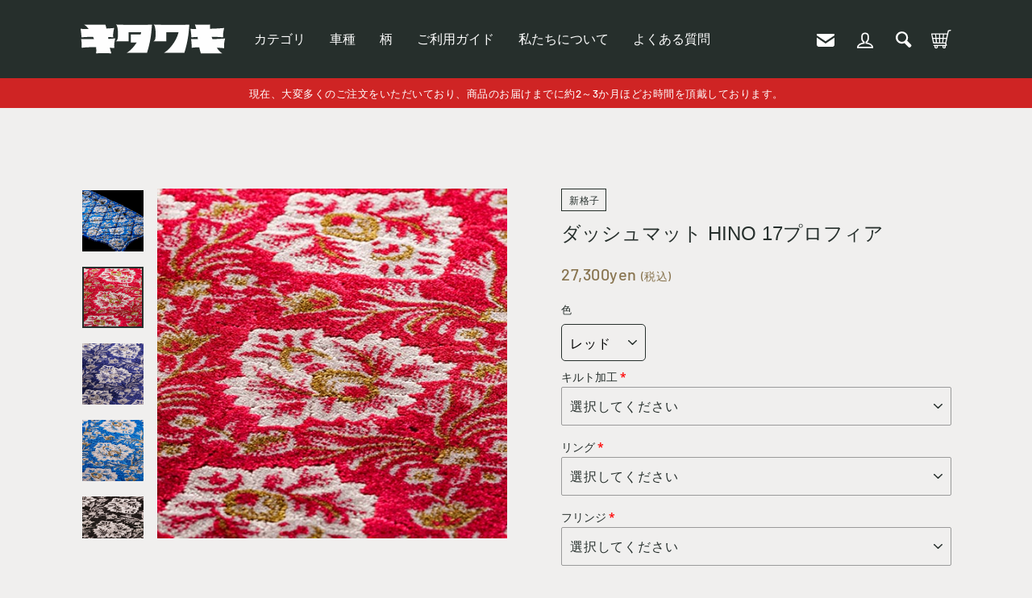

--- FILE ---
content_type: text/html; charset=utf-8
request_url: https://kitawaki.jp/products/556
body_size: 48614
content:
<!doctype html>
<html class="no-js" lang="ja" dir="ltr">
<head>
<!-- Google Tag Manager -->
<script>(function(w,d,s,l,i){w[l]=w[l]||[];w[l].push({'gtm.start':
new Date().getTime(),event:'gtm.js'});var f=d.getElementsByTagName(s)[0],
j=d.createElement(s),dl=l!='dataLayer'?'&l='+l:'';j.async=true;j.src=
'https://www.googletagmanager.com/gtm.js?id='+i+dl;f.parentNode.insertBefore(j,f);
})(window,document,'script','dataLayer','GTM-5ZTW2N6H');</script>
<!-- End Google Tag Manager -->
  <meta charset="utf-8">
  <meta http-equiv="X-UA-Compatible" content="IE=edge,chrome=1">
  <meta name="viewport" content="width=device-width,initial-scale=1">
  <meta name="theme-color" content="#1a1a1a">
  <link rel="canonical" href="https://kitawaki.jp/products/556">
  <link rel="preconnect" href="https://cdn.shopify.com" crossorigin>
  <link rel="preconnect" href="https://fonts.shopifycdn.com" crossorigin>
  <link rel="dns-prefetch" href="https://productreviews.shopifycdn.com">
  <link rel="dns-prefetch" href="https://ajax.googleapis.com">
  <link rel="dns-prefetch" href="https://maps.googleapis.com">
  <link rel="dns-prefetch" href="https://maps.gstatic.com"><link rel="shortcut icon" href="//kitawaki.jp/cdn/shop/files/favicon_32x32.jpg?v=1704787384" type="image/png" /><title>ダッシュマット 新格子 HINO 17プロフィア
&ndash; キタワキ｜トラック内装オーダーメイド
</title>
<meta name="description" content="HINO 17プロフィア専用ダッシュマット。規則的なモチーフが特徴な「新格子」は6色から選択可能。車種専用設計でフィット感も抜群。豊富なオプションから、プロがあなたのために手作りする、こだわりの一枚をお届けします。"><meta property="og:site_name" content="キタワキ｜トラック内装オーダーメイド">
  <meta property="og:url" content="https://kitawaki.jp/products/556">
  <meta property="og:title" content="ダッシュマット HINO 17プロフィア">
  <meta property="og:type" content="product">
  <meta property="og:description" content="HINO 17プロフィア専用ダッシュマット。規則的なモチーフが特徴な「新格子」は6色から選択可能。車種専用設計でフィット感も抜群。豊富なオプションから、プロがあなたのために手作りする、こだわりの一枚をお届けします。"><meta property="og:image" content="http://kitawaki.jp/cdn/shop/files/231206_0182.jpg?v=1742534465">
    <meta property="og:image:secure_url" content="https://kitawaki.jp/cdn/shop/files/231206_0182.jpg?v=1742534465">
    <meta property="og:image:width" content="490">
    <meta property="og:image:height" content="490"><meta name="twitter:site" content="@https://x.com/kitawaki_jp">
  <meta name="twitter:card" content="summary_large_image">
  <meta name="twitter:title" content="ダッシュマット HINO 17プロフィア">
  <meta name="twitter:description" content="HINO 17プロフィア専用ダッシュマット。規則的なモチーフが特徴な「新格子」は6色から選択可能。車種専用設計でフィット感も抜群。豊富なオプションから、プロがあなたのために手作りする、こだわりの一枚をお届けします。">
<style data-shopify>
  @font-face {
  font-family: Barlow;
  font-weight: 500;
  font-style: normal;
  font-display: swap;
  src: url("//kitawaki.jp/cdn/fonts/barlow/barlow_n5.a193a1990790eba0cc5cca569d23799830e90f07.woff2") format("woff2"),
       url("//kitawaki.jp/cdn/fonts/barlow/barlow_n5.ae31c82169b1dc0715609b8cc6a610b917808358.woff") format("woff");
}


  @font-face {
  font-family: Barlow;
  font-weight: 600;
  font-style: normal;
  font-display: swap;
  src: url("//kitawaki.jp/cdn/fonts/barlow/barlow_n6.329f582a81f63f125e63c20a5a80ae9477df68e1.woff2") format("woff2"),
       url("//kitawaki.jp/cdn/fonts/barlow/barlow_n6.0163402e36247bcb8b02716880d0b39568412e9e.woff") format("woff");
}

  @font-face {
  font-family: Barlow;
  font-weight: 500;
  font-style: italic;
  font-display: swap;
  src: url("//kitawaki.jp/cdn/fonts/barlow/barlow_i5.714d58286997b65cd479af615cfa9bb0a117a573.woff2") format("woff2"),
       url("//kitawaki.jp/cdn/fonts/barlow/barlow_i5.0120f77e6447d3b5df4bbec8ad8c2d029d87fb21.woff") format("woff");
}

  @font-face {
  font-family: Barlow;
  font-weight: 600;
  font-style: italic;
  font-display: swap;
  src: url("//kitawaki.jp/cdn/fonts/barlow/barlow_i6.5a22bd20fb27bad4d7674cc6e666fb9c77d813bb.woff2") format("woff2"),
       url("//kitawaki.jp/cdn/fonts/barlow/barlow_i6.1c8787fcb59f3add01a87f21b38c7ef797e3b3a1.woff") format("woff");
}

</style><link href="//kitawaki.jp/cdn/shop/t/5/assets/theme.css?v=22050040882879108571745456007" rel="stylesheet" type="text/css" media="all" />
<style data-shopify>:root {
    --typeHeaderPrimary: "system_ui";
    --typeHeaderFallback: -apple-system, 'Segoe UI', Roboto, 'Helvetica Neue', 'Noto Sans', 'Liberation Sans', Arial, sans-serif, 'Apple Color Emoji', 'Segoe UI Emoji', 'Segoe UI Symbol', 'Noto Color Emoji';
    --typeHeaderSize: 28px;
    --typeHeaderWeight: 400;
    --typeHeaderLineHeight: 1.5;
    --typeHeaderSpacing: 0.0em;

    --typeBasePrimary:Barlow;
    --typeBaseFallback:sans-serif;
    --typeBaseSize: 18px;
    --typeBaseWeight: 500;
    --typeBaseSpacing: 0.05em;
    --typeBaseLineHeight: 1.5;
    --typeBaselineHeightMinus01: 1.4;

    --typeCollectionTitle: 23px;

    --iconWeight: 4px;
    --iconLinecaps: miter;

    
        --buttonRadius: 0;
    

    --colorGridOverlayOpacity: 0.1;
    }

    .placeholder-content {
    background-image: linear-gradient(100deg, #000000 40%, #000000 63%, #000000 79%);
    }</style><script>
    document.documentElement.className = document.documentElement.className.replace('no-js', 'js');

    window.theme = window.theme || {};
    theme.routes = {
      home: "/",
      cart: "/cart.js",
      cartPage: "/cart",
      cartAdd: "/cart/add.js",
      cartChange: "/cart/change.js",
      search: "/search",
      predictiveSearch: "/search/suggest"
    };
    theme.strings = {
      soldOut: "Sold Out",
      unavailable: "お取り扱いできません",
      inStockLabel: "Translation missing: ja.products.product.in_stock_label",
      oneStockLabel: "[count] 点の在庫がございます。",
      otherStockLabel: "[count] 点の在庫がございます。",
      willNotShipUntil: "Translation missing: ja.products.product.will_not_ship_until",
      willBeInStockAfter: "Translation missing: ja.products.product.will_be_in_stock_after",
      waitingForStock: "Translation missing: ja.products.product.waiting_for_stock",
      savePrice: "[saved_amount]OFF",
      cartEmpty: "カート内に商品がありません。",
      cartTermsConfirmation: "Translation missing: ja.cart.general.terms_confirm",
      searchCollections: "Translation missing: ja.general.search.collections",
      searchPages: "Translation missing: ja.general.search.pages",
      searchArticles: "Translation missing: ja.general.search.articles",
      productFrom: "〜",
      maxQuantity: "Translation missing: ja.cart.general.max_quantity"
    };
    theme.settings = {
      cartType: "page",
      isCustomerTemplate: false,
      moneyFormat: "{{amount_no_decimals}}yen",
      saveType: "dollar",
      productImageSize: "natural",
      productImageCover: false,
      predictiveSearch: true,
      predictiveSearchType: null,
      predictiveSearchVendor: false,
      predictiveSearchPrice: false,
      quickView: false,
      themeName: 'Impulse',
      themeVersion: "7.4.0"
    };
  </script>

  <script>window.performance && window.performance.mark && window.performance.mark('shopify.content_for_header.start');</script><meta name="facebook-domain-verification" content="rs3zp1psp0awhaz7tpn80bcgqtwk27">
<meta name="google-site-verification" content="vrOrVfUI9ikvlRXNRiKDjQKPMKOesBDBLtTaSz63eag">
<meta id="shopify-digital-wallet" name="shopify-digital-wallet" content="/76753699009/digital_wallets/dialog">
<meta name="shopify-checkout-api-token" content="04029b621ecde3dc71e8e8663428bbce">
<link rel="alternate" type="application/json+oembed" href="https://kitawaki.jp/products/556.oembed">
<script async="async" src="/checkouts/internal/preloads.js?locale=ja-JP"></script>
<link rel="preconnect" href="https://shop.app" crossorigin="anonymous">
<script async="async" src="https://shop.app/checkouts/internal/preloads.js?locale=ja-JP&shop_id=76753699009" crossorigin="anonymous"></script>
<script id="apple-pay-shop-capabilities" type="application/json">{"shopId":76753699009,"countryCode":"JP","currencyCode":"JPY","merchantCapabilities":["supports3DS"],"merchantId":"gid:\/\/shopify\/Shop\/76753699009","merchantName":"キタワキ｜トラック内装オーダーメイド","requiredBillingContactFields":["postalAddress","email","phone"],"requiredShippingContactFields":["postalAddress","email","phone"],"shippingType":"shipping","supportedNetworks":["visa","masterCard","amex","jcb","discover"],"total":{"type":"pending","label":"キタワキ｜トラック内装オーダーメイド","amount":"1.00"},"shopifyPaymentsEnabled":true,"supportsSubscriptions":true}</script>
<script id="shopify-features" type="application/json">{"accessToken":"04029b621ecde3dc71e8e8663428bbce","betas":["rich-media-storefront-analytics"],"domain":"kitawaki.jp","predictiveSearch":false,"shopId":76753699009,"locale":"ja"}</script>
<script>var Shopify = Shopify || {};
Shopify.shop = "kucheat-kitawaki.myshopify.com";
Shopify.locale = "ja";
Shopify.currency = {"active":"JPY","rate":"1.0"};
Shopify.country = "JP";
Shopify.theme = {"name":"Impulse_柄ページに写真とテキスト追加","id":171302879425,"schema_name":"Impulse","schema_version":"7.4.0","theme_store_id":857,"role":"main"};
Shopify.theme.handle = "null";
Shopify.theme.style = {"id":null,"handle":null};
Shopify.cdnHost = "kitawaki.jp/cdn";
Shopify.routes = Shopify.routes || {};
Shopify.routes.root = "/";</script>
<script type="module">!function(o){(o.Shopify=o.Shopify||{}).modules=!0}(window);</script>
<script>!function(o){function n(){var o=[];function n(){o.push(Array.prototype.slice.apply(arguments))}return n.q=o,n}var t=o.Shopify=o.Shopify||{};t.loadFeatures=n(),t.autoloadFeatures=n()}(window);</script>
<script>
  window.ShopifyPay = window.ShopifyPay || {};
  window.ShopifyPay.apiHost = "shop.app\/pay";
  window.ShopifyPay.redirectState = null;
</script>
<script id="shop-js-analytics" type="application/json">{"pageType":"product"}</script>
<script defer="defer" async type="module" src="//kitawaki.jp/cdn/shopifycloud/shop-js/modules/v2/client.init-shop-cart-sync_CZKilf07.ja.esm.js"></script>
<script defer="defer" async type="module" src="//kitawaki.jp/cdn/shopifycloud/shop-js/modules/v2/chunk.common_rlhnONO2.esm.js"></script>
<script type="module">
  await import("//kitawaki.jp/cdn/shopifycloud/shop-js/modules/v2/client.init-shop-cart-sync_CZKilf07.ja.esm.js");
await import("//kitawaki.jp/cdn/shopifycloud/shop-js/modules/v2/chunk.common_rlhnONO2.esm.js");

  window.Shopify.SignInWithShop?.initShopCartSync?.({"fedCMEnabled":true,"windoidEnabled":true});

</script>
<script>
  window.Shopify = window.Shopify || {};
  if (!window.Shopify.featureAssets) window.Shopify.featureAssets = {};
  window.Shopify.featureAssets['shop-js'] = {"shop-cart-sync":["modules/v2/client.shop-cart-sync_BwCHLH8C.ja.esm.js","modules/v2/chunk.common_rlhnONO2.esm.js"],"init-fed-cm":["modules/v2/client.init-fed-cm_CQXj6EwP.ja.esm.js","modules/v2/chunk.common_rlhnONO2.esm.js"],"shop-button":["modules/v2/client.shop-button_B7JE2zCc.ja.esm.js","modules/v2/chunk.common_rlhnONO2.esm.js"],"init-windoid":["modules/v2/client.init-windoid_DQ9csUH7.ja.esm.js","modules/v2/chunk.common_rlhnONO2.esm.js"],"shop-cash-offers":["modules/v2/client.shop-cash-offers_DxEVlT9h.ja.esm.js","modules/v2/chunk.common_rlhnONO2.esm.js","modules/v2/chunk.modal_BI56FOb0.esm.js"],"shop-toast-manager":["modules/v2/client.shop-toast-manager_BE8_-kNb.ja.esm.js","modules/v2/chunk.common_rlhnONO2.esm.js"],"init-shop-email-lookup-coordinator":["modules/v2/client.init-shop-email-lookup-coordinator_BgbPPTAQ.ja.esm.js","modules/v2/chunk.common_rlhnONO2.esm.js"],"pay-button":["modules/v2/client.pay-button_hoKCMeMC.ja.esm.js","modules/v2/chunk.common_rlhnONO2.esm.js"],"avatar":["modules/v2/client.avatar_BTnouDA3.ja.esm.js"],"init-shop-cart-sync":["modules/v2/client.init-shop-cart-sync_CZKilf07.ja.esm.js","modules/v2/chunk.common_rlhnONO2.esm.js"],"shop-login-button":["modules/v2/client.shop-login-button_BXDQHqjj.ja.esm.js","modules/v2/chunk.common_rlhnONO2.esm.js","modules/v2/chunk.modal_BI56FOb0.esm.js"],"init-customer-accounts-sign-up":["modules/v2/client.init-customer-accounts-sign-up_C3NeUvFd.ja.esm.js","modules/v2/client.shop-login-button_BXDQHqjj.ja.esm.js","modules/v2/chunk.common_rlhnONO2.esm.js","modules/v2/chunk.modal_BI56FOb0.esm.js"],"init-shop-for-new-customer-accounts":["modules/v2/client.init-shop-for-new-customer-accounts_D-v2xi0b.ja.esm.js","modules/v2/client.shop-login-button_BXDQHqjj.ja.esm.js","modules/v2/chunk.common_rlhnONO2.esm.js","modules/v2/chunk.modal_BI56FOb0.esm.js"],"init-customer-accounts":["modules/v2/client.init-customer-accounts_Cciaq_Mb.ja.esm.js","modules/v2/client.shop-login-button_BXDQHqjj.ja.esm.js","modules/v2/chunk.common_rlhnONO2.esm.js","modules/v2/chunk.modal_BI56FOb0.esm.js"],"shop-follow-button":["modules/v2/client.shop-follow-button_CM9l58Wl.ja.esm.js","modules/v2/chunk.common_rlhnONO2.esm.js","modules/v2/chunk.modal_BI56FOb0.esm.js"],"lead-capture":["modules/v2/client.lead-capture_oVhdpGxe.ja.esm.js","modules/v2/chunk.common_rlhnONO2.esm.js","modules/v2/chunk.modal_BI56FOb0.esm.js"],"checkout-modal":["modules/v2/client.checkout-modal_BbgmKIDX.ja.esm.js","modules/v2/chunk.common_rlhnONO2.esm.js","modules/v2/chunk.modal_BI56FOb0.esm.js"],"shop-login":["modules/v2/client.shop-login_BRorRhgW.ja.esm.js","modules/v2/chunk.common_rlhnONO2.esm.js","modules/v2/chunk.modal_BI56FOb0.esm.js"],"payment-terms":["modules/v2/client.payment-terms_Ba4TR13R.ja.esm.js","modules/v2/chunk.common_rlhnONO2.esm.js","modules/v2/chunk.modal_BI56FOb0.esm.js"]};
</script>
<script>(function() {
  var isLoaded = false;
  function asyncLoad() {
    if (isLoaded) return;
    isLoaded = true;
    var urls = ["https:\/\/delivery-date-and-time-picker.amp.tokyo\/script_tags\/cart_attributes.js?shop=kucheat-kitawaki.myshopify.com"];
    for (var i = 0; i < urls.length; i++) {
      var s = document.createElement('script');
      s.type = 'text/javascript';
      s.async = true;
      s.src = urls[i];
      var x = document.getElementsByTagName('script')[0];
      x.parentNode.insertBefore(s, x);
    }
  };
  if(window.attachEvent) {
    window.attachEvent('onload', asyncLoad);
  } else {
    window.addEventListener('load', asyncLoad, false);
  }
})();</script>
<script id="__st">var __st={"a":76753699009,"offset":-18000,"reqid":"7eb142f9-6377-46d4-b4ae-f159db27aebf-1769031264","pageurl":"kitawaki.jp\/products\/556","u":"c8110360ab52","p":"product","rtyp":"product","rid":10166900752577};</script>
<script>window.ShopifyPaypalV4VisibilityTracking = true;</script>
<script id="captcha-bootstrap">!function(){'use strict';const t='contact',e='account',n='new_comment',o=[[t,t],['blogs',n],['comments',n],[t,'customer']],c=[[e,'customer_login'],[e,'guest_login'],[e,'recover_customer_password'],[e,'create_customer']],r=t=>t.map((([t,e])=>`form[action*='/${t}']:not([data-nocaptcha='true']) input[name='form_type'][value='${e}']`)).join(','),a=t=>()=>t?[...document.querySelectorAll(t)].map((t=>t.form)):[];function s(){const t=[...o],e=r(t);return a(e)}const i='password',u='form_key',d=['recaptcha-v3-token','g-recaptcha-response','h-captcha-response',i],f=()=>{try{return window.sessionStorage}catch{return}},m='__shopify_v',_=t=>t.elements[u];function p(t,e,n=!1){try{const o=window.sessionStorage,c=JSON.parse(o.getItem(e)),{data:r}=function(t){const{data:e,action:n}=t;return t[m]||n?{data:e,action:n}:{data:t,action:n}}(c);for(const[e,n]of Object.entries(r))t.elements[e]&&(t.elements[e].value=n);n&&o.removeItem(e)}catch(o){console.error('form repopulation failed',{error:o})}}const l='form_type',E='cptcha';function T(t){t.dataset[E]=!0}const w=window,h=w.document,L='Shopify',v='ce_forms',y='captcha';let A=!1;((t,e)=>{const n=(g='f06e6c50-85a8-45c8-87d0-21a2b65856fe',I='https://cdn.shopify.com/shopifycloud/storefront-forms-hcaptcha/ce_storefront_forms_captcha_hcaptcha.v1.5.2.iife.js',D={infoText:'hCaptchaによる保護',privacyText:'プライバシー',termsText:'利用規約'},(t,e,n)=>{const o=w[L][v],c=o.bindForm;if(c)return c(t,g,e,D).then(n);var r;o.q.push([[t,g,e,D],n]),r=I,A||(h.body.append(Object.assign(h.createElement('script'),{id:'captcha-provider',async:!0,src:r})),A=!0)});var g,I,D;w[L]=w[L]||{},w[L][v]=w[L][v]||{},w[L][v].q=[],w[L][y]=w[L][y]||{},w[L][y].protect=function(t,e){n(t,void 0,e),T(t)},Object.freeze(w[L][y]),function(t,e,n,w,h,L){const[v,y,A,g]=function(t,e,n){const i=e?o:[],u=t?c:[],d=[...i,...u],f=r(d),m=r(i),_=r(d.filter((([t,e])=>n.includes(e))));return[a(f),a(m),a(_),s()]}(w,h,L),I=t=>{const e=t.target;return e instanceof HTMLFormElement?e:e&&e.form},D=t=>v().includes(t);t.addEventListener('submit',(t=>{const e=I(t);if(!e)return;const n=D(e)&&!e.dataset.hcaptchaBound&&!e.dataset.recaptchaBound,o=_(e),c=g().includes(e)&&(!o||!o.value);(n||c)&&t.preventDefault(),c&&!n&&(function(t){try{if(!f())return;!function(t){const e=f();if(!e)return;const n=_(t);if(!n)return;const o=n.value;o&&e.removeItem(o)}(t);const e=Array.from(Array(32),(()=>Math.random().toString(36)[2])).join('');!function(t,e){_(t)||t.append(Object.assign(document.createElement('input'),{type:'hidden',name:u})),t.elements[u].value=e}(t,e),function(t,e){const n=f();if(!n)return;const o=[...t.querySelectorAll(`input[type='${i}']`)].map((({name:t})=>t)),c=[...d,...o],r={};for(const[a,s]of new FormData(t).entries())c.includes(a)||(r[a]=s);n.setItem(e,JSON.stringify({[m]:1,action:t.action,data:r}))}(t,e)}catch(e){console.error('failed to persist form',e)}}(e),e.submit())}));const S=(t,e)=>{t&&!t.dataset[E]&&(n(t,e.some((e=>e===t))),T(t))};for(const o of['focusin','change'])t.addEventListener(o,(t=>{const e=I(t);D(e)&&S(e,y())}));const B=e.get('form_key'),M=e.get(l),P=B&&M;t.addEventListener('DOMContentLoaded',(()=>{const t=y();if(P)for(const e of t)e.elements[l].value===M&&p(e,B);[...new Set([...A(),...v().filter((t=>'true'===t.dataset.shopifyCaptcha))])].forEach((e=>S(e,t)))}))}(h,new URLSearchParams(w.location.search),n,t,e,['guest_login'])})(!0,!0)}();</script>
<script integrity="sha256-4kQ18oKyAcykRKYeNunJcIwy7WH5gtpwJnB7kiuLZ1E=" data-source-attribution="shopify.loadfeatures" defer="defer" src="//kitawaki.jp/cdn/shopifycloud/storefront/assets/storefront/load_feature-a0a9edcb.js" crossorigin="anonymous"></script>
<script crossorigin="anonymous" defer="defer" src="//kitawaki.jp/cdn/shopifycloud/storefront/assets/shopify_pay/storefront-65b4c6d7.js?v=20250812"></script>
<script data-source-attribution="shopify.dynamic_checkout.dynamic.init">var Shopify=Shopify||{};Shopify.PaymentButton=Shopify.PaymentButton||{isStorefrontPortableWallets:!0,init:function(){window.Shopify.PaymentButton.init=function(){};var t=document.createElement("script");t.src="https://kitawaki.jp/cdn/shopifycloud/portable-wallets/latest/portable-wallets.ja.js",t.type="module",document.head.appendChild(t)}};
</script>
<script data-source-attribution="shopify.dynamic_checkout.buyer_consent">
  function portableWalletsHideBuyerConsent(e){var t=document.getElementById("shopify-buyer-consent"),n=document.getElementById("shopify-subscription-policy-button");t&&n&&(t.classList.add("hidden"),t.setAttribute("aria-hidden","true"),n.removeEventListener("click",e))}function portableWalletsShowBuyerConsent(e){var t=document.getElementById("shopify-buyer-consent"),n=document.getElementById("shopify-subscription-policy-button");t&&n&&(t.classList.remove("hidden"),t.removeAttribute("aria-hidden"),n.addEventListener("click",e))}window.Shopify?.PaymentButton&&(window.Shopify.PaymentButton.hideBuyerConsent=portableWalletsHideBuyerConsent,window.Shopify.PaymentButton.showBuyerConsent=portableWalletsShowBuyerConsent);
</script>
<script>
  function portableWalletsCleanup(e){e&&e.src&&console.error("Failed to load portable wallets script "+e.src);var t=document.querySelectorAll("shopify-accelerated-checkout .shopify-payment-button__skeleton, shopify-accelerated-checkout-cart .wallet-cart-button__skeleton"),e=document.getElementById("shopify-buyer-consent");for(let e=0;e<t.length;e++)t[e].remove();e&&e.remove()}function portableWalletsNotLoadedAsModule(e){e instanceof ErrorEvent&&"string"==typeof e.message&&e.message.includes("import.meta")&&"string"==typeof e.filename&&e.filename.includes("portable-wallets")&&(window.removeEventListener("error",portableWalletsNotLoadedAsModule),window.Shopify.PaymentButton.failedToLoad=e,"loading"===document.readyState?document.addEventListener("DOMContentLoaded",window.Shopify.PaymentButton.init):window.Shopify.PaymentButton.init())}window.addEventListener("error",portableWalletsNotLoadedAsModule);
</script>

<script type="module" src="https://kitawaki.jp/cdn/shopifycloud/portable-wallets/latest/portable-wallets.ja.js" onError="portableWalletsCleanup(this)" crossorigin="anonymous"></script>
<script nomodule>
  document.addEventListener("DOMContentLoaded", portableWalletsCleanup);
</script>

<link id="shopify-accelerated-checkout-styles" rel="stylesheet" media="screen" href="https://kitawaki.jp/cdn/shopifycloud/portable-wallets/latest/accelerated-checkout-backwards-compat.css" crossorigin="anonymous">
<style id="shopify-accelerated-checkout-cart">
        #shopify-buyer-consent {
  margin-top: 1em;
  display: inline-block;
  width: 100%;
}

#shopify-buyer-consent.hidden {
  display: none;
}

#shopify-subscription-policy-button {
  background: none;
  border: none;
  padding: 0;
  text-decoration: underline;
  font-size: inherit;
  cursor: pointer;
}

#shopify-subscription-policy-button::before {
  box-shadow: none;
}

      </style>

<script>window.performance && window.performance.mark && window.performance.mark('shopify.content_for_header.end');</script>

  <script src="//kitawaki.jp/cdn/shop/t/5/assets/vendor-scripts-v11.js" defer="defer"></script><script src="//kitawaki.jp/cdn/shop/t/5/assets/theme.js?v=37622083610066270311745453423" defer="defer"></script>
  
  <link href="//kitawaki.jp/cdn/shop/t/5/assets/custom.css?v=125348749319494272151745453423" rel="stylesheet" type="text/css" media="all" />
  <link href="//kitawaki.jp/cdn/shop/t/5/assets/style.css?v=167348047775221899031746685585" rel="stylesheet" type="text/css" media="all" />
<!-- BEGIN app block: shopify://apps/instafeed/blocks/head-block/c447db20-095d-4a10-9725-b5977662c9d5 --><link rel="preconnect" href="https://cdn.nfcube.com/">
<link rel="preconnect" href="https://scontent.cdninstagram.com/">


  <script>
    document.addEventListener('DOMContentLoaded', function () {
      let instafeedScript = document.createElement('script');

      
        instafeedScript.src = 'https://storage.nfcube.com/instafeed-d6523424eca5fcba2397896bbb79d399.js';
      

      document.body.appendChild(instafeedScript);
    });
  </script>





<!-- END app block --><!-- BEGIN app block: shopify://apps/fontify/blocks/app-embed/334490e2-2153-4a2e-a452-e90bdeffa3cc --><link rel="preconnect" href="https://cdn.nitroapps.co" crossorigin=""><!-- shop nitro_fontify metafields --><link rel="stylesheet" href="https://fonts.googleapis.com/css2?family=Shippori+Mincho:wght@400;500;600;700;800&display=swap" />
                     
                     
            <link rel="stylesheet" href="https://fonts.googleapis.com/css2?family=Scheherazade+New:wght@400;500;600;700&display=swap" />
                     
<style type="text/css" id="nitro-fontify" >
				 
		 
					body,h1,h2,h3,h4,h5,h6,p,a,li,*:not(.fa):not([class*="pe-"]):not(.lni):not(i[class*="iccl-"]):not(i[class*="la"]):not(i[class*="fa"]):not(.jdgm-star){
				font-family: 'Shippori Mincho' ;
				
			}
		 
					 
		 
					.article__date time,.scheherazade,.grid-product__price{
				font-family: 'Scheherazade New' !important;
				
			}
		 
	</style>
<script>
    console.log(null);
    console.log(null);
  </script><script
  type="text/javascript"
  id="fontify-scripts"
>
  
  (function () {
    // Prevent duplicate execution
    if (window.fontifyScriptInitialized) {
      return;
    }
    window.fontifyScriptInitialized = true;

    if (window.opener) {
      // Remove existing listener if any before adding new one
      if (window.fontifyMessageListener) {
        window.removeEventListener('message', window.fontifyMessageListener, false);
      }

      function watchClosedWindow() {
        let itv = setInterval(function () {
          if (!window.opener || window.opener.closed) {
            clearInterval(itv);
            window.close();
          }
        }, 1000);
      }

      // Helper function to inject scripts and links from vite-tag content
      function injectScript(encodedContent) {
        

        // Decode HTML entities
        const tempTextarea = document.createElement('textarea');
        tempTextarea.innerHTML = encodedContent;
        const viteContent = tempTextarea.value;

        // Parse HTML content
        const tempDiv = document.createElement('div');
        tempDiv.innerHTML = viteContent;

        // Track duplicates within tempDiv only
        const scriptIds = new Set();
        const scriptSrcs = new Set();
        const linkKeys = new Set();

        // Helper to clone element attributes
        function cloneAttributes(source, target) {
          Array.from(source.attributes).forEach(function(attr) {
            if (attr.name === 'crossorigin') {
              target.crossOrigin = attr.value;
            } else {
              target.setAttribute(attr.name, attr.value);
            }
          });
          if (source.textContent) {
            target.textContent = source.textContent;
          }
        }

        // Inject scripts (filter duplicates within tempDiv)
        tempDiv.querySelectorAll('script').forEach(function(script) {
          const scriptId = script.getAttribute('id');
          const scriptSrc = script.getAttribute('src');

          // Skip if duplicate in tempDiv
          if ((scriptId && scriptIds.has(scriptId)) || (scriptSrc && scriptSrcs.has(scriptSrc))) {
            return;
          }

          // Track script
          if (scriptId) scriptIds.add(scriptId);
          if (scriptSrc) scriptSrcs.add(scriptSrc);

          // Clone and inject
          const newScript = document.createElement('script');
          cloneAttributes(script, newScript);

          document.head.appendChild(newScript);
        });

        // Inject links (filter duplicates within tempDiv)
        tempDiv.querySelectorAll('link').forEach(function(link) {
          const linkHref = link.getAttribute('href');
          const linkRel = link.getAttribute('rel') || '';
          const key = linkHref + '|' + linkRel;

          // Skip if duplicate in tempDiv
          if (linkHref && linkKeys.has(key)) {
            return;
          }

          // Track link
          if (linkHref) linkKeys.add(key);

          // Clone and inject
          const newLink = document.createElement('link');
          cloneAttributes(link, newLink);
          document.head.appendChild(newLink);
        });
      }

      // Function to apply preview font data


      function receiveMessage(event) {
        watchClosedWindow();
        if (event.data.action == 'fontify_ready') {
          console.log('fontify_ready');
          injectScript(`&lt;!-- BEGIN app snippet: vite-tag --&gt;


  &lt;script src=&quot;https://cdn.shopify.com/extensions/019bafe3-77e1-7e6a-87b2-cbeff3e5cd6f/fontify-polaris-11/assets/main-B3V8Mu2P.js&quot; type=&quot;module&quot; crossorigin=&quot;anonymous&quot;&gt;&lt;/script&gt;

&lt;!-- END app snippet --&gt;
  &lt;!-- BEGIN app snippet: vite-tag --&gt;


  &lt;link href=&quot;//cdn.shopify.com/extensions/019bafe3-77e1-7e6a-87b2-cbeff3e5cd6f/fontify-polaris-11/assets/main-GVRB1u2d.css&quot; rel=&quot;stylesheet&quot; type=&quot;text/css&quot; media=&quot;all&quot; /&gt;

&lt;!-- END app snippet --&gt;
`);

        } else if (event.data.action == 'font_audit_ready') {
          injectScript(`&lt;!-- BEGIN app snippet: vite-tag --&gt;


  &lt;script src=&quot;https://cdn.shopify.com/extensions/019bafe3-77e1-7e6a-87b2-cbeff3e5cd6f/fontify-polaris-11/assets/audit-DDeWPAiq.js&quot; type=&quot;module&quot; crossorigin=&quot;anonymous&quot;&gt;&lt;/script&gt;

&lt;!-- END app snippet --&gt;
  &lt;!-- BEGIN app snippet: vite-tag --&gt;


  &lt;link href=&quot;//cdn.shopify.com/extensions/019bafe3-77e1-7e6a-87b2-cbeff3e5cd6f/fontify-polaris-11/assets/audit-CNr6hPle.css&quot; rel=&quot;stylesheet&quot; type=&quot;text/css&quot; media=&quot;all&quot; /&gt;

&lt;!-- END app snippet --&gt;
`);

        } else if (event.data.action == 'preview_font_data') {
          const fontData = event?.data || null;
          window.fontifyPreviewData = fontData;
          injectScript(`&lt;!-- BEGIN app snippet: vite-tag --&gt;


  &lt;script src=&quot;https://cdn.shopify.com/extensions/019bafe3-77e1-7e6a-87b2-cbeff3e5cd6f/fontify-polaris-11/assets/preview-CH6oXAfY.js&quot; type=&quot;module&quot; crossorigin=&quot;anonymous&quot;&gt;&lt;/script&gt;

&lt;!-- END app snippet --&gt;
`);
        }
      }

      // Store reference to listener for cleanup
      window.fontifyMessageListener = receiveMessage;
      window.addEventListener('message', receiveMessage, false);

      // Send init message when window is opened from opener
      if (window.opener) {
        window.opener.postMessage({ action: `${window.name}_init`, data: JSON.parse(JSON.stringify({})) }, '*');
      }
    }
  })();
</script>


<!-- END app block --><script src="https://cdn.shopify.com/extensions/019b92df-1966-750c-943d-a8ced4b05ac2/option-cli3-369/assets/gpomain.js" type="text/javascript" defer="defer"></script>
<link href="https://monorail-edge.shopifysvc.com" rel="dns-prefetch">
<script>(function(){if ("sendBeacon" in navigator && "performance" in window) {try {var session_token_from_headers = performance.getEntriesByType('navigation')[0].serverTiming.find(x => x.name == '_s').description;} catch {var session_token_from_headers = undefined;}var session_cookie_matches = document.cookie.match(/_shopify_s=([^;]*)/);var session_token_from_cookie = session_cookie_matches && session_cookie_matches.length === 2 ? session_cookie_matches[1] : "";var session_token = session_token_from_headers || session_token_from_cookie || "";function handle_abandonment_event(e) {var entries = performance.getEntries().filter(function(entry) {return /monorail-edge.shopifysvc.com/.test(entry.name);});if (!window.abandonment_tracked && entries.length === 0) {window.abandonment_tracked = true;var currentMs = Date.now();var navigation_start = performance.timing.navigationStart;var payload = {shop_id: 76753699009,url: window.location.href,navigation_start,duration: currentMs - navigation_start,session_token,page_type: "product"};window.navigator.sendBeacon("https://monorail-edge.shopifysvc.com/v1/produce", JSON.stringify({schema_id: "online_store_buyer_site_abandonment/1.1",payload: payload,metadata: {event_created_at_ms: currentMs,event_sent_at_ms: currentMs}}));}}window.addEventListener('pagehide', handle_abandonment_event);}}());</script>
<script id="web-pixels-manager-setup">(function e(e,d,r,n,o){if(void 0===o&&(o={}),!Boolean(null===(a=null===(i=window.Shopify)||void 0===i?void 0:i.analytics)||void 0===a?void 0:a.replayQueue)){var i,a;window.Shopify=window.Shopify||{};var t=window.Shopify;t.analytics=t.analytics||{};var s=t.analytics;s.replayQueue=[],s.publish=function(e,d,r){return s.replayQueue.push([e,d,r]),!0};try{self.performance.mark("wpm:start")}catch(e){}var l=function(){var e={modern:/Edge?\/(1{2}[4-9]|1[2-9]\d|[2-9]\d{2}|\d{4,})\.\d+(\.\d+|)|Firefox\/(1{2}[4-9]|1[2-9]\d|[2-9]\d{2}|\d{4,})\.\d+(\.\d+|)|Chrom(ium|e)\/(9{2}|\d{3,})\.\d+(\.\d+|)|(Maci|X1{2}).+ Version\/(15\.\d+|(1[6-9]|[2-9]\d|\d{3,})\.\d+)([,.]\d+|)( \(\w+\)|)( Mobile\/\w+|) Safari\/|Chrome.+OPR\/(9{2}|\d{3,})\.\d+\.\d+|(CPU[ +]OS|iPhone[ +]OS|CPU[ +]iPhone|CPU IPhone OS|CPU iPad OS)[ +]+(15[._]\d+|(1[6-9]|[2-9]\d|\d{3,})[._]\d+)([._]\d+|)|Android:?[ /-](13[3-9]|1[4-9]\d|[2-9]\d{2}|\d{4,})(\.\d+|)(\.\d+|)|Android.+Firefox\/(13[5-9]|1[4-9]\d|[2-9]\d{2}|\d{4,})\.\d+(\.\d+|)|Android.+Chrom(ium|e)\/(13[3-9]|1[4-9]\d|[2-9]\d{2}|\d{4,})\.\d+(\.\d+|)|SamsungBrowser\/([2-9]\d|\d{3,})\.\d+/,legacy:/Edge?\/(1[6-9]|[2-9]\d|\d{3,})\.\d+(\.\d+|)|Firefox\/(5[4-9]|[6-9]\d|\d{3,})\.\d+(\.\d+|)|Chrom(ium|e)\/(5[1-9]|[6-9]\d|\d{3,})\.\d+(\.\d+|)([\d.]+$|.*Safari\/(?![\d.]+ Edge\/[\d.]+$))|(Maci|X1{2}).+ Version\/(10\.\d+|(1[1-9]|[2-9]\d|\d{3,})\.\d+)([,.]\d+|)( \(\w+\)|)( Mobile\/\w+|) Safari\/|Chrome.+OPR\/(3[89]|[4-9]\d|\d{3,})\.\d+\.\d+|(CPU[ +]OS|iPhone[ +]OS|CPU[ +]iPhone|CPU IPhone OS|CPU iPad OS)[ +]+(10[._]\d+|(1[1-9]|[2-9]\d|\d{3,})[._]\d+)([._]\d+|)|Android:?[ /-](13[3-9]|1[4-9]\d|[2-9]\d{2}|\d{4,})(\.\d+|)(\.\d+|)|Mobile Safari.+OPR\/([89]\d|\d{3,})\.\d+\.\d+|Android.+Firefox\/(13[5-9]|1[4-9]\d|[2-9]\d{2}|\d{4,})\.\d+(\.\d+|)|Android.+Chrom(ium|e)\/(13[3-9]|1[4-9]\d|[2-9]\d{2}|\d{4,})\.\d+(\.\d+|)|Android.+(UC? ?Browser|UCWEB|U3)[ /]?(15\.([5-9]|\d{2,})|(1[6-9]|[2-9]\d|\d{3,})\.\d+)\.\d+|SamsungBrowser\/(5\.\d+|([6-9]|\d{2,})\.\d+)|Android.+MQ{2}Browser\/(14(\.(9|\d{2,})|)|(1[5-9]|[2-9]\d|\d{3,})(\.\d+|))(\.\d+|)|K[Aa][Ii]OS\/(3\.\d+|([4-9]|\d{2,})\.\d+)(\.\d+|)/},d=e.modern,r=e.legacy,n=navigator.userAgent;return n.match(d)?"modern":n.match(r)?"legacy":"unknown"}(),u="modern"===l?"modern":"legacy",c=(null!=n?n:{modern:"",legacy:""})[u],f=function(e){return[e.baseUrl,"/wpm","/b",e.hashVersion,"modern"===e.buildTarget?"m":"l",".js"].join("")}({baseUrl:d,hashVersion:r,buildTarget:u}),m=function(e){var d=e.version,r=e.bundleTarget,n=e.surface,o=e.pageUrl,i=e.monorailEndpoint;return{emit:function(e){var a=e.status,t=e.errorMsg,s=(new Date).getTime(),l=JSON.stringify({metadata:{event_sent_at_ms:s},events:[{schema_id:"web_pixels_manager_load/3.1",payload:{version:d,bundle_target:r,page_url:o,status:a,surface:n,error_msg:t},metadata:{event_created_at_ms:s}}]});if(!i)return console&&console.warn&&console.warn("[Web Pixels Manager] No Monorail endpoint provided, skipping logging."),!1;try{return self.navigator.sendBeacon.bind(self.navigator)(i,l)}catch(e){}var u=new XMLHttpRequest;try{return u.open("POST",i,!0),u.setRequestHeader("Content-Type","text/plain"),u.send(l),!0}catch(e){return console&&console.warn&&console.warn("[Web Pixels Manager] Got an unhandled error while logging to Monorail."),!1}}}}({version:r,bundleTarget:l,surface:e.surface,pageUrl:self.location.href,monorailEndpoint:e.monorailEndpoint});try{o.browserTarget=l,function(e){var d=e.src,r=e.async,n=void 0===r||r,o=e.onload,i=e.onerror,a=e.sri,t=e.scriptDataAttributes,s=void 0===t?{}:t,l=document.createElement("script"),u=document.querySelector("head"),c=document.querySelector("body");if(l.async=n,l.src=d,a&&(l.integrity=a,l.crossOrigin="anonymous"),s)for(var f in s)if(Object.prototype.hasOwnProperty.call(s,f))try{l.dataset[f]=s[f]}catch(e){}if(o&&l.addEventListener("load",o),i&&l.addEventListener("error",i),u)u.appendChild(l);else{if(!c)throw new Error("Did not find a head or body element to append the script");c.appendChild(l)}}({src:f,async:!0,onload:function(){if(!function(){var e,d;return Boolean(null===(d=null===(e=window.Shopify)||void 0===e?void 0:e.analytics)||void 0===d?void 0:d.initialized)}()){var d=window.webPixelsManager.init(e)||void 0;if(d){var r=window.Shopify.analytics;r.replayQueue.forEach((function(e){var r=e[0],n=e[1],o=e[2];d.publishCustomEvent(r,n,o)})),r.replayQueue=[],r.publish=d.publishCustomEvent,r.visitor=d.visitor,r.initialized=!0}}},onerror:function(){return m.emit({status:"failed",errorMsg:"".concat(f," has failed to load")})},sri:function(e){var d=/^sha384-[A-Za-z0-9+/=]+$/;return"string"==typeof e&&d.test(e)}(c)?c:"",scriptDataAttributes:o}),m.emit({status:"loading"})}catch(e){m.emit({status:"failed",errorMsg:(null==e?void 0:e.message)||"Unknown error"})}}})({shopId: 76753699009,storefrontBaseUrl: "https://kitawaki.jp",extensionsBaseUrl: "https://extensions.shopifycdn.com/cdn/shopifycloud/web-pixels-manager",monorailEndpoint: "https://monorail-edge.shopifysvc.com/unstable/produce_batch",surface: "storefront-renderer",enabledBetaFlags: ["2dca8a86"],webPixelsConfigList: [{"id":"551911617","configuration":"{\"config\":\"{\\\"pixel_id\\\":\\\"G-EWSVTH6DBY\\\",\\\"target_country\\\":\\\"JP\\\",\\\"gtag_events\\\":[{\\\"type\\\":\\\"begin_checkout\\\",\\\"action_label\\\":\\\"G-EWSVTH6DBY\\\"},{\\\"type\\\":\\\"search\\\",\\\"action_label\\\":\\\"G-EWSVTH6DBY\\\"},{\\\"type\\\":\\\"view_item\\\",\\\"action_label\\\":[\\\"G-EWSVTH6DBY\\\",\\\"MC-KWZ7H43M17\\\"]},{\\\"type\\\":\\\"purchase\\\",\\\"action_label\\\":[\\\"G-EWSVTH6DBY\\\",\\\"MC-KWZ7H43M17\\\"]},{\\\"type\\\":\\\"page_view\\\",\\\"action_label\\\":[\\\"G-EWSVTH6DBY\\\",\\\"MC-KWZ7H43M17\\\"]},{\\\"type\\\":\\\"add_payment_info\\\",\\\"action_label\\\":\\\"G-EWSVTH6DBY\\\"},{\\\"type\\\":\\\"add_to_cart\\\",\\\"action_label\\\":\\\"G-EWSVTH6DBY\\\"}],\\\"enable_monitoring_mode\\\":false}\"}","eventPayloadVersion":"v1","runtimeContext":"OPEN","scriptVersion":"b2a88bafab3e21179ed38636efcd8a93","type":"APP","apiClientId":1780363,"privacyPurposes":[],"dataSharingAdjustments":{"protectedCustomerApprovalScopes":["read_customer_address","read_customer_email","read_customer_name","read_customer_personal_data","read_customer_phone"]}},{"id":"278233281","configuration":"{\"pixel_id\":\"1525343838053366\",\"pixel_type\":\"facebook_pixel\",\"metaapp_system_user_token\":\"-\"}","eventPayloadVersion":"v1","runtimeContext":"OPEN","scriptVersion":"ca16bc87fe92b6042fbaa3acc2fbdaa6","type":"APP","apiClientId":2329312,"privacyPurposes":["ANALYTICS","MARKETING","SALE_OF_DATA"],"dataSharingAdjustments":{"protectedCustomerApprovalScopes":["read_customer_address","read_customer_email","read_customer_name","read_customer_personal_data","read_customer_phone"]}},{"id":"shopify-app-pixel","configuration":"{}","eventPayloadVersion":"v1","runtimeContext":"STRICT","scriptVersion":"0450","apiClientId":"shopify-pixel","type":"APP","privacyPurposes":["ANALYTICS","MARKETING"]},{"id":"shopify-custom-pixel","eventPayloadVersion":"v1","runtimeContext":"LAX","scriptVersion":"0450","apiClientId":"shopify-pixel","type":"CUSTOM","privacyPurposes":["ANALYTICS","MARKETING"]}],isMerchantRequest: false,initData: {"shop":{"name":"キタワキ｜トラック内装オーダーメイド","paymentSettings":{"currencyCode":"JPY"},"myshopifyDomain":"kucheat-kitawaki.myshopify.com","countryCode":"JP","storefrontUrl":"https:\/\/kitawaki.jp"},"customer":null,"cart":null,"checkout":null,"productVariants":[{"price":{"amount":27300.0,"currencyCode":"JPY"},"product":{"title":"ダッシュマット HINO 17プロフィア","vendor":"キタワキ","id":"10166900752577","untranslatedTitle":"ダッシュマット HINO 17プロフィア","url":"\/products\/556","type":"新格子"},"id":"47675739373761","image":{"src":"\/\/kitawaki.jp\/cdn\/shop\/files\/231206_0079_1_9abdf4e4-0d73-47fa-a220-0b684b0b459b.jpg?v=1742534465"},"sku":null,"title":"レッド","untranslatedTitle":"レッド"},{"price":{"amount":27300.0,"currencyCode":"JPY"},"product":{"title":"ダッシュマット HINO 17プロフィア","vendor":"キタワキ","id":"10166900752577","untranslatedTitle":"ダッシュマット HINO 17プロフィア","url":"\/products\/556","type":"新格子"},"id":"47675739439297","image":{"src":"\/\/kitawaki.jp\/cdn\/shop\/files\/231206_0027_78e7e98c-3ff8-440a-a9b2-cfc1a5df241b.jpg?v=1742534465"},"sku":null,"title":"濃紺","untranslatedTitle":"濃紺"},{"price":{"amount":27300.0,"currencyCode":"JPY"},"product":{"title":"ダッシュマット HINO 17プロフィア","vendor":"キタワキ","id":"10166900752577","untranslatedTitle":"ダッシュマット HINO 17プロフィア","url":"\/products\/556","type":"新格子"},"id":"47675746255041","image":{"src":"\/\/kitawaki.jp\/cdn\/shop\/files\/231206_0081_fdb4c8fd-8df7-4352-8d7c-81476676092f.jpg?v=1742534465"},"sku":null,"title":"ブルー","untranslatedTitle":"ブルー"},{"price":{"amount":27300.0,"currencyCode":"JPY"},"product":{"title":"ダッシュマット HINO 17プロフィア","vendor":"キタワキ","id":"10166900752577","untranslatedTitle":"ダッシュマット HINO 17プロフィア","url":"\/products\/556","type":"新格子"},"id":"47675739504833","image":{"src":"\/\/kitawaki.jp\/cdn\/shop\/files\/231206_0182.jpg?v=1742534465"},"sku":null,"title":"ブラック","untranslatedTitle":"ブラック"},{"price":{"amount":27300.0,"currencyCode":"JPY"},"product":{"title":"ダッシュマット HINO 17プロフィア","vendor":"キタワキ","id":"10166900752577","untranslatedTitle":"ダッシュマット HINO 17プロフィア","url":"\/products\/556","type":"新格子"},"id":"47675739308225","image":{"src":"\/\/kitawaki.jp\/cdn\/shop\/files\/231206_0080_4becb7a6-bfa0-4c16-9e0f-55d8a1aadcbf.jpg?v=1742534465"},"sku":null,"title":"グリーン","untranslatedTitle":"グリーン"},{"price":{"amount":27300.0,"currencyCode":"JPY"},"product":{"title":"ダッシュマット HINO 17プロフィア","vendor":"キタワキ","id":"10166900752577","untranslatedTitle":"ダッシュマット HINO 17プロフィア","url":"\/products\/556","type":"新格子"},"id":"47675746320577","image":{"src":"\/\/kitawaki.jp\/cdn\/shop\/files\/231206_0083_1fdb0050-5c32-4c1c-918a-71c22400a9c2.jpg?v=1742534465"},"sku":null,"title":"パープル","untranslatedTitle":"パープル"}],"purchasingCompany":null},},"https://kitawaki.jp/cdn","fcfee988w5aeb613cpc8e4bc33m6693e112",{"modern":"","legacy":""},{"shopId":"76753699009","storefrontBaseUrl":"https:\/\/kitawaki.jp","extensionBaseUrl":"https:\/\/extensions.shopifycdn.com\/cdn\/shopifycloud\/web-pixels-manager","surface":"storefront-renderer","enabledBetaFlags":"[\"2dca8a86\"]","isMerchantRequest":"false","hashVersion":"fcfee988w5aeb613cpc8e4bc33m6693e112","publish":"custom","events":"[[\"page_viewed\",{}],[\"product_viewed\",{\"productVariant\":{\"price\":{\"amount\":27300.0,\"currencyCode\":\"JPY\"},\"product\":{\"title\":\"ダッシュマット HINO 17プロフィア\",\"vendor\":\"キタワキ\",\"id\":\"10166900752577\",\"untranslatedTitle\":\"ダッシュマット HINO 17プロフィア\",\"url\":\"\/products\/556\",\"type\":\"新格子\"},\"id\":\"47675739373761\",\"image\":{\"src\":\"\/\/kitawaki.jp\/cdn\/shop\/files\/231206_0079_1_9abdf4e4-0d73-47fa-a220-0b684b0b459b.jpg?v=1742534465\"},\"sku\":null,\"title\":\"レッド\",\"untranslatedTitle\":\"レッド\"}}]]"});</script><script>
  window.ShopifyAnalytics = window.ShopifyAnalytics || {};
  window.ShopifyAnalytics.meta = window.ShopifyAnalytics.meta || {};
  window.ShopifyAnalytics.meta.currency = 'JPY';
  var meta = {"product":{"id":10166900752577,"gid":"gid:\/\/shopify\/Product\/10166900752577","vendor":"キタワキ","type":"新格子","handle":"556","variants":[{"id":47675739373761,"price":2730000,"name":"ダッシュマット HINO 17プロフィア - レッド","public_title":"レッド","sku":null},{"id":47675739439297,"price":2730000,"name":"ダッシュマット HINO 17プロフィア - 濃紺","public_title":"濃紺","sku":null},{"id":47675746255041,"price":2730000,"name":"ダッシュマット HINO 17プロフィア - ブルー","public_title":"ブルー","sku":null},{"id":47675739504833,"price":2730000,"name":"ダッシュマット HINO 17プロフィア - ブラック","public_title":"ブラック","sku":null},{"id":47675739308225,"price":2730000,"name":"ダッシュマット HINO 17プロフィア - グリーン","public_title":"グリーン","sku":null},{"id":47675746320577,"price":2730000,"name":"ダッシュマット HINO 17プロフィア - パープル","public_title":"パープル","sku":null}],"remote":false},"page":{"pageType":"product","resourceType":"product","resourceId":10166900752577,"requestId":"7eb142f9-6377-46d4-b4ae-f159db27aebf-1769031264"}};
  for (var attr in meta) {
    window.ShopifyAnalytics.meta[attr] = meta[attr];
  }
</script>
<script class="analytics">
  (function () {
    var customDocumentWrite = function(content) {
      var jquery = null;

      if (window.jQuery) {
        jquery = window.jQuery;
      } else if (window.Checkout && window.Checkout.$) {
        jquery = window.Checkout.$;
      }

      if (jquery) {
        jquery('body').append(content);
      }
    };

    var hasLoggedConversion = function(token) {
      if (token) {
        return document.cookie.indexOf('loggedConversion=' + token) !== -1;
      }
      return false;
    }

    var setCookieIfConversion = function(token) {
      if (token) {
        var twoMonthsFromNow = new Date(Date.now());
        twoMonthsFromNow.setMonth(twoMonthsFromNow.getMonth() + 2);

        document.cookie = 'loggedConversion=' + token + '; expires=' + twoMonthsFromNow;
      }
    }

    var trekkie = window.ShopifyAnalytics.lib = window.trekkie = window.trekkie || [];
    if (trekkie.integrations) {
      return;
    }
    trekkie.methods = [
      'identify',
      'page',
      'ready',
      'track',
      'trackForm',
      'trackLink'
    ];
    trekkie.factory = function(method) {
      return function() {
        var args = Array.prototype.slice.call(arguments);
        args.unshift(method);
        trekkie.push(args);
        return trekkie;
      };
    };
    for (var i = 0; i < trekkie.methods.length; i++) {
      var key = trekkie.methods[i];
      trekkie[key] = trekkie.factory(key);
    }
    trekkie.load = function(config) {
      trekkie.config = config || {};
      trekkie.config.initialDocumentCookie = document.cookie;
      var first = document.getElementsByTagName('script')[0];
      var script = document.createElement('script');
      script.type = 'text/javascript';
      script.onerror = function(e) {
        var scriptFallback = document.createElement('script');
        scriptFallback.type = 'text/javascript';
        scriptFallback.onerror = function(error) {
                var Monorail = {
      produce: function produce(monorailDomain, schemaId, payload) {
        var currentMs = new Date().getTime();
        var event = {
          schema_id: schemaId,
          payload: payload,
          metadata: {
            event_created_at_ms: currentMs,
            event_sent_at_ms: currentMs
          }
        };
        return Monorail.sendRequest("https://" + monorailDomain + "/v1/produce", JSON.stringify(event));
      },
      sendRequest: function sendRequest(endpointUrl, payload) {
        // Try the sendBeacon API
        if (window && window.navigator && typeof window.navigator.sendBeacon === 'function' && typeof window.Blob === 'function' && !Monorail.isIos12()) {
          var blobData = new window.Blob([payload], {
            type: 'text/plain'
          });

          if (window.navigator.sendBeacon(endpointUrl, blobData)) {
            return true;
          } // sendBeacon was not successful

        } // XHR beacon

        var xhr = new XMLHttpRequest();

        try {
          xhr.open('POST', endpointUrl);
          xhr.setRequestHeader('Content-Type', 'text/plain');
          xhr.send(payload);
        } catch (e) {
          console.log(e);
        }

        return false;
      },
      isIos12: function isIos12() {
        return window.navigator.userAgent.lastIndexOf('iPhone; CPU iPhone OS 12_') !== -1 || window.navigator.userAgent.lastIndexOf('iPad; CPU OS 12_') !== -1;
      }
    };
    Monorail.produce('monorail-edge.shopifysvc.com',
      'trekkie_storefront_load_errors/1.1',
      {shop_id: 76753699009,
      theme_id: 171302879425,
      app_name: "storefront",
      context_url: window.location.href,
      source_url: "//kitawaki.jp/cdn/s/trekkie.storefront.cd680fe47e6c39ca5d5df5f0a32d569bc48c0f27.min.js"});

        };
        scriptFallback.async = true;
        scriptFallback.src = '//kitawaki.jp/cdn/s/trekkie.storefront.cd680fe47e6c39ca5d5df5f0a32d569bc48c0f27.min.js';
        first.parentNode.insertBefore(scriptFallback, first);
      };
      script.async = true;
      script.src = '//kitawaki.jp/cdn/s/trekkie.storefront.cd680fe47e6c39ca5d5df5f0a32d569bc48c0f27.min.js';
      first.parentNode.insertBefore(script, first);
    };
    trekkie.load(
      {"Trekkie":{"appName":"storefront","development":false,"defaultAttributes":{"shopId":76753699009,"isMerchantRequest":null,"themeId":171302879425,"themeCityHash":"16028324154303334679","contentLanguage":"ja","currency":"JPY","eventMetadataId":"bbdb1017-14af-4ada-9e79-b3c447587a3e"},"isServerSideCookieWritingEnabled":true,"monorailRegion":"shop_domain","enabledBetaFlags":["65f19447"]},"Session Attribution":{},"S2S":{"facebookCapiEnabled":true,"source":"trekkie-storefront-renderer","apiClientId":580111}}
    );

    var loaded = false;
    trekkie.ready(function() {
      if (loaded) return;
      loaded = true;

      window.ShopifyAnalytics.lib = window.trekkie;

      var originalDocumentWrite = document.write;
      document.write = customDocumentWrite;
      try { window.ShopifyAnalytics.merchantGoogleAnalytics.call(this); } catch(error) {};
      document.write = originalDocumentWrite;

      window.ShopifyAnalytics.lib.page(null,{"pageType":"product","resourceType":"product","resourceId":10166900752577,"requestId":"7eb142f9-6377-46d4-b4ae-f159db27aebf-1769031264","shopifyEmitted":true});

      var match = window.location.pathname.match(/checkouts\/(.+)\/(thank_you|post_purchase)/)
      var token = match? match[1]: undefined;
      if (!hasLoggedConversion(token)) {
        setCookieIfConversion(token);
        window.ShopifyAnalytics.lib.track("Viewed Product",{"currency":"JPY","variantId":47675739373761,"productId":10166900752577,"productGid":"gid:\/\/shopify\/Product\/10166900752577","name":"ダッシュマット HINO 17プロフィア - レッド","price":"27300","sku":null,"brand":"キタワキ","variant":"レッド","category":"新格子","nonInteraction":true,"remote":false},undefined,undefined,{"shopifyEmitted":true});
      window.ShopifyAnalytics.lib.track("monorail:\/\/trekkie_storefront_viewed_product\/1.1",{"currency":"JPY","variantId":47675739373761,"productId":10166900752577,"productGid":"gid:\/\/shopify\/Product\/10166900752577","name":"ダッシュマット HINO 17プロフィア - レッド","price":"27300","sku":null,"brand":"キタワキ","variant":"レッド","category":"新格子","nonInteraction":true,"remote":false,"referer":"https:\/\/kitawaki.jp\/products\/556"});
      }
    });


        var eventsListenerScript = document.createElement('script');
        eventsListenerScript.async = true;
        eventsListenerScript.src = "//kitawaki.jp/cdn/shopifycloud/storefront/assets/shop_events_listener-3da45d37.js";
        document.getElementsByTagName('head')[0].appendChild(eventsListenerScript);

})();</script>
<script
  defer
  src="https://kitawaki.jp/cdn/shopifycloud/perf-kit/shopify-perf-kit-3.0.4.min.js"
  data-application="storefront-renderer"
  data-shop-id="76753699009"
  data-render-region="gcp-us-central1"
  data-page-type="product"
  data-theme-instance-id="171302879425"
  data-theme-name="Impulse"
  data-theme-version="7.4.0"
  data-monorail-region="shop_domain"
  data-resource-timing-sampling-rate="10"
  data-shs="true"
  data-shs-beacon="true"
  data-shs-export-with-fetch="true"
  data-shs-logs-sample-rate="1"
  data-shs-beacon-endpoint="https://kitawaki.jp/api/collect"
></script>
</head>

<body class="template-product" data-center-text="true" data-button_style="square" data-type_header_capitalize="true" data-type_headers_align_text="true" data-type_product_capitalize="true" data-swatch_style="round" >
<!-- Google Tag Manager (noscript) -->
<noscript><iframe src="https://www.googletagmanager.com/ns.html?id=GTM-5ZTW2N6H"
height="0" width="0" style="display:none;visibility:hidden"></iframe></noscript>
<!-- End Google Tag Manager (noscript) -->
  <a class="in-page-link visually-hidden skip-link" href="#MainContent">コンテンツにスキップする</a>

  <div id="PageContainer" class="page-container">
    <div class="transition-body"><!-- BEGIN sections: header-group -->
<div id="shopify-section-sections--23259977384129__header" class="shopify-section shopify-section-group-header-group">

<div id="NavDrawer" class="drawer drawer--right">
  <div class="drawer__contents">
    <div class="drawer__fixed-header">
      <div class="drawer__header appear-animation appear-delay-1">
        <div class="h2 drawer__title"></div>
        <div class="drawer__close">
          <button type="button" class="drawer__close-button js-drawer-close">
            <svg aria-hidden="true" focusable="false" role="presentation" class="icon icon-close" viewBox="0 0 64 64"><title>icon-X</title><path d="m19 17.61 27.12 27.13m0-27.12L19 44.74"/></svg>
            <span class="icon__fallback-text">Translation missing: ja.general.drawers.close_menu</span>
          </button>
        </div>
      </div>
    </div>
    <div class="drawer__scrollable">
      <ul class="mobile-nav mobile-nav--heading-style" role="navigation" aria-label="Primary"><li class="mobile-nav__item appear-animation appear-delay-2"><div class="mobile-nav__has-sublist"><a href="/pages/category"
                    class="mobile-nav__link mobile-nav__link--top-level"
                    id="Label-pages-category1"
                    >
                    カテゴリ
                  </a>
                  <div class="mobile-nav__toggle">
                    <button type="button"
                      aria-controls="Linklist-pages-category1"
                      aria-labelledby="Label-pages-category1"
                      class="collapsible-trigger collapsible--auto-height"><span class="collapsible-trigger__icon collapsible-trigger__icon--open" role="presentation">
  <svg aria-hidden="true" focusable="false" role="presentation" class="icon icon--wide icon-chevron-down" viewBox="0 0 28 16"><path d="m1.57 1.59 12.76 12.77L27.1 1.59" stroke-width="2" stroke="#000" fill="none"/></svg>
</span>
</button>
                  </div></div><div id="Linklist-pages-category1"
                class="mobile-nav__sublist collapsible-content collapsible-content--all"
                >
                <div class="collapsible-content__inner">
                  <ul class="mobile-nav__sublist"><li class="mobile-nav__item">
                        <div class="mobile-nav__child-item"><a href="/collections/seat-cover"
                              class="mobile-nav__link"
                              id="Sublabel-collections-seat-cover1"
                              >
                              シートカバー
                            </a></div></li><li class="mobile-nav__item">
                        <div class="mobile-nav__child-item"><a href="/collections/dash-mat"
                              class="mobile-nav__link"
                              id="Sublabel-collections-dash-mat2"
                              >
                              ダッシュマット
                            </a></div></li><li class="mobile-nav__item">
                        <div class="mobile-nav__child-item"><a href="/collections/curtain"
                              class="mobile-nav__link"
                              id="Sublabel-collections-curtain3"
                              >
                              仮眠カーテン
                            </a></div></li></ul>
                </div>
              </div></li><li class="mobile-nav__item appear-animation appear-delay-3"><div class="mobile-nav__has-sublist"><a href="/pages/car-model"
                    class="mobile-nav__link mobile-nav__link--top-level"
                    id="Label-pages-car-model2"
                    >
                    車種
                  </a>
                  <div class="mobile-nav__toggle">
                    <button type="button"
                      aria-controls="Linklist-pages-car-model2"
                      aria-labelledby="Label-pages-car-model2"
                      class="collapsible-trigger collapsible--auto-height"><span class="collapsible-trigger__icon collapsible-trigger__icon--open" role="presentation">
  <svg aria-hidden="true" focusable="false" role="presentation" class="icon icon--wide icon-chevron-down" viewBox="0 0 28 16"><path d="m1.57 1.59 12.76 12.77L27.1 1.59" stroke-width="2" stroke="#000" fill="none"/></svg>
</span>
</button>
                  </div></div><div id="Linklist-pages-car-model2"
                class="mobile-nav__sublist collapsible-content collapsible-content--all"
                >
                <div class="collapsible-content__inner">
                  <ul class="mobile-nav__sublist"><li class="mobile-nav__item">
                        <div class="mobile-nav__child-item"><a href="/collections/fuso"
                              class="mobile-nav__link"
                              id="Sublabel-collections-fuso1"
                              >
                              FUSO
                            </a></div></li><li class="mobile-nav__item">
                        <div class="mobile-nav__child-item"><a href="/collections/hino"
                              class="mobile-nav__link"
                              id="Sublabel-collections-hino2"
                              >
                              HINO
                            </a></div></li><li class="mobile-nav__item">
                        <div class="mobile-nav__child-item"><a href="/collections/ud"
                              class="mobile-nav__link"
                              id="Sublabel-collections-ud3"
                              >
                              UD
                            </a></div></li><li class="mobile-nav__item">
                        <div class="mobile-nav__child-item"><a href="/collections/isuzu"
                              class="mobile-nav__link"
                              id="Sublabel-collections-isuzu4"
                              >
                              ISUZU
                            </a></div></li></ul>
                </div>
              </div></li><li class="mobile-nav__item appear-animation appear-delay-4"><div class="mobile-nav__has-sublist"><a href="/pages/pattern"
                    class="mobile-nav__link mobile-nav__link--top-level"
                    id="Label-pages-pattern3"
                    >
                    柄
                  </a>
                  <div class="mobile-nav__toggle">
                    <button type="button"
                      aria-controls="Linklist-pages-pattern3"
                      aria-labelledby="Label-pages-pattern3"
                      class="collapsible-trigger collapsible--auto-height"><span class="collapsible-trigger__icon collapsible-trigger__icon--open" role="presentation">
  <svg aria-hidden="true" focusable="false" role="presentation" class="icon icon--wide icon-chevron-down" viewBox="0 0 28 16"><path d="m1.57 1.59 12.76 12.77L27.1 1.59" stroke-width="2" stroke="#000" fill="none"/></svg>
</span>
</button>
                  </div></div><div id="Linklist-pages-pattern3"
                class="mobile-nav__sublist collapsible-content collapsible-content--all"
                >
                <div class="collapsible-content__inner">
                  <ul class="mobile-nav__sublist"><li class="mobile-nav__item">
                        <div class="mobile-nav__child-item"><a href="/collections/cosmos"
                              class="mobile-nav__link"
                              id="Sublabel-collections-cosmos1"
                              >
                              コスモス
                            </a></div></li><li class="mobile-nav__item">
                        <div class="mobile-nav__child-item"><a href="/collections/laurel"
                              class="mobile-nav__link"
                              id="Sublabel-collections-laurel2"
                              >
                              ローレル
                            </a></div></li><li class="mobile-nav__item">
                        <div class="mobile-nav__child-item"><a href="/collections/chinchilla"
                              class="mobile-nav__link"
                              id="Sublabel-collections-chinchilla3"
                              >
                              チンチラ
                            </a></div></li><li class="mobile-nav__item">
                        <div class="mobile-nav__child-item"><a href="/collections/neo-princess"
                              class="mobile-nav__link"
                              id="Sublabel-collections-neo-princess4"
                              >
                              ネオプリンセス
                            </a></div></li><li class="mobile-nav__item">
                        <div class="mobile-nav__child-item"><a href="/collections/valentine"
                              class="mobile-nav__link"
                              id="Sublabel-collections-valentine5"
                              >
                              バレンタイン
                            </a></div></li><li class="mobile-nav__item">
                        <div class="mobile-nav__child-item"><a href="/collections/montblanc"
                              class="mobile-nav__link"
                              id="Sublabel-collections-montblanc6"
                              >
                              モンブラン
                            </a></div></li><li class="mobile-nav__item">
                        <div class="mobile-nav__child-item"><a href="/collections/flower-basket"
                              class="mobile-nav__link"
                              id="Sublabel-collections-flower-basket7"
                              >
                              花かご
                            </a></div></li><li class="mobile-nav__item">
                        <div class="mobile-nav__child-item"><a href="/collections/large-bouquet"
                              class="mobile-nav__link"
                              id="Sublabel-collections-large-bouquet8"
                              >
                              大花束
                            </a></div></li><li class="mobile-nav__item">
                        <div class="mobile-nav__child-item"><a href="/collections/koyuki"
                              class="mobile-nav__link"
                              id="Sublabel-collections-koyuki9"
                              >
                              小雪
                            </a></div></li><li class="mobile-nav__item">
                        <div class="mobile-nav__child-item"><a href="/collections/new-lattice"
                              class="mobile-nav__link"
                              id="Sublabel-collections-new-lattice10"
                              >
                              新格子
                            </a></div></li><li class="mobile-nav__item">
                        <div class="mobile-nav__child-item"><a href="/collections/dynasty"
                              class="mobile-nav__link"
                              id="Sublabel-collections-dynasty11"
                              >
                              王朝
                            </a></div></li><li class="mobile-nav__item">
                        <div class="mobile-nav__child-item"><a href="/collections/oscar"
                              class="mobile-nav__link"
                              id="Sublabel-collections-oscar12"
                              >
                              オスカー
                            </a></div></li><li class="mobile-nav__item">
                        <div class="mobile-nav__child-item"><a href="/collections/moquette"
                              class="mobile-nav__link"
                              id="Sublabel-collections-moquette13"
                              >
                              モケット
                            </a></div></li></ul>
                </div>
              </div></li><li class="mobile-nav__item appear-animation appear-delay-5"><a href="/pages/guide" class="mobile-nav__link mobile-nav__link--top-level">ご利用ガイド</a></li><li class="mobile-nav__item appear-animation appear-delay-6"><a href="/pages/about" class="mobile-nav__link mobile-nav__link--top-level">私たちについて</a></li><li class="mobile-nav__item appear-animation appear-delay-7"><a href="/pages/faq" class="mobile-nav__link mobile-nav__link--top-level">よくある質問</a></li><li class="mobile-nav__item appear-animation appear-delay-8">
              <a href="/pages/contact" class="mobile-nav__link mobile-nav__link--top-level">お問い合わせ</a>
        </li><li class="mobile-nav__item mobile-nav__item--secondary">
            <div class="grid"><div class="grid__item one-half appear-animation appear-delay-9">
                  <a href="/account" class="mobile-nav__link">ログイン
</a>
                </div></div>
          </li></ul><ul class="mobile-nav__social appear-animation appear-delay-10"><li class="mobile-nav__social-item">
            <a target="_blank" rel="noopener" href="https://www.instagram.com/kitawaki_sewing_official/" title="キタワキ｜トラック内装オーダーメイド on Instagram">
              <svg aria-hidden="true" focusable="false" role="presentation" class="icon icon-instagram" viewBox="0 0 32 32"><title>instagram</title><path fill="#444" d="M16 3.094c4.206 0 4.7.019 6.363.094 1.538.069 2.369.325 2.925.544.738.287 1.262.625 1.813 1.175s.894 1.075 1.175 1.813c.212.556.475 1.387.544 2.925.075 1.662.094 2.156.094 6.363s-.019 4.7-.094 6.363c-.069 1.538-.325 2.369-.544 2.925-.288.738-.625 1.262-1.175 1.813s-1.075.894-1.813 1.175c-.556.212-1.387.475-2.925.544-1.663.075-2.156.094-6.363.094s-4.7-.019-6.363-.094c-1.537-.069-2.369-.325-2.925-.544-.737-.288-1.263-.625-1.813-1.175s-.894-1.075-1.175-1.813c-.212-.556-.475-1.387-.544-2.925-.075-1.663-.094-2.156-.094-6.363s.019-4.7.094-6.363c.069-1.537.325-2.369.544-2.925.287-.737.625-1.263 1.175-1.813s1.075-.894 1.813-1.175c.556-.212 1.388-.475 2.925-.544 1.662-.081 2.156-.094 6.363-.094zm0-2.838c-4.275 0-4.813.019-6.494.094-1.675.075-2.819.344-3.819.731-1.037.4-1.913.944-2.788 1.819S1.486 4.656 1.08 5.688c-.387 1-.656 2.144-.731 3.825-.075 1.675-.094 2.213-.094 6.488s.019 4.813.094 6.494c.075 1.675.344 2.819.731 3.825.4 1.038.944 1.913 1.819 2.788s1.756 1.413 2.788 1.819c1 .387 2.144.656 3.825.731s2.213.094 6.494.094 4.813-.019 6.494-.094c1.675-.075 2.819-.344 3.825-.731 1.038-.4 1.913-.944 2.788-1.819s1.413-1.756 1.819-2.788c.387-1 .656-2.144.731-3.825s.094-2.212.094-6.494-.019-4.813-.094-6.494c-.075-1.675-.344-2.819-.731-3.825-.4-1.038-.944-1.913-1.819-2.788s-1.756-1.413-2.788-1.819c-1-.387-2.144-.656-3.825-.731C20.812.275 20.275.256 16 .256z"/><path fill="#444" d="M16 7.912a8.088 8.088 0 0 0 0 16.175c4.463 0 8.087-3.625 8.087-8.088s-3.625-8.088-8.088-8.088zm0 13.338a5.25 5.25 0 1 1 0-10.5 5.25 5.25 0 1 1 0 10.5zM26.294 7.594a1.887 1.887 0 1 1-3.774.002 1.887 1.887 0 0 1 3.774-.003z"/></svg>
              <span class="icon__fallback-text">Instagram</span>
            </a>
          </li><li class="mobile-nav__social-item">
            <a target="_blank" rel="noopener" href="https://x.com/kitawaki_jp" title="キタワキ｜トラック内装オーダーメイド on Twitter">
              <svg aria-hidden="true" focusable="false" role="presentation" class="icon icon-twitter" viewBox="0 0 1200 1227">
              <style type="text/css">
              	.st0{fill:#FFFFFF;}
              </style>
              <title>X</title>
              <path class="st0" d="M714.2,519.3L1160.9,0H1055L667.1,450.9L357.3,0H0l468.5,681.8L0,1226.4h105.9l409.6-476.2l327.2,476.2H1200
              	L714.2,519.3L714.2,519.3z M569.2,687.8l-47.5-67.9L144,79.7h162.6l304.8,436l47.5,67.9l396.2,566.7H892.5L569.2,687.8L569.2,687.8z
              	"/>
              </svg>
              <span class="icon__fallback-text">X</span>
            </a>
          </li></ul>
    </div>
  </div>
</div>
<style>
  .site-nav__link,
  .site-nav__dropdown-link:not(.site-nav__dropdown-link--top-level) {
    font-size: 16px;
  }
  
    .site-nav__link, .mobile-nav__link--top-level {
      text-transform: uppercase;
      letter-spacing: 0.2em;
    }
    .mobile-nav__link--top-level {
      font-size: 1.1em;
    }
  

  

  
</style>

<div data-section-id="sections--23259977384129__header" data-section-type="header"><div class="header-sticky-wrapper">
    <div id="HeaderWrapper" class="header-wrapper"><header
        id="SiteHeader"
        class="site-header site-header--heading-style"
        data-sticky="true"
        data-overlay="false">
        <div class="page-width pt0 pb0">
          <div
            class="header-layout header-layout--left"
            data-logo-align="left"><div class="header-item header-item--logo"><style data-shopify>.header-item--logo,
    .header-layout--left-center .header-item--logo,
    .header-layout--left-center .header-item--icons {
      -webkit-box-flex: 0 1 110px;
      -ms-flex: 0 1 110px;
      flex: 0 1 110px;
    }

    @media only screen and (min-width: 769px) {
      .header-item--logo,
      .header-layout--left-center .header-item--logo,
      .header-layout--left-center .header-item--icons {
        -webkit-box-flex: 0 0 180px;
        -ms-flex: 0 0 180px;
        flex: 0 0 180px;
      }
    }

    .site-header__logo a {
      width: 110px;
    }
    .is-light .site-header__logo .logo--inverted {
      width: 110px;
    }
    @media only screen and (min-width: 769px) {
      .site-header__logo a {
        width: 180px;
      }

      .is-light .site-header__logo .logo--inverted {
        width: 180px;
      }
    }</style><div class="h1 site-header__logo" itemscope itemtype="http://schema.org/Organization" >
      <a
        href="/"
        itemprop="url"
        class="site-header__logo-link logo--has-inverted"
        style="padding-top: 20.765027322404368%">

        





<image-element data-aos="image-fade-in" data-aos-offset="150">


  
    
    <img src="//kitawaki.jp/cdn/shop/files/logo.svg?v=1700636293&amp;width=360" alt="キタワキ" srcset="//kitawaki.jp/cdn/shop/files/logo.svg?v=1700636293&amp;width=180 180w, //kitawaki.jp/cdn/shop/files/logo.svg?v=1700636293&amp;width=360 360w" width="180" height="37.377049180327866" loading="eager" class="small--hide image-element" sizes="180px" itemprop="logo" style="max-height: 37.377049180327866px;max-width: 180px;">
  


</image-element>






<image-element data-aos="image-fade-in" data-aos-offset="150">


  
    
    <img src="//kitawaki.jp/cdn/shop/files/logo.svg?v=1700636293&amp;width=220" alt="キタワキ" srcset="//kitawaki.jp/cdn/shop/files/logo.svg?v=1700636293&amp;width=110 110w, //kitawaki.jp/cdn/shop/files/logo.svg?v=1700636293&amp;width=220 220w" width="110" height="22.841530054644807" loading="eager" class="medium-up--hide image-element" sizes="110px" style="max-height: 22.841530054644807px;max-width: 110px;">
  


</image-element>


</a><a
          href="/"
          itemprop="url"
          class="site-header__logo-link logo--inverted"
          style="padding-top: 20.765027322404368%">

          





<image-element data-aos="image-fade-in" data-aos-offset="150">


  
    
    <img src="//kitawaki.jp/cdn/shop/files/logo.svg?v=1700636293&amp;width=360" alt="キタワキ" srcset="//kitawaki.jp/cdn/shop/files/logo.svg?v=1700636293&amp;width=180 180w, //kitawaki.jp/cdn/shop/files/logo.svg?v=1700636293&amp;width=360 360w" width="180" height="37.377049180327866" loading="eager" class="small--hide image-element" sizes="180px" itemprop="logo" style="max-height: 37.377049180327866px;max-width: 180px;">
  


</image-element>






<image-element data-aos="image-fade-in" data-aos-offset="150">


  
    
    <img src="//kitawaki.jp/cdn/shop/files/logo.svg?v=1700636293&amp;width=220" alt="キタワキ" srcset="//kitawaki.jp/cdn/shop/files/logo.svg?v=1700636293&amp;width=110 110w, //kitawaki.jp/cdn/shop/files/logo.svg?v=1700636293&amp;width=220 220w" width="110" height="22.841530054644807" loading="eager" class="medium-up--hide image-element" sizes="110px" style="max-height: 22.841530054644807px;max-width: 110px;">
  


</image-element>


</a></div></div><div class="header-item header-item--navigation" role="navigation" aria-label="Primary"><ul
  class="site-nav site-navigation small--hide"
  
    role="navigation" aria-label="Primary"
  ><li
      class="site-nav__item site-nav__expanded-item site-nav--has-dropdown site-nav--is-megamenu"
      aria-haspopup="true">

      <a href="/pages/category" class="site-nav__link site-nav__link--underline site-nav__link--has-dropdown">
        カテゴリ
      </a><div class="site-nav__dropdown megamenu text-left">
          <div class="page-width pt0 pb0">
            <div class="space-half"></div>
            <div class="grid">
              <div class="section-header">
                <div class="txt flex ai-center">
                  <h3 class="section-header__title white">カテゴリ</h3>
                  
                  <div class="section-header__rte scheherazade white">CATEGORY</div>
                </div>
              </div>
              <div class="grid__item medium-up--one-fifth appear-animation appear-delay-1"><div class="-with-img megamenu-child "><a
                        href="/collections/seat-cover"
                        class="megamenu__colection-image link -e-opacity"
                        aria-label="シートカバー"
                        style="background-image: url(//kitawaki.jp/cdn/shop/collections/test_400x.jpg?v=1704848012)"></a><div>
                    <a href="/collections/seat-cover" class="site-nav__dropdown-link site-nav__dropdown-link--top-level link -e-opacity white">シートカバー</a>
                  </div>
                  </div><div class="-with-img megamenu-child "><a
                        href="/collections/dash-mat"
                        class="megamenu__colection-image link -e-opacity"
                        aria-label="ダッシュマット"
                        style="background-image: url(//kitawaki.jp/cdn/shop/collections/test_eea2f79e-b99e-44af-bf8b-669b62c4415d_400x.jpg?v=1704848040)"></a><div>
                    <a href="/collections/dash-mat" class="site-nav__dropdown-link site-nav__dropdown-link--top-level link -e-opacity white">ダッシュマット</a>
                  </div>
                  </div><div class="-with-img megamenu-child "><a
                        href="/collections/curtain"
                        class="megamenu__colection-image link -e-opacity"
                        aria-label="仮眠カーテン"
                        style="background-image: url(//kitawaki.jp/cdn/shop/collections/category_1020x714-min_400x.jpg?v=1724839227)"></a><div>
                    <a href="/collections/curtain" class="site-nav__dropdown-link site-nav__dropdown-link--top-level link -e-opacity white">仮眠カーテン</a>
                  </div>
                  </div></div>
            </div>
          </div>
        </div></li><li
      class="site-nav__item site-nav__expanded-item site-nav--has-dropdown site-nav--is-megamenu"
      aria-haspopup="true">

      <a href="/pages/car-model" class="site-nav__link site-nav__link--underline site-nav__link--has-dropdown">
        車種
      </a><div class="site-nav__dropdown megamenu text-left">
          <div class="page-width pt0 pb0">
            <div class="space-half"></div>
            <div class="grid">
              <div class="section-header">
                <div class="txt flex ai-center">
                  <h3 class="section-header__title white">車種</h3>
                  
                  <div class="section-header__rte scheherazade white">CAR MODEL</div>
                </div>
              </div>
              <div class="grid__item medium-up--one-fifth appear-animation appear-delay-1"><div class="-with-img megamenu-child "><a
                        href="/collections/fuso"
                        class="megamenu__colection-image link -e-opacity"
                        aria-label="三菱ふそう"
                        style="background-image: url(//kitawaki.jp/cdn/shop/collections/240507___fuso_400x.jpg?v=1750233085)"></a><div>
                    <a href="/collections/fuso" class="site-nav__dropdown-link site-nav__dropdown-link--top-level link -e-opacity white">FUSO</a>
                  </div>
                  </div><div class="-with-img megamenu-child "><a
                        href="/collections/hino"
                        class="megamenu__colection-image link -e-opacity"
                        aria-label="日野"
                        style="background-image: url(//kitawaki.jp/cdn/shop/collections/240507___hino_400x.jpg?v=1750234732)"></a><div>
                    <a href="/collections/hino" class="site-nav__dropdown-link site-nav__dropdown-link--top-level link -e-opacity white">HINO</a>
                  </div>
                  </div><div class="-with-img megamenu-child "><a
                        href="/collections/ud"
                        class="megamenu__colection-image link -e-opacity"
                        aria-label="UDトラックス"
                        style="background-image: url(//kitawaki.jp/cdn/shop/collections/250623UD_400x.jpg?v=1750655041)"></a><div>
                    <a href="/collections/ud" class="site-nav__dropdown-link site-nav__dropdown-link--top-level link -e-opacity white">UD</a>
                  </div>
                  </div><div class="-with-img megamenu-child "><a
                        href="/collections/isuzu"
                        class="megamenu__colection-image link -e-opacity"
                        aria-label="いすゞ"
                        style="background-image: url(//kitawaki.jp/cdn/shop/collections/240507___isuzu_400x.jpg?v=1750231594)"></a><div>
                    <a href="/collections/isuzu" class="site-nav__dropdown-link site-nav__dropdown-link--top-level link -e-opacity white">ISUZU</a>
                  </div>
                  </div></div>
            </div>
          </div>
        </div></li><li
      class="site-nav__item site-nav__expanded-item site-nav--has-dropdown site-nav--is-megamenu"
      aria-haspopup="true">

      <a href="/pages/pattern" class="site-nav__link site-nav__link--underline site-nav__link--has-dropdown">
        柄
      </a><div class="site-nav__dropdown megamenu text-left">
          <div class="page-width pt0 pb0">
            <div class="space-half"></div>
            <div class="grid">
              <div class="section-header">
                <div class="txt flex ai-center">
                  <h3 class="section-header__title white">柄</h3>
                  
                  <div class="section-header__rte scheherazade white">PATTERN</div>
                </div>
              </div>
              <div class="grid__item medium-up--one-fifth appear-animation appear-delay-1"><div class="-with-img megamenu-child "><a
                        href="/collections/cosmos"
                        class="megamenu__colection-image link -e-opacity"
                        aria-label="コスモス"
                        style="background-image: url(//kitawaki.jp/cdn/shop/collections/cosmos_400x.jpg?v=1704848397)"></a><div>
                    <a href="/collections/cosmos" class="site-nav__dropdown-link site-nav__dropdown-link--top-level link -e-opacity white">コスモス</a>
                  </div>
                  </div><div class="-with-img megamenu-child "><a
                        href="/collections/laurel"
                        class="megamenu__colection-image link -e-opacity"
                        aria-label="ローレル"
                        style="background-image: url(//kitawaki.jp/cdn/shop/collections/laurel_400x.jpg?v=1704848410)"></a><div>
                    <a href="/collections/laurel" class="site-nav__dropdown-link site-nav__dropdown-link--top-level link -e-opacity white">ローレル</a>
                  </div>
                  </div><div class="-with-img megamenu-child "><a
                        href="/collections/chinchilla"
                        class="megamenu__colection-image link -e-opacity"
                        aria-label="チンチラ"
                        style="background-image: url(//kitawaki.jp/cdn/shop/collections/cea7657b897ab9b0a7a8b95710ba762d_400x.jpg?v=1705020325)"></a><div>
                    <a href="/collections/chinchilla" class="site-nav__dropdown-link site-nav__dropdown-link--top-level link -e-opacity white">チンチラ</a>
                  </div>
                  </div><div class="-with-img megamenu-child "><a
                        href="/collections/neo-princess"
                        class="megamenu__colection-image link -e-opacity"
                        aria-label="ネオプリンセス"
                        style="background-image: url(//kitawaki.jp/cdn/shop/collections/26e180d7bdf99802705fed1254d29334_400x.jpg?v=1705045347)"></a><div>
                    <a href="/collections/neo-princess" class="site-nav__dropdown-link site-nav__dropdown-link--top-level link -e-opacity white">ネオプリンセス</a>
                  </div>
                  </div><div class="-with-img megamenu-child "><a
                        href="/collections/valentine"
                        class="megamenu__colection-image link -e-opacity"
                        aria-label="バレンタイン"
                        style="background-image: url(//kitawaki.jp/cdn/shop/collections/6ce8336cdc64730dcf99b2bbd9ee40e8_400x.jpg?v=1705070726)"></a><div>
                    <a href="/collections/valentine" class="site-nav__dropdown-link site-nav__dropdown-link--top-level link -e-opacity white">バレンタイン</a>
                  </div>
                  </div><div class="-with-img megamenu-child "><a
                        href="/collections/montblanc"
                        class="megamenu__colection-image link -e-opacity"
                        aria-label="モンブラン"
                        style="background-image: url(//kitawaki.jp/cdn/shop/collections/4e58e6f12abe4af06e78bc74dc99afe2_400x.jpg?v=1706422432)"></a><div>
                    <a href="/collections/montblanc" class="site-nav__dropdown-link site-nav__dropdown-link--top-level link -e-opacity white">モンブラン</a>
                  </div>
                  </div><div class="-with-img megamenu-child "><a
                        href="/collections/flower-basket"
                        class="megamenu__colection-image link -e-opacity"
                        aria-label="花かご"
                        style="background-image: url(//kitawaki.jp/cdn/shop/collections/edff58266458788750bb0642c9502159_400x.jpg?v=1706428807)"></a><div>
                    <a href="/collections/flower-basket" class="site-nav__dropdown-link site-nav__dropdown-link--top-level link -e-opacity white">花かご</a>
                  </div>
                  </div><div class="-with-img megamenu-child "><a
                        href="/collections/large-bouquet"
                        class="megamenu__colection-image link -e-opacity"
                        aria-label="大花束"
                        style="background-image: url(//kitawaki.jp/cdn/shop/collections/5371d37062d6537eda9ec614a4b110ac_400x.jpg?v=1706436503)"></a><div>
                    <a href="/collections/large-bouquet" class="site-nav__dropdown-link site-nav__dropdown-link--top-level link -e-opacity white">大花束</a>
                  </div>
                  </div><div class="-with-img megamenu-child "><a
                        href="/collections/koyuki"
                        class="megamenu__colection-image link -e-opacity"
                        aria-label="小雪"
                        style="background-image: url(//kitawaki.jp/cdn/shop/collections/e101d9cbc7029cf969030dc00a0758a1_400x.jpg?v=1706449421)"></a><div>
                    <a href="/collections/koyuki" class="site-nav__dropdown-link site-nav__dropdown-link--top-level link -e-opacity white">小雪</a>
                  </div>
                  </div><div class="-with-img megamenu-child "><a
                        href="/collections/new-lattice"
                        class="megamenu__colection-image link -e-opacity"
                        aria-label="新格子"
                        style="background-image: url(//kitawaki.jp/cdn/shop/collections/ad3712a99e58c0423f774780e47f0ee2_400x.jpg?v=1706677526)"></a><div>
                    <a href="/collections/new-lattice" class="site-nav__dropdown-link site-nav__dropdown-link--top-level link -e-opacity white">新格子</a>
                  </div>
                  </div><div class="-with-img megamenu-child "><a
                        href="/collections/dynasty"
                        class="megamenu__colection-image link -e-opacity"
                        aria-label="王朝"
                        style="background-image: url(//kitawaki.jp/cdn/shop/collections/3e4f7c0ee05e80340d585c9f7ce69f4c_400x.jpg?v=1706712933)"></a><div>
                    <a href="/collections/dynasty" class="site-nav__dropdown-link site-nav__dropdown-link--top-level link -e-opacity white">王朝</a>
                  </div>
                  </div><div class="-with-img megamenu-child "><a
                        href="/collections/oscar"
                        class="megamenu__colection-image link -e-opacity"
                        aria-label="オスカー"
                        style="background-image: url(//kitawaki.jp/cdn/shop/collections/4d87d9568a93a774a25ddd735decd343_400x.jpg?v=1706793308)"></a><div>
                    <a href="/collections/oscar" class="site-nav__dropdown-link site-nav__dropdown-link--top-level link -e-opacity white">オスカー</a>
                  </div>
                  </div><div class="-with-img megamenu-child "><a
                        href="/collections/moquette"
                        class="megamenu__colection-image link -e-opacity"
                        aria-label="モケット"
                        style="background-image: url(//kitawaki.jp/cdn/shop/collections/34b7331bfde2a69f1aefa2e5c43b8a5c_400x.jpg?v=1716156861)"></a><div>
                    <a href="/collections/moquette" class="site-nav__dropdown-link site-nav__dropdown-link--top-level link -e-opacity white">モケット</a>
                  </div>
                  </div></div>
            </div>
          </div>
        </div></li><li
      class="site-nav__item site-nav__expanded-item site-nav--is-megamenu"
      >

      <a href="/pages/guide" class="site-nav__link site-nav__link--underline">
        ご利用ガイド
      </a><div class="site-nav__dropdown megamenu text-left">
          <div class="page-width pt0 pb0">
            <div class="space-half"></div>
            <div class="grid">
              <div class="section-header">
                <div class="txt flex ai-center">
                  <h3 class="section-header__title white">ご利用ガイド</h3>
                  
                  <div class="section-header__rte scheherazade white">GUIDE</div>
                </div>
              </div>
              <div class="grid__item medium-up--one-fifth appear-animation appear-delay-1"></div>
            </div>
          </div>
        </div></li><li
      class="site-nav__item site-nav__expanded-item site-nav--is-megamenu"
      >

      <a href="/pages/about" class="site-nav__link site-nav__link--underline">
        私たちについて
      </a><div class="site-nav__dropdown megamenu text-left">
          <div class="page-width pt0 pb0">
            <div class="space-half"></div>
            <div class="grid">
              <div class="section-header">
                <div class="txt flex ai-center">
                  <h3 class="section-header__title white">私たちについて</h3>
                  
                  <div class="section-header__rte scheherazade white">ABOUT</div>
                </div>
              </div>
              <div class="grid__item medium-up--one-fifth appear-animation appear-delay-1"></div>
            </div>
          </div>
        </div></li><li
      class="site-nav__item site-nav__expanded-item site-nav--is-megamenu"
      >

      <a href="/pages/faq" class="site-nav__link site-nav__link--underline">
        よくある質問
      </a><div class="site-nav__dropdown megamenu text-left">
          <div class="page-width pt0 pb0">
            <div class="space-half"></div>
            <div class="grid">
              <div class="section-header">
                <div class="txt flex ai-center">
                  <h3 class="section-header__title white">よくある質問</h3>
                  
                  <div class="section-header__rte scheherazade white">FAQ</div>
                </div>
              </div>
              <div class="grid__item medium-up--one-fifth appear-animation appear-delay-1"></div>
            </div>
          </div>
        </div></li></ul>
</div><div class="header-item header-item--icons"><div class="site-nav">
  <div class="site-nav__icons">
      <a href="/pages/contact" class="relative site-nav__link site-nav__link--icon contactIcon">
          <img src="//kitawaki.jp/cdn/shop/t/5/assets/icon-contact.svg?v=110473478375760488241745453423">
      </a><a class="site-nav__link site-nav__link--icon small--hide accountIcon" href="/account">
        <svg aria-hidden="true" focusable="false" role="presentation" class="icon icon-user" viewBox="0 0 64 64"><title>account</title><path d="M35 39.84v-2.53c3.3-1.91 6-6.66 6-11.41 0-7.63 0-13.82-9-13.82s-9 6.19-9 13.82c0 4.75 2.7 9.51 6 11.41v2.53c-10.18.85-18 6-18 12.16h42c0-6.19-7.82-11.31-18-12.16Z"/></svg>
        <span class="icon__fallback-text">ログイン
</span>
      </a><a href="/search" class="relative site-nav__link site-nav__link--icon js-search-header">
          <img src="//kitawaki.jp/cdn/shop/t/5/assets/icon-search.svg?v=178482223770993748531745453423">
      </a><button
        type="button"
        class="site-nav__link site-nav__link--icon js-drawer-open-nav medium-up--hide drawerIcon"
        aria-controls="NavDrawer">
        <svg aria-hidden="true" focusable="false" role="presentation" class="icon icon-hamburger" viewBox="0 0 64 64"><title>icon-hamburger</title><path d="M7 15h51M7 32h43M7 49h51"/></svg>
        <span class="icon__fallback-text">Translation missing: ja.general.drawers.navigation</span>
      </button><a href="/cart" class="site-nav__link site-nav__link--icon js-drawer-open-cart" aria-controls="CartDrawer" data-icon="cart">
      <span class="cart-link"><img class="relative" src="//kitawaki.jp/cdn/shop/t/5/assets/icon-cart.svg?v=46198612193332096381745453423"><span class="icon__fallback-text">カート</span>
        <span class="cart-link__bubble"></span>
      </span>
    </a>
  </div>
</div>
</div>
          </div></div>
        <div class="site-header__search-container">
          <div class="site-header__search">
            <div class="page-width pt0 pb0">
              <form action="/search" method="get" role="search"
                id="HeaderSearchForm"
                class="site-header__search-form">
                <input type="hidden" name="options[prefix]" value="last">
                <label for="search-icon" class="hidden-label">送信する</label>
                <label for="SearchClose" class="hidden-label">"閉じる"</label>
                <button type="submit" id="search-icon" class="text-link site-header__search-btn site-header__search-btn--submit">
                  <svg aria-hidden="true" focusable="false" role="presentation" class="icon icon-search" viewBox="0 0 64 64"><path d="M47.16 28.58A18.58 18.58 0 1 1 28.58 10a18.58 18.58 0 0 1 18.58 18.58zM54 54L41.94 42"/></svg>
                  <span class="icon__fallback-text">送信する</span>
                </button>
                <input type="search" name="q" value="" placeholder="検索する" class="site-header__search-input" aria-label="検索する">
                  <input type="hidden" name="type" value="product">
              </form>
              <button type="button" id="SearchClose" class="js-search-header-close text-link site-header__search-btn">
                <svg aria-hidden="true" focusable="false" role="presentation" class="icon icon-close" viewBox="0 0 64 64"><path d="M19 17.61l27.12 27.13m0-27.12L19 44.74"/></svg>
                <span class="icon__fallback-text">"閉じる"</span>
              </button>
            </div>
          </div>
        </div>
      </header>
    </div>
  </div>
</div>


</div><div id="shopify-section-sections--23259977384129__announcement" class="shopify-section shopify-section-group-header-group"><style></style>



  
    
  
    
      
      



  
  <div class="announcement-bar">
    <div class="page-width pt0 pb0">
      <div class="slideshow-wrapper">
        <button type="button" class="visually-hidden slideshow__pause" data-id="sections--23259977384129__announcement" aria-live="polite">
          <span class="slideshow__pause-stop">
            <svg aria-hidden="true" focusable="false" role="presentation" class="icon icon-pause" viewBox="0 0 10 13"><path d="M0 0h3v13H0zm7 0h3v13H7z" fill-rule="evenodd"/></svg>
            <span class="icon__fallback-text">スライドショーを止める</span>
          </span>
          <span class="slideshow__pause-play">
            <svg aria-hidden="true" focusable="false" role="presentation" class="icon icon-play" viewBox="18.24 17.35 24.52 28.3"><path fill="#323232" d="M22.1 19.151v25.5l20.4-13.489-20.4-12.011z"/></svg>
            <span class="icon__fallback-text">スライドショーを開始する</span>
          </span>
        </button>

        <div
          id="AnnouncementSlider"
          class="announcement-slider"
          data-compact="true"
          data-block-count="1"><div
                id="AnnouncementSlide-announcement-0"
                class="announcement-slider__slide"
                data-index="0"
                
              ><span class="announcement-link-text fz-14">現在、大変多くのご注文をいただいており、商品のお届けまでに約2～3か月ほどお時間を頂戴しております。</span></div></div>
      </div>
    </div>
  </div>
  



</div>
<!-- END sections: header-group --><!-- BEGIN sections: popup-group -->

<!-- END sections: popup-group --><main class="main-content" id="MainContent"><div id="shopify-section-template--23259982135489__main" class="shopify-section">
<div id="ProductSection-template--23259982135489__main-10166900752577"
  class="product-section"
  data-section-id="template--23259982135489__main"
  data-product-id="10166900752577"
  data-section-type="product"
  data-product-handle="556"
  data-product-title="ダッシュマット HINO 17プロフィア"
  data-product-url="/products/556"
  data-aspect-ratio="100.0"
  data-img-url="//kitawaki.jp/cdn/shop/files/231206_0182_{width}x.jpg?v=1742534465"
  
    data-history="true"
  
  data-modal="false"><script type="application/ld+json">
  {
    "@context": "http://schema.org",
    "@type": "Product",
    "offers": [{
          "@type" : "Offer","availability" : "http://schema.org/InStock",
          "price" : 27300.0,
          "priceCurrency" : "JPY",
          "priceValidUntil": "2026-01-31",
          "url" : "https:\/\/kitawaki.jp\/products\/556?variant=47675739373761"
        },
{
          "@type" : "Offer","availability" : "http://schema.org/InStock",
          "price" : 27300.0,
          "priceCurrency" : "JPY",
          "priceValidUntil": "2026-01-31",
          "url" : "https:\/\/kitawaki.jp\/products\/556?variant=47675739439297"
        },
{
          "@type" : "Offer","availability" : "http://schema.org/InStock",
          "price" : 27300.0,
          "priceCurrency" : "JPY",
          "priceValidUntil": "2026-01-31",
          "url" : "https:\/\/kitawaki.jp\/products\/556?variant=47675746255041"
        },
{
          "@type" : "Offer","availability" : "http://schema.org/InStock",
          "price" : 27300.0,
          "priceCurrency" : "JPY",
          "priceValidUntil": "2026-01-31",
          "url" : "https:\/\/kitawaki.jp\/products\/556?variant=47675739504833"
        },
{
          "@type" : "Offer","availability" : "http://schema.org/InStock",
          "price" : 27300.0,
          "priceCurrency" : "JPY",
          "priceValidUntil": "2026-01-31",
          "url" : "https:\/\/kitawaki.jp\/products\/556?variant=47675739308225"
        },
{
          "@type" : "Offer","availability" : "http://schema.org/InStock",
          "price" : 27300.0,
          "priceCurrency" : "JPY",
          "priceValidUntil": "2026-01-31",
          "url" : "https:\/\/kitawaki.jp\/products\/556?variant=47675746320577"
        }
],
    "brand": "キタワキ",
    "sku": null,
    "name": "ダッシュマット HINO 17プロフィア",
    "description": "規則的なモチーフが特徴な「新格子」。時代に左右されないスタンダードな装いに。カラーは6色からお選びいただけます。\n \nお好きなキルト加工やリング、フリンジを選択して自分だけのダッシュマットをカスタマイズ。\n\nリング部分の加工は丸穴、長穴に加えて、3種類のリングが選択可能。\nフリンジは3種（房フリンジ、棒フリンジ、棒フリンジロング）。お好みに合わせてお選びください。それぞれカラーも選択できます。\n▼Aタイプ　房フリンジ　カラー10色\n\n\n\n▼Bタイプ　棒フリンジ　カラー10色\n\n\n\n▼Cタイプ　棒フリンジロング　カラー6色\nご自身のトラック、3か所のセンサーの有無を必ずご確認ください。",
    "category": "",
    "url": "https://kitawaki.jp/products/556","image": {
      "@type": "ImageObject",
      "url": "https://kitawaki.jp/cdn/shop/files/231206_0182_1024x1024.jpg?v=1742534465",
      "image": "https://kitawaki.jp/cdn/shop/files/231206_0182_1024x1024.jpg?v=1742534465",
      "name": "ダッシュマット HINO 17プロフィア",
      "width": 1024,
      "height": 1024
    }
  }
</script>
<div class="page-content page-content--product">
    <div class="page-width">

      <div class="grid grid--product-images--partial"><div class="grid__item medium-up--one-half product-single__sticky">
<div
    data-product-images
    data-zoom="true"
    data-has-slideshow="true">
    <div class="product__photos product__photos-template--23259982135489__main product__photos--beside">

      <div class="product__main-photos" data-aos data-product-single-media-group>
        <div
          data-product-photos
          data-zoom="true"
          class="product-slideshow"
          id="ProductPhotos-template--23259982135489__main"
        >
<div
  class="product-main-slide secondary-slide"
  data-index="0"
  >

  <div data-product-image-main class="product-image-main"><div class="image-wrap" style="height: 0; padding-bottom: 100.0%;">



<image-element data-aos="image-fade-in" data-aos-offset="150">


  

  <img src="//kitawaki.jp/cdn/shop/files/231206_0182.jpg?v=1742534465&width=1080"
    width
    height
    class="photoswipe__image
 image-element"
    loading="eager"
    alt="ダッシュマット HINO 17プロフィア"
    srcset="
      //kitawaki.jp/cdn/shop/files/231206_0182.jpg?v=1742534465&width=360 360w,
    
      //kitawaki.jp/cdn/shop/files/231206_0182.jpg?v=1742534465&width=540  540w,
    
      //kitawaki.jp/cdn/shop/files/231206_0182.jpg?v=1742534465&width=720  720w,
    
      //kitawaki.jp/cdn/shop/files/231206_0182.jpg?v=1742534465&width=900  900w,
    
      //kitawaki.jp/cdn/shop/files/231206_0182.jpg?v=1742534465&width=1080  1080w,
    
"
    data-photoswipe-src="//kitawaki.jp/cdn/shop/files/231206_0182.jpg?v=1742534465&width=1800"
    data-photoswipe-width="490"
    data-photoswipe-height="490"
    data-index="1"
    sizes="(min-width: 769px) 50vw, 75vw"
  >


</image-element>


<button type="button" class="btn btn--body btn--circle js-photoswipe__zoom product__photo-zoom">
            <svg aria-hidden="true" focusable="false" role="presentation" class="icon icon-search" viewBox="0 0 64 64"><title>icon-search</title><path d="M47.16 28.58A18.58 18.58 0 1 1 28.58 10a18.58 18.58 0 0 1 18.58 18.58ZM54 54 41.94 42"/></svg>
            <span class="icon__fallback-text">閉じる</span>
          </button></div></div>

</div>

<div
  class="product-main-slide starting-slide"
  data-index="1"
  >

  <div data-product-image-main class="product-image-main"><div class="image-wrap" style="height: 0; padding-bottom: 100.0%;">



<image-element data-aos="image-fade-in" data-aos-offset="150">


  

  <img src="//kitawaki.jp/cdn/shop/files/231206_0079_1_9abdf4e4-0d73-47fa-a220-0b684b0b459b.jpg?v=1742534465&width=1080"
    width
    height
    class="photoswipe__image
 image-element"
    loading="eager"
    alt="ダッシュマット HINO 17プロフィア"
    srcset="
      //kitawaki.jp/cdn/shop/files/231206_0079_1_9abdf4e4-0d73-47fa-a220-0b684b0b459b.jpg?v=1742534465&width=360 360w,
    
      //kitawaki.jp/cdn/shop/files/231206_0079_1_9abdf4e4-0d73-47fa-a220-0b684b0b459b.jpg?v=1742534465&width=540  540w,
    
      //kitawaki.jp/cdn/shop/files/231206_0079_1_9abdf4e4-0d73-47fa-a220-0b684b0b459b.jpg?v=1742534465&width=720  720w,
    
      //kitawaki.jp/cdn/shop/files/231206_0079_1_9abdf4e4-0d73-47fa-a220-0b684b0b459b.jpg?v=1742534465&width=900  900w,
    
      //kitawaki.jp/cdn/shop/files/231206_0079_1_9abdf4e4-0d73-47fa-a220-0b684b0b459b.jpg?v=1742534465&width=1080  1080w,
    
"
    data-photoswipe-src="//kitawaki.jp/cdn/shop/files/231206_0079_1_9abdf4e4-0d73-47fa-a220-0b684b0b459b.jpg?v=1742534465&width=1800"
    data-photoswipe-width="490"
    data-photoswipe-height="490"
    data-index="2"
    sizes="(min-width: 769px) 50vw, 75vw"
  >


</image-element>


<button type="button" class="btn btn--body btn--circle js-photoswipe__zoom product__photo-zoom">
            <svg aria-hidden="true" focusable="false" role="presentation" class="icon icon-search" viewBox="0 0 64 64"><title>icon-search</title><path d="M47.16 28.58A18.58 18.58 0 1 1 28.58 10a18.58 18.58 0 0 1 18.58 18.58ZM54 54 41.94 42"/></svg>
            <span class="icon__fallback-text">閉じる</span>
          </button></div></div>

</div>

<div
  class="product-main-slide secondary-slide"
  data-index="2"
  >

  <div data-product-image-main class="product-image-main"><div class="image-wrap" style="height: 0; padding-bottom: 100.0%;">



<image-element data-aos="image-fade-in" data-aos-offset="150">


  

  <img src="//kitawaki.jp/cdn/shop/files/231206_0027_78e7e98c-3ff8-440a-a9b2-cfc1a5df241b.jpg?v=1742534465&width=1080"
    width
    height
    class="photoswipe__image
 image-element"
    loading="eager"
    alt="ダッシュマット HINO 17プロフィア"
    srcset="
      //kitawaki.jp/cdn/shop/files/231206_0027_78e7e98c-3ff8-440a-a9b2-cfc1a5df241b.jpg?v=1742534465&width=360 360w,
    
      //kitawaki.jp/cdn/shop/files/231206_0027_78e7e98c-3ff8-440a-a9b2-cfc1a5df241b.jpg?v=1742534465&width=540  540w,
    
      //kitawaki.jp/cdn/shop/files/231206_0027_78e7e98c-3ff8-440a-a9b2-cfc1a5df241b.jpg?v=1742534465&width=720  720w,
    
      //kitawaki.jp/cdn/shop/files/231206_0027_78e7e98c-3ff8-440a-a9b2-cfc1a5df241b.jpg?v=1742534465&width=900  900w,
    
      //kitawaki.jp/cdn/shop/files/231206_0027_78e7e98c-3ff8-440a-a9b2-cfc1a5df241b.jpg?v=1742534465&width=1080  1080w,
    
"
    data-photoswipe-src="//kitawaki.jp/cdn/shop/files/231206_0027_78e7e98c-3ff8-440a-a9b2-cfc1a5df241b.jpg?v=1742534465&width=1800"
    data-photoswipe-width="490"
    data-photoswipe-height="490"
    data-index="3"
    sizes="(min-width: 769px) 50vw, 75vw"
  >


</image-element>


<button type="button" class="btn btn--body btn--circle js-photoswipe__zoom product__photo-zoom">
            <svg aria-hidden="true" focusable="false" role="presentation" class="icon icon-search" viewBox="0 0 64 64"><title>icon-search</title><path d="M47.16 28.58A18.58 18.58 0 1 1 28.58 10a18.58 18.58 0 0 1 18.58 18.58ZM54 54 41.94 42"/></svg>
            <span class="icon__fallback-text">閉じる</span>
          </button></div></div>

</div>

<div
  class="product-main-slide secondary-slide"
  data-index="3"
  >

  <div data-product-image-main class="product-image-main"><div class="image-wrap" style="height: 0; padding-bottom: 100.0%;">



<image-element data-aos="image-fade-in" data-aos-offset="150">


  

  <img src="//kitawaki.jp/cdn/shop/files/231206_0081_fdb4c8fd-8df7-4352-8d7c-81476676092f.jpg?v=1742534465&width=1080"
    width
    height
    class="photoswipe__image
 image-element"
    loading="eager"
    alt="ダッシュマット HINO 17プロフィア"
    srcset="
      //kitawaki.jp/cdn/shop/files/231206_0081_fdb4c8fd-8df7-4352-8d7c-81476676092f.jpg?v=1742534465&width=360 360w,
    
      //kitawaki.jp/cdn/shop/files/231206_0081_fdb4c8fd-8df7-4352-8d7c-81476676092f.jpg?v=1742534465&width=540  540w,
    
      //kitawaki.jp/cdn/shop/files/231206_0081_fdb4c8fd-8df7-4352-8d7c-81476676092f.jpg?v=1742534465&width=720  720w,
    
      //kitawaki.jp/cdn/shop/files/231206_0081_fdb4c8fd-8df7-4352-8d7c-81476676092f.jpg?v=1742534465&width=900  900w,
    
      //kitawaki.jp/cdn/shop/files/231206_0081_fdb4c8fd-8df7-4352-8d7c-81476676092f.jpg?v=1742534465&width=1080  1080w,
    
"
    data-photoswipe-src="//kitawaki.jp/cdn/shop/files/231206_0081_fdb4c8fd-8df7-4352-8d7c-81476676092f.jpg?v=1742534465&width=1800"
    data-photoswipe-width="490"
    data-photoswipe-height="490"
    data-index="4"
    sizes="(min-width: 769px) 50vw, 75vw"
  >


</image-element>


<button type="button" class="btn btn--body btn--circle js-photoswipe__zoom product__photo-zoom">
            <svg aria-hidden="true" focusable="false" role="presentation" class="icon icon-search" viewBox="0 0 64 64"><title>icon-search</title><path d="M47.16 28.58A18.58 18.58 0 1 1 28.58 10a18.58 18.58 0 0 1 18.58 18.58ZM54 54 41.94 42"/></svg>
            <span class="icon__fallback-text">閉じる</span>
          </button></div></div>

</div>

<div
  class="product-main-slide secondary-slide"
  data-index="4"
  >

  <div data-product-image-main class="product-image-main"><div class="image-wrap" style="height: 0; padding-bottom: 100.0%;">



<image-element data-aos="image-fade-in" data-aos-offset="150">


  

  <img src="//kitawaki.jp/cdn/shop/files/231206_0082_dee95b1a-2ae6-421a-893d-f12aebe9cb10.jpg?v=1742534465&width=1080"
    width
    height
    class="photoswipe__image
 image-element"
    loading="eager"
    alt="ダッシュマット HINO 17プロフィア"
    srcset="
      //kitawaki.jp/cdn/shop/files/231206_0082_dee95b1a-2ae6-421a-893d-f12aebe9cb10.jpg?v=1742534465&width=360 360w,
    
      //kitawaki.jp/cdn/shop/files/231206_0082_dee95b1a-2ae6-421a-893d-f12aebe9cb10.jpg?v=1742534465&width=540  540w,
    
      //kitawaki.jp/cdn/shop/files/231206_0082_dee95b1a-2ae6-421a-893d-f12aebe9cb10.jpg?v=1742534465&width=720  720w,
    
      //kitawaki.jp/cdn/shop/files/231206_0082_dee95b1a-2ae6-421a-893d-f12aebe9cb10.jpg?v=1742534465&width=900  900w,
    
      //kitawaki.jp/cdn/shop/files/231206_0082_dee95b1a-2ae6-421a-893d-f12aebe9cb10.jpg?v=1742534465&width=1080  1080w,
    
"
    data-photoswipe-src="//kitawaki.jp/cdn/shop/files/231206_0082_dee95b1a-2ae6-421a-893d-f12aebe9cb10.jpg?v=1742534465&width=1800"
    data-photoswipe-width="490"
    data-photoswipe-height="490"
    data-index="5"
    sizes="(min-width: 769px) 50vw, 75vw"
  >


</image-element>


<button type="button" class="btn btn--body btn--circle js-photoswipe__zoom product__photo-zoom">
            <svg aria-hidden="true" focusable="false" role="presentation" class="icon icon-search" viewBox="0 0 64 64"><title>icon-search</title><path d="M47.16 28.58A18.58 18.58 0 1 1 28.58 10a18.58 18.58 0 0 1 18.58 18.58ZM54 54 41.94 42"/></svg>
            <span class="icon__fallback-text">閉じる</span>
          </button></div></div>

</div>

<div
  class="product-main-slide secondary-slide"
  data-index="5"
  >

  <div data-product-image-main class="product-image-main"><div class="image-wrap" style="height: 0; padding-bottom: 100.0%;">



<image-element data-aos="image-fade-in" data-aos-offset="150">


  

  <img src="//kitawaki.jp/cdn/shop/files/231206_0080_4becb7a6-bfa0-4c16-9e0f-55d8a1aadcbf.jpg?v=1742534465&width=1080"
    width
    height
    class="photoswipe__image
 image-element"
    loading="eager"
    alt="ダッシュマット HINO 17プロフィア"
    srcset="
      //kitawaki.jp/cdn/shop/files/231206_0080_4becb7a6-bfa0-4c16-9e0f-55d8a1aadcbf.jpg?v=1742534465&width=360 360w,
    
      //kitawaki.jp/cdn/shop/files/231206_0080_4becb7a6-bfa0-4c16-9e0f-55d8a1aadcbf.jpg?v=1742534465&width=540  540w,
    
      //kitawaki.jp/cdn/shop/files/231206_0080_4becb7a6-bfa0-4c16-9e0f-55d8a1aadcbf.jpg?v=1742534465&width=720  720w,
    
      //kitawaki.jp/cdn/shop/files/231206_0080_4becb7a6-bfa0-4c16-9e0f-55d8a1aadcbf.jpg?v=1742534465&width=900  900w,
    
      //kitawaki.jp/cdn/shop/files/231206_0080_4becb7a6-bfa0-4c16-9e0f-55d8a1aadcbf.jpg?v=1742534465&width=1080  1080w,
    
"
    data-photoswipe-src="//kitawaki.jp/cdn/shop/files/231206_0080_4becb7a6-bfa0-4c16-9e0f-55d8a1aadcbf.jpg?v=1742534465&width=1800"
    data-photoswipe-width="490"
    data-photoswipe-height="490"
    data-index="6"
    sizes="(min-width: 769px) 50vw, 75vw"
  >


</image-element>


<button type="button" class="btn btn--body btn--circle js-photoswipe__zoom product__photo-zoom">
            <svg aria-hidden="true" focusable="false" role="presentation" class="icon icon-search" viewBox="0 0 64 64"><title>icon-search</title><path d="M47.16 28.58A18.58 18.58 0 1 1 28.58 10a18.58 18.58 0 0 1 18.58 18.58ZM54 54 41.94 42"/></svg>
            <span class="icon__fallback-text">閉じる</span>
          </button></div></div>

</div>

<div
  class="product-main-slide secondary-slide"
  data-index="6"
  >

  <div data-product-image-main class="product-image-main"><div class="image-wrap" style="height: 0; padding-bottom: 100.0%;">



<image-element data-aos="image-fade-in" data-aos-offset="150">


  

  <img src="//kitawaki.jp/cdn/shop/files/231206_0083_1fdb0050-5c32-4c1c-918a-71c22400a9c2.jpg?v=1742534465&width=1080"
    width
    height
    class="photoswipe__image
 image-element"
    loading="eager"
    alt="ダッシュマット HINO 17プロフィア"
    srcset="
      //kitawaki.jp/cdn/shop/files/231206_0083_1fdb0050-5c32-4c1c-918a-71c22400a9c2.jpg?v=1742534465&width=360 360w,
    
      //kitawaki.jp/cdn/shop/files/231206_0083_1fdb0050-5c32-4c1c-918a-71c22400a9c2.jpg?v=1742534465&width=540  540w,
    
      //kitawaki.jp/cdn/shop/files/231206_0083_1fdb0050-5c32-4c1c-918a-71c22400a9c2.jpg?v=1742534465&width=720  720w,
    
      //kitawaki.jp/cdn/shop/files/231206_0083_1fdb0050-5c32-4c1c-918a-71c22400a9c2.jpg?v=1742534465&width=900  900w,
    
      //kitawaki.jp/cdn/shop/files/231206_0083_1fdb0050-5c32-4c1c-918a-71c22400a9c2.jpg?v=1742534465&width=1080  1080w,
    
"
    data-photoswipe-src="//kitawaki.jp/cdn/shop/files/231206_0083_1fdb0050-5c32-4c1c-918a-71c22400a9c2.jpg?v=1742534465&width=1800"
    data-photoswipe-width="490"
    data-photoswipe-height="490"
    data-index="7"
    sizes="(min-width: 769px) 50vw, 75vw"
  >


</image-element>


<button type="button" class="btn btn--body btn--circle js-photoswipe__zoom product__photo-zoom">
            <svg aria-hidden="true" focusable="false" role="presentation" class="icon icon-search" viewBox="0 0 64 64"><title>icon-search</title><path d="M47.16 28.58A18.58 18.58 0 1 1 28.58 10a18.58 18.58 0 0 1 18.58 18.58ZM54 54 41.94 42"/></svg>
            <span class="icon__fallback-text">閉じる</span>
          </button></div></div>

</div>

<div
  class="product-main-slide secondary-slide"
  data-index="7"
  >

  <div data-product-image-main class="product-image-main"><div class="image-wrap" style="height: 0; padding-bottom: 100.0%;">



<image-element data-aos="image-fade-in" data-aos-offset="150">


  

  <img src="//kitawaki.jp/cdn/shop/files/1_71466ff9-ef63-4fb4-bbb1-59803fd17ce8.jpg?v=1742534466&width=1080"
    width
    height
    class="photoswipe__image
 image-element"
    loading="eager"
    alt="ダッシュマット HINO 17プロフィア"
    srcset="
      //kitawaki.jp/cdn/shop/files/1_71466ff9-ef63-4fb4-bbb1-59803fd17ce8.jpg?v=1742534466&width=360 360w,
    
      //kitawaki.jp/cdn/shop/files/1_71466ff9-ef63-4fb4-bbb1-59803fd17ce8.jpg?v=1742534466&width=540  540w,
    
      //kitawaki.jp/cdn/shop/files/1_71466ff9-ef63-4fb4-bbb1-59803fd17ce8.jpg?v=1742534466&width=720  720w,
    
      //kitawaki.jp/cdn/shop/files/1_71466ff9-ef63-4fb4-bbb1-59803fd17ce8.jpg?v=1742534466&width=900  900w,
    
      //kitawaki.jp/cdn/shop/files/1_71466ff9-ef63-4fb4-bbb1-59803fd17ce8.jpg?v=1742534466&width=1080  1080w,
    
"
    data-photoswipe-src="//kitawaki.jp/cdn/shop/files/1_71466ff9-ef63-4fb4-bbb1-59803fd17ce8.jpg?v=1742534466&width=1800"
    data-photoswipe-width="490"
    data-photoswipe-height="490"
    data-index="8"
    sizes="(min-width: 769px) 50vw, 75vw"
  >


</image-element>


<button type="button" class="btn btn--body btn--circle js-photoswipe__zoom product__photo-zoom">
            <svg aria-hidden="true" focusable="false" role="presentation" class="icon icon-search" viewBox="0 0 64 64"><title>icon-search</title><path d="M47.16 28.58A18.58 18.58 0 1 1 28.58 10a18.58 18.58 0 0 1 18.58 18.58ZM54 54 41.94 42"/></svg>
            <span class="icon__fallback-text">閉じる</span>
          </button></div></div>

</div>

<div
  class="product-main-slide secondary-slide"
  data-index="8"
  >

  <div data-product-image-main class="product-image-main"><div class="image-wrap" style="height: 0; padding-bottom: 100.0%;">



<image-element data-aos="image-fade-in" data-aos-offset="150">


  

  <img src="//kitawaki.jp/cdn/shop/files/1_7db6b843-2e0f-4b10-a598-af25749ed881.jpg?v=1742534466&width=1080"
    width
    height
    class="photoswipe__image
 image-element"
    loading="eager"
    alt="ダッシュマット HINO 17プロフィア"
    srcset="
      //kitawaki.jp/cdn/shop/files/1_7db6b843-2e0f-4b10-a598-af25749ed881.jpg?v=1742534466&width=360 360w,
    
      //kitawaki.jp/cdn/shop/files/1_7db6b843-2e0f-4b10-a598-af25749ed881.jpg?v=1742534466&width=540  540w,
    
      //kitawaki.jp/cdn/shop/files/1_7db6b843-2e0f-4b10-a598-af25749ed881.jpg?v=1742534466&width=720  720w,
    
      //kitawaki.jp/cdn/shop/files/1_7db6b843-2e0f-4b10-a598-af25749ed881.jpg?v=1742534466&width=900  900w,
    
      //kitawaki.jp/cdn/shop/files/1_7db6b843-2e0f-4b10-a598-af25749ed881.jpg?v=1742534466&width=1080  1080w,
    
"
    data-photoswipe-src="//kitawaki.jp/cdn/shop/files/1_7db6b843-2e0f-4b10-a598-af25749ed881.jpg?v=1742534466&width=1800"
    data-photoswipe-width="490"
    data-photoswipe-height="490"
    data-index="9"
    sizes="(min-width: 769px) 50vw, 75vw"
  >


</image-element>


<button type="button" class="btn btn--body btn--circle js-photoswipe__zoom product__photo-zoom">
            <svg aria-hidden="true" focusable="false" role="presentation" class="icon icon-search" viewBox="0 0 64 64"><title>icon-search</title><path d="M47.16 28.58A18.58 18.58 0 1 1 28.58 10a18.58 18.58 0 0 1 18.58 18.58ZM54 54 41.94 42"/></svg>
            <span class="icon__fallback-text">閉じる</span>
          </button></div></div>

</div>

<div
  class="product-main-slide secondary-slide"
  data-index="9"
  >

  <div data-product-image-main class="product-image-main"><div class="image-wrap" style="height: 0; padding-bottom: 100.0%;">



<image-element data-aos="image-fade-in" data-aos-offset="150">


  

  <img src="//kitawaki.jp/cdn/shop/files/05cd880383c23f7372a2414e0bf186ff_ffe453b2-cd6a-44cc-a8c0-c75534cda85e.jpg?v=1742534466&width=1080"
    width
    height
    class="photoswipe__image
 image-element"
    loading="eager"
    alt="ダッシュマット HINO 17プロフィア"
    srcset="
      //kitawaki.jp/cdn/shop/files/05cd880383c23f7372a2414e0bf186ff_ffe453b2-cd6a-44cc-a8c0-c75534cda85e.jpg?v=1742534466&width=360 360w,
    
      //kitawaki.jp/cdn/shop/files/05cd880383c23f7372a2414e0bf186ff_ffe453b2-cd6a-44cc-a8c0-c75534cda85e.jpg?v=1742534466&width=540  540w,
    
      //kitawaki.jp/cdn/shop/files/05cd880383c23f7372a2414e0bf186ff_ffe453b2-cd6a-44cc-a8c0-c75534cda85e.jpg?v=1742534466&width=720  720w,
    
      //kitawaki.jp/cdn/shop/files/05cd880383c23f7372a2414e0bf186ff_ffe453b2-cd6a-44cc-a8c0-c75534cda85e.jpg?v=1742534466&width=900  900w,
    
      //kitawaki.jp/cdn/shop/files/05cd880383c23f7372a2414e0bf186ff_ffe453b2-cd6a-44cc-a8c0-c75534cda85e.jpg?v=1742534466&width=1080  1080w,
    
"
    data-photoswipe-src="//kitawaki.jp/cdn/shop/files/05cd880383c23f7372a2414e0bf186ff_ffe453b2-cd6a-44cc-a8c0-c75534cda85e.jpg?v=1742534466&width=1800"
    data-photoswipe-width="490"
    data-photoswipe-height="490"
    data-index="10"
    sizes="(min-width: 769px) 50vw, 75vw"
  >


</image-element>


<button type="button" class="btn btn--body btn--circle js-photoswipe__zoom product__photo-zoom">
            <svg aria-hidden="true" focusable="false" role="presentation" class="icon icon-search" viewBox="0 0 64 64"><title>icon-search</title><path d="M47.16 28.58A18.58 18.58 0 1 1 28.58 10a18.58 18.58 0 0 1 18.58 18.58ZM54 54 41.94 42"/></svg>
            <span class="icon__fallback-text">閉じる</span>
          </button></div></div>

</div>

<div
  class="product-main-slide secondary-slide"
  data-index="10"
  >

  <div data-product-image-main class="product-image-main"><div class="image-wrap" style="height: 0; padding-bottom: 100.0%;">



<image-element data-aos="image-fade-in" data-aos-offset="150">


  

  <img src="//kitawaki.jp/cdn/shop/files/ff143401d069a50ecd020b833561f268_f2de9746-26e8-4965-ad04-f5e16bb0910d.jpg?v=1742534466&width=1080"
    width
    height
    class="photoswipe__image
 image-element"
    loading="eager"
    alt="ダッシュマット HINO 17プロフィア"
    srcset="
      //kitawaki.jp/cdn/shop/files/ff143401d069a50ecd020b833561f268_f2de9746-26e8-4965-ad04-f5e16bb0910d.jpg?v=1742534466&width=360 360w,
    
      //kitawaki.jp/cdn/shop/files/ff143401d069a50ecd020b833561f268_f2de9746-26e8-4965-ad04-f5e16bb0910d.jpg?v=1742534466&width=540  540w,
    
      //kitawaki.jp/cdn/shop/files/ff143401d069a50ecd020b833561f268_f2de9746-26e8-4965-ad04-f5e16bb0910d.jpg?v=1742534466&width=720  720w,
    
      //kitawaki.jp/cdn/shop/files/ff143401d069a50ecd020b833561f268_f2de9746-26e8-4965-ad04-f5e16bb0910d.jpg?v=1742534466&width=900  900w,
    
      //kitawaki.jp/cdn/shop/files/ff143401d069a50ecd020b833561f268_f2de9746-26e8-4965-ad04-f5e16bb0910d.jpg?v=1742534466&width=1080  1080w,
    
"
    data-photoswipe-src="//kitawaki.jp/cdn/shop/files/ff143401d069a50ecd020b833561f268_f2de9746-26e8-4965-ad04-f5e16bb0910d.jpg?v=1742534466&width=1800"
    data-photoswipe-width="490"
    data-photoswipe-height="490"
    data-index="11"
    sizes="(min-width: 769px) 50vw, 75vw"
  >


</image-element>


<button type="button" class="btn btn--body btn--circle js-photoswipe__zoom product__photo-zoom">
            <svg aria-hidden="true" focusable="false" role="presentation" class="icon icon-search" viewBox="0 0 64 64"><title>icon-search</title><path d="M47.16 28.58A18.58 18.58 0 1 1 28.58 10a18.58 18.58 0 0 1 18.58 18.58ZM54 54 41.94 42"/></svg>
            <span class="icon__fallback-text">閉じる</span>
          </button></div></div>

</div>

<div
  class="product-main-slide secondary-slide"
  data-index="11"
  >

  <div data-product-image-main class="product-image-main"><div class="image-wrap" style="height: 0; padding-bottom: 100.0%;">



<image-element data-aos="image-fade-in" data-aos-offset="150">


  

  <img src="//kitawaki.jp/cdn/shop/files/f9714370f3051276962d4281c582045e_6aa17b25-64b6-4f6d-860a-57fc1b5d8bee.jpg?v=1742534466&width=1080"
    width
    height
    class="photoswipe__image
 image-element"
    loading="eager"
    alt="ダッシュマット HINO 17プロフィア"
    srcset="
      //kitawaki.jp/cdn/shop/files/f9714370f3051276962d4281c582045e_6aa17b25-64b6-4f6d-860a-57fc1b5d8bee.jpg?v=1742534466&width=360 360w,
    
      //kitawaki.jp/cdn/shop/files/f9714370f3051276962d4281c582045e_6aa17b25-64b6-4f6d-860a-57fc1b5d8bee.jpg?v=1742534466&width=540  540w,
    
      //kitawaki.jp/cdn/shop/files/f9714370f3051276962d4281c582045e_6aa17b25-64b6-4f6d-860a-57fc1b5d8bee.jpg?v=1742534466&width=720  720w,
    
      //kitawaki.jp/cdn/shop/files/f9714370f3051276962d4281c582045e_6aa17b25-64b6-4f6d-860a-57fc1b5d8bee.jpg?v=1742534466&width=900  900w,
    
      //kitawaki.jp/cdn/shop/files/f9714370f3051276962d4281c582045e_6aa17b25-64b6-4f6d-860a-57fc1b5d8bee.jpg?v=1742534466&width=1080  1080w,
    
"
    data-photoswipe-src="//kitawaki.jp/cdn/shop/files/f9714370f3051276962d4281c582045e_6aa17b25-64b6-4f6d-860a-57fc1b5d8bee.jpg?v=1742534466&width=1800"
    data-photoswipe-width="490"
    data-photoswipe-height="490"
    data-index="12"
    sizes="(min-width: 769px) 50vw, 75vw"
  >


</image-element>


<button type="button" class="btn btn--body btn--circle js-photoswipe__zoom product__photo-zoom">
            <svg aria-hidden="true" focusable="false" role="presentation" class="icon icon-search" viewBox="0 0 64 64"><title>icon-search</title><path d="M47.16 28.58A18.58 18.58 0 1 1 28.58 10a18.58 18.58 0 0 1 18.58 18.58ZM54 54 41.94 42"/></svg>
            <span class="icon__fallback-text">閉じる</span>
          </button></div></div>

</div>

<div
  class="product-main-slide secondary-slide"
  data-index="12"
  >

  <div data-product-image-main class="product-image-main"><div class="image-wrap" style="height: 0; padding-bottom: 100.0%;">



<image-element data-aos="image-fade-in" data-aos-offset="150">


  

  <img src="//kitawaki.jp/cdn/shop/files/d7bab983b9fbff1402a89734884f2157_c0d34964-eac9-43cf-8f77-4aac3c10968a.jpg?v=1742534466&width=1080"
    width
    height
    class="photoswipe__image
 image-element"
    loading="eager"
    alt="ダッシュマット HINO 17プロフィア"
    srcset="
      //kitawaki.jp/cdn/shop/files/d7bab983b9fbff1402a89734884f2157_c0d34964-eac9-43cf-8f77-4aac3c10968a.jpg?v=1742534466&width=360 360w,
    
      //kitawaki.jp/cdn/shop/files/d7bab983b9fbff1402a89734884f2157_c0d34964-eac9-43cf-8f77-4aac3c10968a.jpg?v=1742534466&width=540  540w,
    
      //kitawaki.jp/cdn/shop/files/d7bab983b9fbff1402a89734884f2157_c0d34964-eac9-43cf-8f77-4aac3c10968a.jpg?v=1742534466&width=720  720w,
    
      //kitawaki.jp/cdn/shop/files/d7bab983b9fbff1402a89734884f2157_c0d34964-eac9-43cf-8f77-4aac3c10968a.jpg?v=1742534466&width=900  900w,
    
      //kitawaki.jp/cdn/shop/files/d7bab983b9fbff1402a89734884f2157_c0d34964-eac9-43cf-8f77-4aac3c10968a.jpg?v=1742534466&width=1080  1080w,
    
"
    data-photoswipe-src="//kitawaki.jp/cdn/shop/files/d7bab983b9fbff1402a89734884f2157_c0d34964-eac9-43cf-8f77-4aac3c10968a.jpg?v=1742534466&width=1800"
    data-photoswipe-width="490"
    data-photoswipe-height="490"
    data-index="13"
    sizes="(min-width: 769px) 50vw, 75vw"
  >


</image-element>


<button type="button" class="btn btn--body btn--circle js-photoswipe__zoom product__photo-zoom">
            <svg aria-hidden="true" focusable="false" role="presentation" class="icon icon-search" viewBox="0 0 64 64"><title>icon-search</title><path d="M47.16 28.58A18.58 18.58 0 1 1 28.58 10a18.58 18.58 0 0 1 18.58 18.58ZM54 54 41.94 42"/></svg>
            <span class="icon__fallback-text">閉じる</span>
          </button></div></div>

</div>

<div
  class="product-main-slide secondary-slide"
  data-index="13"
  >

  <div data-product-image-main class="product-image-main"><div class="image-wrap" style="height: 0; padding-bottom: 100.0%;">



<image-element data-aos="image-fade-in" data-aos-offset="150">


  

  <img src="//kitawaki.jp/cdn/shop/files/08d45840d629d55cc4d662da232b431a_95dc60b6-4a88-4c3e-b41a-74b7bf8c19f2.jpg?v=1742534466&width=1080"
    width
    height
    class="photoswipe__image
 image-element"
    loading="eager"
    alt="ダッシュマット HINO 17プロフィア"
    srcset="
      //kitawaki.jp/cdn/shop/files/08d45840d629d55cc4d662da232b431a_95dc60b6-4a88-4c3e-b41a-74b7bf8c19f2.jpg?v=1742534466&width=360 360w,
    
      //kitawaki.jp/cdn/shop/files/08d45840d629d55cc4d662da232b431a_95dc60b6-4a88-4c3e-b41a-74b7bf8c19f2.jpg?v=1742534466&width=540  540w,
    
      //kitawaki.jp/cdn/shop/files/08d45840d629d55cc4d662da232b431a_95dc60b6-4a88-4c3e-b41a-74b7bf8c19f2.jpg?v=1742534466&width=720  720w,
    
      //kitawaki.jp/cdn/shop/files/08d45840d629d55cc4d662da232b431a_95dc60b6-4a88-4c3e-b41a-74b7bf8c19f2.jpg?v=1742534466&width=900  900w,
    
      //kitawaki.jp/cdn/shop/files/08d45840d629d55cc4d662da232b431a_95dc60b6-4a88-4c3e-b41a-74b7bf8c19f2.jpg?v=1742534466&width=1080  1080w,
    
"
    data-photoswipe-src="//kitawaki.jp/cdn/shop/files/08d45840d629d55cc4d662da232b431a_95dc60b6-4a88-4c3e-b41a-74b7bf8c19f2.jpg?v=1742534466&width=1800"
    data-photoswipe-width="490"
    data-photoswipe-height="490"
    data-index="14"
    sizes="(min-width: 769px) 50vw, 75vw"
  >


</image-element>


<button type="button" class="btn btn--body btn--circle js-photoswipe__zoom product__photo-zoom">
            <svg aria-hidden="true" focusable="false" role="presentation" class="icon icon-search" viewBox="0 0 64 64"><title>icon-search</title><path d="M47.16 28.58A18.58 18.58 0 1 1 28.58 10a18.58 18.58 0 0 1 18.58 18.58ZM54 54 41.94 42"/></svg>
            <span class="icon__fallback-text">閉じる</span>
          </button></div></div>

</div>

<div
  class="product-main-slide secondary-slide"
  data-index="14"
  >

  <div data-product-image-main class="product-image-main"><div class="image-wrap" style="height: 0; padding-bottom: 100.0%;">



<image-element data-aos="image-fade-in" data-aos-offset="150">


  

  <img src="//kitawaki.jp/cdn/shop/files/878837a9c2cecfbba930924b9707e3fb_4d7af853-7c6a-4a0c-ac96-6a3f118c4de0.jpg?v=1742534466&width=1080"
    width
    height
    class="photoswipe__image
 image-element"
    loading="eager"
    alt="ダッシュマット HINO 17プロフィア"
    srcset="
      //kitawaki.jp/cdn/shop/files/878837a9c2cecfbba930924b9707e3fb_4d7af853-7c6a-4a0c-ac96-6a3f118c4de0.jpg?v=1742534466&width=360 360w,
    
      //kitawaki.jp/cdn/shop/files/878837a9c2cecfbba930924b9707e3fb_4d7af853-7c6a-4a0c-ac96-6a3f118c4de0.jpg?v=1742534466&width=540  540w,
    
      //kitawaki.jp/cdn/shop/files/878837a9c2cecfbba930924b9707e3fb_4d7af853-7c6a-4a0c-ac96-6a3f118c4de0.jpg?v=1742534466&width=720  720w,
    
      //kitawaki.jp/cdn/shop/files/878837a9c2cecfbba930924b9707e3fb_4d7af853-7c6a-4a0c-ac96-6a3f118c4de0.jpg?v=1742534466&width=900  900w,
    
      //kitawaki.jp/cdn/shop/files/878837a9c2cecfbba930924b9707e3fb_4d7af853-7c6a-4a0c-ac96-6a3f118c4de0.jpg?v=1742534466&width=1080  1080w,
    
"
    data-photoswipe-src="//kitawaki.jp/cdn/shop/files/878837a9c2cecfbba930924b9707e3fb_4d7af853-7c6a-4a0c-ac96-6a3f118c4de0.jpg?v=1742534466&width=1800"
    data-photoswipe-width="490"
    data-photoswipe-height="490"
    data-index="15"
    sizes="(min-width: 769px) 50vw, 75vw"
  >


</image-element>


<button type="button" class="btn btn--body btn--circle js-photoswipe__zoom product__photo-zoom">
            <svg aria-hidden="true" focusable="false" role="presentation" class="icon icon-search" viewBox="0 0 64 64"><title>icon-search</title><path d="M47.16 28.58A18.58 18.58 0 1 1 28.58 10a18.58 18.58 0 0 1 18.58 18.58ZM54 54 41.94 42"/></svg>
            <span class="icon__fallback-text">閉じる</span>
          </button></div></div>

</div>

<div
  class="product-main-slide secondary-slide"
  data-index="15"
  >

  <div data-product-image-main class="product-image-main"><div class="image-wrap" style="height: 0; padding-bottom: 100.40983606557378%;">



<image-element data-aos="image-fade-in" data-aos-offset="150">


  

  <img src="//kitawaki.jp/cdn/shop/files/A_0ec6f452-e191-421d-b2d9-7ba4000f40b5.jpg?v=1742534466&width=1080"
    width
    height
    class="photoswipe__image
 image-element"
    loading="eager"
    alt="ダッシュマット HINO 17プロフィア"
    srcset="
      //kitawaki.jp/cdn/shop/files/A_0ec6f452-e191-421d-b2d9-7ba4000f40b5.jpg?v=1742534466&width=360 360w,
    
      //kitawaki.jp/cdn/shop/files/A_0ec6f452-e191-421d-b2d9-7ba4000f40b5.jpg?v=1742534466&width=540  540w,
    
      //kitawaki.jp/cdn/shop/files/A_0ec6f452-e191-421d-b2d9-7ba4000f40b5.jpg?v=1742534466&width=720  720w,
    
      //kitawaki.jp/cdn/shop/files/A_0ec6f452-e191-421d-b2d9-7ba4000f40b5.jpg?v=1742534466&width=900  900w,
    
      //kitawaki.jp/cdn/shop/files/A_0ec6f452-e191-421d-b2d9-7ba4000f40b5.jpg?v=1742534466&width=1080  1080w,
    
"
    data-photoswipe-src="//kitawaki.jp/cdn/shop/files/A_0ec6f452-e191-421d-b2d9-7ba4000f40b5.jpg?v=1742534466&width=1800"
    data-photoswipe-width="976"
    data-photoswipe-height="980"
    data-index="16"
    sizes="(min-width: 769px) 50vw, 75vw"
  >


</image-element>


<button type="button" class="btn btn--body btn--circle js-photoswipe__zoom product__photo-zoom">
            <svg aria-hidden="true" focusable="false" role="presentation" class="icon icon-search" viewBox="0 0 64 64"><title>icon-search</title><path d="M47.16 28.58A18.58 18.58 0 1 1 28.58 10a18.58 18.58 0 0 1 18.58 18.58ZM54 54 41.94 42"/></svg>
            <span class="icon__fallback-text">閉じる</span>
          </button></div></div>

</div>

<div
  class="product-main-slide secondary-slide"
  data-index="16"
  >

  <div data-product-image-main class="product-image-main"><div class="image-wrap" style="height: 0; padding-bottom: 100.40983606557378%;">



<image-element data-aos="image-fade-in" data-aos-offset="150">


  

  <img src="//kitawaki.jp/cdn/shop/files/A_1_7db67992-8252-46fb-ad21-5e09792a0d7d.jpg?v=1742534466&width=1080"
    width
    height
    class="photoswipe__image
 image-element"
    loading="eager"
    alt="ダッシュマット HINO 17プロフィア"
    srcset="
      //kitawaki.jp/cdn/shop/files/A_1_7db67992-8252-46fb-ad21-5e09792a0d7d.jpg?v=1742534466&width=360 360w,
    
      //kitawaki.jp/cdn/shop/files/A_1_7db67992-8252-46fb-ad21-5e09792a0d7d.jpg?v=1742534466&width=540  540w,
    
      //kitawaki.jp/cdn/shop/files/A_1_7db67992-8252-46fb-ad21-5e09792a0d7d.jpg?v=1742534466&width=720  720w,
    
      //kitawaki.jp/cdn/shop/files/A_1_7db67992-8252-46fb-ad21-5e09792a0d7d.jpg?v=1742534466&width=900  900w,
    
      //kitawaki.jp/cdn/shop/files/A_1_7db67992-8252-46fb-ad21-5e09792a0d7d.jpg?v=1742534466&width=1080  1080w,
    
"
    data-photoswipe-src="//kitawaki.jp/cdn/shop/files/A_1_7db67992-8252-46fb-ad21-5e09792a0d7d.jpg?v=1742534466&width=1800"
    data-photoswipe-width="976"
    data-photoswipe-height="980"
    data-index="17"
    sizes="(min-width: 769px) 50vw, 75vw"
  >


</image-element>


<button type="button" class="btn btn--body btn--circle js-photoswipe__zoom product__photo-zoom">
            <svg aria-hidden="true" focusable="false" role="presentation" class="icon icon-search" viewBox="0 0 64 64"><title>icon-search</title><path d="M47.16 28.58A18.58 18.58 0 1 1 28.58 10a18.58 18.58 0 0 1 18.58 18.58ZM54 54 41.94 42"/></svg>
            <span class="icon__fallback-text">閉じる</span>
          </button></div></div>

</div>

<div
  class="product-main-slide secondary-slide"
  data-index="17"
  >

  <div data-product-image-main class="product-image-main"><div class="image-wrap" style="height: 0; padding-bottom: 100.40983606557378%;">



<image-element data-aos="image-fade-in" data-aos-offset="150">


  

  <img src="//kitawaki.jp/cdn/shop/files/A_2_acd75832-02b8-48ce-bbcb-02e07ea45654.jpg?v=1742534466&width=1080"
    width
    height
    class="photoswipe__image
 image-element"
    loading="eager"
    alt="ダッシュマット HINO 17プロフィア"
    srcset="
      //kitawaki.jp/cdn/shop/files/A_2_acd75832-02b8-48ce-bbcb-02e07ea45654.jpg?v=1742534466&width=360 360w,
    
      //kitawaki.jp/cdn/shop/files/A_2_acd75832-02b8-48ce-bbcb-02e07ea45654.jpg?v=1742534466&width=540  540w,
    
      //kitawaki.jp/cdn/shop/files/A_2_acd75832-02b8-48ce-bbcb-02e07ea45654.jpg?v=1742534466&width=720  720w,
    
      //kitawaki.jp/cdn/shop/files/A_2_acd75832-02b8-48ce-bbcb-02e07ea45654.jpg?v=1742534466&width=900  900w,
    
      //kitawaki.jp/cdn/shop/files/A_2_acd75832-02b8-48ce-bbcb-02e07ea45654.jpg?v=1742534466&width=1080  1080w,
    
"
    data-photoswipe-src="//kitawaki.jp/cdn/shop/files/A_2_acd75832-02b8-48ce-bbcb-02e07ea45654.jpg?v=1742534466&width=1800"
    data-photoswipe-width="976"
    data-photoswipe-height="980"
    data-index="18"
    sizes="(min-width: 769px) 50vw, 75vw"
  >


</image-element>


<button type="button" class="btn btn--body btn--circle js-photoswipe__zoom product__photo-zoom">
            <svg aria-hidden="true" focusable="false" role="presentation" class="icon icon-search" viewBox="0 0 64 64"><title>icon-search</title><path d="M47.16 28.58A18.58 18.58 0 1 1 28.58 10a18.58 18.58 0 0 1 18.58 18.58ZM54 54 41.94 42"/></svg>
            <span class="icon__fallback-text">閉じる</span>
          </button></div></div>

</div>

<div
  class="product-main-slide secondary-slide"
  data-index="18"
  >

  <div data-product-image-main class="product-image-main"><div class="image-wrap" style="height: 0; padding-bottom: 100.40983606557378%;">



<image-element data-aos="image-fade-in" data-aos-offset="150">


  

  <img src="//kitawaki.jp/cdn/shop/files/B_3_1746767a-05d4-45d7-833a-ca46c54fc4d0.jpg?v=1742534466&width=1080"
    width
    height
    class="photoswipe__image
 image-element"
    loading="eager"
    alt="ダッシュマット HINO 17プロフィア"
    srcset="
      //kitawaki.jp/cdn/shop/files/B_3_1746767a-05d4-45d7-833a-ca46c54fc4d0.jpg?v=1742534466&width=360 360w,
    
      //kitawaki.jp/cdn/shop/files/B_3_1746767a-05d4-45d7-833a-ca46c54fc4d0.jpg?v=1742534466&width=540  540w,
    
      //kitawaki.jp/cdn/shop/files/B_3_1746767a-05d4-45d7-833a-ca46c54fc4d0.jpg?v=1742534466&width=720  720w,
    
      //kitawaki.jp/cdn/shop/files/B_3_1746767a-05d4-45d7-833a-ca46c54fc4d0.jpg?v=1742534466&width=900  900w,
    
      //kitawaki.jp/cdn/shop/files/B_3_1746767a-05d4-45d7-833a-ca46c54fc4d0.jpg?v=1742534466&width=1080  1080w,
    
"
    data-photoswipe-src="//kitawaki.jp/cdn/shop/files/B_3_1746767a-05d4-45d7-833a-ca46c54fc4d0.jpg?v=1742534466&width=1800"
    data-photoswipe-width="976"
    data-photoswipe-height="980"
    data-index="19"
    sizes="(min-width: 769px) 50vw, 75vw"
  >


</image-element>


<button type="button" class="btn btn--body btn--circle js-photoswipe__zoom product__photo-zoom">
            <svg aria-hidden="true" focusable="false" role="presentation" class="icon icon-search" viewBox="0 0 64 64"><title>icon-search</title><path d="M47.16 28.58A18.58 18.58 0 1 1 28.58 10a18.58 18.58 0 0 1 18.58 18.58ZM54 54 41.94 42"/></svg>
            <span class="icon__fallback-text">閉じる</span>
          </button></div></div>

</div>

<div
  class="product-main-slide secondary-slide"
  data-index="19"
  >

  <div data-product-image-main class="product-image-main"><div class="image-wrap" style="height: 0; padding-bottom: 100.40983606557378%;">



<image-element data-aos="image-fade-in" data-aos-offset="150">


  

  <img src="//kitawaki.jp/cdn/shop/files/B_-1_0ef0b11d-d931-46e5-8c23-437b1ead8ee1.jpg?v=1742534467&width=1080"
    width
    height
    class="photoswipe__image
 image-element"
    loading="eager"
    alt="ダッシュマット HINO 17プロフィア"
    srcset="
      //kitawaki.jp/cdn/shop/files/B_-1_0ef0b11d-d931-46e5-8c23-437b1ead8ee1.jpg?v=1742534467&width=360 360w,
    
      //kitawaki.jp/cdn/shop/files/B_-1_0ef0b11d-d931-46e5-8c23-437b1ead8ee1.jpg?v=1742534467&width=540  540w,
    
      //kitawaki.jp/cdn/shop/files/B_-1_0ef0b11d-d931-46e5-8c23-437b1ead8ee1.jpg?v=1742534467&width=720  720w,
    
      //kitawaki.jp/cdn/shop/files/B_-1_0ef0b11d-d931-46e5-8c23-437b1ead8ee1.jpg?v=1742534467&width=900  900w,
    
      //kitawaki.jp/cdn/shop/files/B_-1_0ef0b11d-d931-46e5-8c23-437b1ead8ee1.jpg?v=1742534467&width=1080  1080w,
    
"
    data-photoswipe-src="//kitawaki.jp/cdn/shop/files/B_-1_0ef0b11d-d931-46e5-8c23-437b1ead8ee1.jpg?v=1742534467&width=1800"
    data-photoswipe-width="976"
    data-photoswipe-height="980"
    data-index="20"
    sizes="(min-width: 769px) 50vw, 75vw"
  >


</image-element>


<button type="button" class="btn btn--body btn--circle js-photoswipe__zoom product__photo-zoom">
            <svg aria-hidden="true" focusable="false" role="presentation" class="icon icon-search" viewBox="0 0 64 64"><title>icon-search</title><path d="M47.16 28.58A18.58 18.58 0 1 1 28.58 10a18.58 18.58 0 0 1 18.58 18.58ZM54 54 41.94 42"/></svg>
            <span class="icon__fallback-text">閉じる</span>
          </button></div></div>

</div>

<div
  class="product-main-slide secondary-slide"
  data-index="20"
  >

  <div data-product-image-main class="product-image-main"><div class="image-wrap" style="height: 0; padding-bottom: 100.40983606557378%;">



<image-element data-aos="image-fade-in" data-aos-offset="150">


  

  <img src="//kitawaki.jp/cdn/shop/files/B_-2_e1a3e7c1-2a85-4833-a815-42c1cfa5051f.jpg?v=1742534467&width=1080"
    width
    height
    class="photoswipe__image
 image-element"
    loading="eager"
    alt="ダッシュマット HINO 17プロフィア"
    srcset="
      //kitawaki.jp/cdn/shop/files/B_-2_e1a3e7c1-2a85-4833-a815-42c1cfa5051f.jpg?v=1742534467&width=360 360w,
    
      //kitawaki.jp/cdn/shop/files/B_-2_e1a3e7c1-2a85-4833-a815-42c1cfa5051f.jpg?v=1742534467&width=540  540w,
    
      //kitawaki.jp/cdn/shop/files/B_-2_e1a3e7c1-2a85-4833-a815-42c1cfa5051f.jpg?v=1742534467&width=720  720w,
    
      //kitawaki.jp/cdn/shop/files/B_-2_e1a3e7c1-2a85-4833-a815-42c1cfa5051f.jpg?v=1742534467&width=900  900w,
    
      //kitawaki.jp/cdn/shop/files/B_-2_e1a3e7c1-2a85-4833-a815-42c1cfa5051f.jpg?v=1742534467&width=1080  1080w,
    
"
    data-photoswipe-src="//kitawaki.jp/cdn/shop/files/B_-2_e1a3e7c1-2a85-4833-a815-42c1cfa5051f.jpg?v=1742534467&width=1800"
    data-photoswipe-width="976"
    data-photoswipe-height="980"
    data-index="21"
    sizes="(min-width: 769px) 50vw, 75vw"
  >


</image-element>


<button type="button" class="btn btn--body btn--circle js-photoswipe__zoom product__photo-zoom">
            <svg aria-hidden="true" focusable="false" role="presentation" class="icon icon-search" viewBox="0 0 64 64"><title>icon-search</title><path d="M47.16 28.58A18.58 18.58 0 1 1 28.58 10a18.58 18.58 0 0 1 18.58 18.58ZM54 54 41.94 42"/></svg>
            <span class="icon__fallback-text">閉じる</span>
          </button></div></div>

</div>

<div
  class="product-main-slide secondary-slide"
  data-index="21"
  >

  <div data-product-image-main class="product-image-main"><div class="image-wrap" style="height: 0; padding-bottom: 100.40983606557378%;">



<image-element data-aos="image-fade-in" data-aos-offset="150">


  

  <img src="//kitawaki.jp/cdn/shop/files/C_222f992e-7f88-4057-a2c9-4a943249f4e4.jpg?v=1742534467&width=1080"
    width
    height
    class="photoswipe__image
 image-element"
    loading="eager"
    alt="ダッシュマット HINO 17プロフィア"
    srcset="
      //kitawaki.jp/cdn/shop/files/C_222f992e-7f88-4057-a2c9-4a943249f4e4.jpg?v=1742534467&width=360 360w,
    
      //kitawaki.jp/cdn/shop/files/C_222f992e-7f88-4057-a2c9-4a943249f4e4.jpg?v=1742534467&width=540  540w,
    
      //kitawaki.jp/cdn/shop/files/C_222f992e-7f88-4057-a2c9-4a943249f4e4.jpg?v=1742534467&width=720  720w,
    
      //kitawaki.jp/cdn/shop/files/C_222f992e-7f88-4057-a2c9-4a943249f4e4.jpg?v=1742534467&width=900  900w,
    
      //kitawaki.jp/cdn/shop/files/C_222f992e-7f88-4057-a2c9-4a943249f4e4.jpg?v=1742534467&width=1080  1080w,
    
"
    data-photoswipe-src="//kitawaki.jp/cdn/shop/files/C_222f992e-7f88-4057-a2c9-4a943249f4e4.jpg?v=1742534467&width=1800"
    data-photoswipe-width="976"
    data-photoswipe-height="980"
    data-index="22"
    sizes="(min-width: 769px) 50vw, 75vw"
  >


</image-element>


<button type="button" class="btn btn--body btn--circle js-photoswipe__zoom product__photo-zoom">
            <svg aria-hidden="true" focusable="false" role="presentation" class="icon icon-search" viewBox="0 0 64 64"><title>icon-search</title><path d="M47.16 28.58A18.58 18.58 0 1 1 28.58 10a18.58 18.58 0 0 1 18.58 18.58ZM54 54 41.94 42"/></svg>
            <span class="icon__fallback-text">閉じる</span>
          </button></div></div>

</div>

<div
  class="product-main-slide secondary-slide"
  data-index="22"
  >

  <div data-product-image-main class="product-image-main"><div class="image-wrap" style="height: 0; padding-bottom: 100.40983606557378%;">



<image-element data-aos="image-fade-in" data-aos-offset="150">


  

  <img src="//kitawaki.jp/cdn/shop/files/C-1_db09ffaf-f7aa-493c-911a-c5b22bc9d092.jpg?v=1742534467&width=1080"
    width
    height
    class="photoswipe__image
 image-element"
    loading="eager"
    alt="ダッシュマット HINO 17プロフィア"
    srcset="
      //kitawaki.jp/cdn/shop/files/C-1_db09ffaf-f7aa-493c-911a-c5b22bc9d092.jpg?v=1742534467&width=360 360w,
    
      //kitawaki.jp/cdn/shop/files/C-1_db09ffaf-f7aa-493c-911a-c5b22bc9d092.jpg?v=1742534467&width=540  540w,
    
      //kitawaki.jp/cdn/shop/files/C-1_db09ffaf-f7aa-493c-911a-c5b22bc9d092.jpg?v=1742534467&width=720  720w,
    
      //kitawaki.jp/cdn/shop/files/C-1_db09ffaf-f7aa-493c-911a-c5b22bc9d092.jpg?v=1742534467&width=900  900w,
    
      //kitawaki.jp/cdn/shop/files/C-1_db09ffaf-f7aa-493c-911a-c5b22bc9d092.jpg?v=1742534467&width=1080  1080w,
    
"
    data-photoswipe-src="//kitawaki.jp/cdn/shop/files/C-1_db09ffaf-f7aa-493c-911a-c5b22bc9d092.jpg?v=1742534467&width=1800"
    data-photoswipe-width="976"
    data-photoswipe-height="980"
    data-index="23"
    sizes="(min-width: 769px) 50vw, 75vw"
  >


</image-element>


<button type="button" class="btn btn--body btn--circle js-photoswipe__zoom product__photo-zoom">
            <svg aria-hidden="true" focusable="false" role="presentation" class="icon icon-search" viewBox="0 0 64 64"><title>icon-search</title><path d="M47.16 28.58A18.58 18.58 0 1 1 28.58 10a18.58 18.58 0 0 1 18.58 18.58ZM54 54 41.94 42"/></svg>
            <span class="icon__fallback-text">閉じる</span>
          </button></div></div>

</div>

<div
  class="product-main-slide secondary-slide"
  data-index="23"
  >

  <div data-product-image-main class="product-image-main"><div class="image-wrap" style="height: 0; padding-bottom: 100.0%;">



<image-element data-aos="image-fade-in" data-aos-offset="150">


  

  <img src="//kitawaki.jp/cdn/shop/files/1_67ceef3e-c665-4862-82ba-b89302c0b8b8.jpg?v=1742534467&width=1080"
    width
    height
    class="photoswipe__image
 image-element"
    loading="eager"
    alt="ダッシュマット HINO 17プロフィア"
    srcset="
      //kitawaki.jp/cdn/shop/files/1_67ceef3e-c665-4862-82ba-b89302c0b8b8.jpg?v=1742534467&width=360 360w,
    
      //kitawaki.jp/cdn/shop/files/1_67ceef3e-c665-4862-82ba-b89302c0b8b8.jpg?v=1742534467&width=540  540w,
    
      //kitawaki.jp/cdn/shop/files/1_67ceef3e-c665-4862-82ba-b89302c0b8b8.jpg?v=1742534467&width=720  720w,
    
      //kitawaki.jp/cdn/shop/files/1_67ceef3e-c665-4862-82ba-b89302c0b8b8.jpg?v=1742534467&width=900  900w,
    
      //kitawaki.jp/cdn/shop/files/1_67ceef3e-c665-4862-82ba-b89302c0b8b8.jpg?v=1742534467&width=1080  1080w,
    
"
    data-photoswipe-src="//kitawaki.jp/cdn/shop/files/1_67ceef3e-c665-4862-82ba-b89302c0b8b8.jpg?v=1742534467&width=1800"
    data-photoswipe-width="490"
    data-photoswipe-height="490"
    data-index="24"
    sizes="(min-width: 769px) 50vw, 75vw"
  >


</image-element>


<button type="button" class="btn btn--body btn--circle js-photoswipe__zoom product__photo-zoom">
            <svg aria-hidden="true" focusable="false" role="presentation" class="icon icon-search" viewBox="0 0 64 64"><title>icon-search</title><path d="M47.16 28.58A18.58 18.58 0 1 1 28.58 10a18.58 18.58 0 0 1 18.58 18.58ZM54 54 41.94 42"/></svg>
            <span class="icon__fallback-text">閉じる</span>
          </button></div></div>

</div>

<div
  class="product-main-slide secondary-slide"
  data-index="24"
  >

  <div data-product-image-main class="product-image-main"><div class="image-wrap" style="height: 0; padding-bottom: 100.0%;">



<image-element data-aos="image-fade-in" data-aos-offset="150">


  

  <img src="//kitawaki.jp/cdn/shop/products/231206_0082_b4b6b449-df69-4df6-b3fb-8ac97c574f37.jpg?v=1742549914&width=1080"
    width
    height
    class="photoswipe__image
 image-element"
    loading="eager"
    alt="ダッシュマット HINO 17プロフィア"
    srcset="
      //kitawaki.jp/cdn/shop/products/231206_0082_b4b6b449-df69-4df6-b3fb-8ac97c574f37.jpg?v=1742549914&width=360 360w,
    
      //kitawaki.jp/cdn/shop/products/231206_0082_b4b6b449-df69-4df6-b3fb-8ac97c574f37.jpg?v=1742549914&width=540  540w,
    
      //kitawaki.jp/cdn/shop/products/231206_0082_b4b6b449-df69-4df6-b3fb-8ac97c574f37.jpg?v=1742549914&width=720  720w,
    
      //kitawaki.jp/cdn/shop/products/231206_0082_b4b6b449-df69-4df6-b3fb-8ac97c574f37.jpg?v=1742549914&width=900  900w,
    
      //kitawaki.jp/cdn/shop/products/231206_0082_b4b6b449-df69-4df6-b3fb-8ac97c574f37.jpg?v=1742549914&width=1080  1080w,
    
"
    data-photoswipe-src="//kitawaki.jp/cdn/shop/products/231206_0082_b4b6b449-df69-4df6-b3fb-8ac97c574f37.jpg?v=1742549914&width=1800"
    data-photoswipe-width="490"
    data-photoswipe-height="490"
    data-index="25"
    sizes="(min-width: 769px) 50vw, 75vw"
  >


</image-element>


<button type="button" class="btn btn--body btn--circle js-photoswipe__zoom product__photo-zoom">
            <svg aria-hidden="true" focusable="false" role="presentation" class="icon icon-search" viewBox="0 0 64 64"><title>icon-search</title><path d="M47.16 28.58A18.58 18.58 0 1 1 28.58 10a18.58 18.58 0 0 1 18.58 18.58ZM54 54 41.94 42"/></svg>
            <span class="icon__fallback-text">閉じる</span>
          </button></div></div>

</div>
</div></div>

      <div
        data-product-thumbs
        class="product__thumbs product__thumbs--beside product__thumbs-placement--left small--hide"
        data-position="beside"
        data-arrows="false"
        data-aos><div class="product__thumbs--scroller"><div class="product__thumb-item"
                data-index="0"
                >
                <a
                  href="//kitawaki.jp/cdn/shop/files/231206_0182_1800x1800.jpg?v=1742534465"
                  data-product-thumb
                  class="product__thumb"
                  data-index="0"
                  data-id="36183730585793">
                  <div class="image-wrap" style="height: 0; padding-bottom: 100.0%;">



<image-element data-aos="image-fade-in" data-aos-offset="150">


  
    
    <img src="//kitawaki.jp/cdn/shop/files/231206_0182.jpg?v=1742534465&amp;width=720" alt="ダッシュマット HINO 17プロフィア" srcset="//kitawaki.jp/cdn/shop/files/231206_0182.jpg?v=1742534465&amp;width=120 120w, //kitawaki.jp/cdn/shop/files/231206_0182.jpg?v=1742534465&amp;width=360 360w, //kitawaki.jp/cdn/shop/files/231206_0182.jpg?v=1742534465&amp;width=540 540w, //kitawaki.jp/cdn/shop/files/231206_0182.jpg?v=1742534465&amp;width=720 720w" loading="eager" class=" image-element" sizes="(min-width: 769px) 80px, 100vw">
  


</image-element>


</div>
                </a>
              </div><div class="product__thumb-item"
                data-index="1"
                >
                <a
                  href="//kitawaki.jp/cdn/shop/files/231206_0079_1_9abdf4e4-0d73-47fa-a220-0b684b0b459b_1800x1800.jpg?v=1742534465"
                  data-product-thumb
                  class="product__thumb"
                  data-index="1"
                  data-id="36183727603905">
                  <div class="image-wrap" style="height: 0; padding-bottom: 100.0%;">



<image-element data-aos="image-fade-in" data-aos-offset="150">


  
    
    <img src="//kitawaki.jp/cdn/shop/files/231206_0079_1_9abdf4e4-0d73-47fa-a220-0b684b0b459b.jpg?v=1742534465&amp;width=720" alt="ダッシュマット HINO 17プロフィア" srcset="//kitawaki.jp/cdn/shop/files/231206_0079_1_9abdf4e4-0d73-47fa-a220-0b684b0b459b.jpg?v=1742534465&amp;width=120 120w, //kitawaki.jp/cdn/shop/files/231206_0079_1_9abdf4e4-0d73-47fa-a220-0b684b0b459b.jpg?v=1742534465&amp;width=360 360w, //kitawaki.jp/cdn/shop/files/231206_0079_1_9abdf4e4-0d73-47fa-a220-0b684b0b459b.jpg?v=1742534465&amp;width=540 540w, //kitawaki.jp/cdn/shop/files/231206_0079_1_9abdf4e4-0d73-47fa-a220-0b684b0b459b.jpg?v=1742534465&amp;width=720 720w" loading="eager" class=" image-element" sizes="(min-width: 769px) 80px, 100vw">
  


</image-element>


</div>
                </a>
              </div><div class="product__thumb-item"
                data-index="2"
                >
                <a
                  href="//kitawaki.jp/cdn/shop/files/231206_0027_78e7e98c-3ff8-440a-a9b2-cfc1a5df241b_1800x1800.jpg?v=1742534465"
                  data-product-thumb
                  class="product__thumb"
                  data-index="2"
                  data-id="36183727636673">
                  <div class="image-wrap" style="height: 0; padding-bottom: 100.0%;">



<image-element data-aos="image-fade-in" data-aos-offset="150">


  
    
    <img src="//kitawaki.jp/cdn/shop/files/231206_0027_78e7e98c-3ff8-440a-a9b2-cfc1a5df241b.jpg?v=1742534465&amp;width=720" alt="ダッシュマット HINO 17プロフィア" srcset="//kitawaki.jp/cdn/shop/files/231206_0027_78e7e98c-3ff8-440a-a9b2-cfc1a5df241b.jpg?v=1742534465&amp;width=120 120w, //kitawaki.jp/cdn/shop/files/231206_0027_78e7e98c-3ff8-440a-a9b2-cfc1a5df241b.jpg?v=1742534465&amp;width=360 360w, //kitawaki.jp/cdn/shop/files/231206_0027_78e7e98c-3ff8-440a-a9b2-cfc1a5df241b.jpg?v=1742534465&amp;width=540 540w, //kitawaki.jp/cdn/shop/files/231206_0027_78e7e98c-3ff8-440a-a9b2-cfc1a5df241b.jpg?v=1742534465&amp;width=720 720w" loading="eager" class=" image-element" sizes="(min-width: 769px) 80px, 100vw">
  


</image-element>


</div>
                </a>
              </div><div class="product__thumb-item"
                data-index="3"
                >
                <a
                  href="//kitawaki.jp/cdn/shop/files/231206_0081_fdb4c8fd-8df7-4352-8d7c-81476676092f_1800x1800.jpg?v=1742534465"
                  data-product-thumb
                  class="product__thumb"
                  data-index="3"
                  data-id="36183727571137">
                  <div class="image-wrap" style="height: 0; padding-bottom: 100.0%;">



<image-element data-aos="image-fade-in" data-aos-offset="150">


  
    
    <img src="//kitawaki.jp/cdn/shop/files/231206_0081_fdb4c8fd-8df7-4352-8d7c-81476676092f.jpg?v=1742534465&amp;width=720" alt="ダッシュマット HINO 17プロフィア" srcset="//kitawaki.jp/cdn/shop/files/231206_0081_fdb4c8fd-8df7-4352-8d7c-81476676092f.jpg?v=1742534465&amp;width=120 120w, //kitawaki.jp/cdn/shop/files/231206_0081_fdb4c8fd-8df7-4352-8d7c-81476676092f.jpg?v=1742534465&amp;width=360 360w, //kitawaki.jp/cdn/shop/files/231206_0081_fdb4c8fd-8df7-4352-8d7c-81476676092f.jpg?v=1742534465&amp;width=540 540w, //kitawaki.jp/cdn/shop/files/231206_0081_fdb4c8fd-8df7-4352-8d7c-81476676092f.jpg?v=1742534465&amp;width=720 720w" loading="eager" class=" image-element" sizes="(min-width: 769px) 80px, 100vw">
  


</image-element>


</div>
                </a>
              </div><div class="product__thumb-item"
                data-index="4"
                >
                <a
                  href="//kitawaki.jp/cdn/shop/files/231206_0082_dee95b1a-2ae6-421a-893d-f12aebe9cb10_1800x1800.jpg?v=1742534465"
                  data-product-thumb
                  class="product__thumb"
                  data-index="4"
                  data-id="36183727538369">
                  <div class="image-wrap" style="height: 0; padding-bottom: 100.0%;">



<image-element data-aos="image-fade-in" data-aos-offset="150">


  
    
    <img src="//kitawaki.jp/cdn/shop/files/231206_0082_dee95b1a-2ae6-421a-893d-f12aebe9cb10.jpg?v=1742534465&amp;width=720" alt="ダッシュマット HINO 17プロフィア" srcset="//kitawaki.jp/cdn/shop/files/231206_0082_dee95b1a-2ae6-421a-893d-f12aebe9cb10.jpg?v=1742534465&amp;width=120 120w, //kitawaki.jp/cdn/shop/files/231206_0082_dee95b1a-2ae6-421a-893d-f12aebe9cb10.jpg?v=1742534465&amp;width=360 360w, //kitawaki.jp/cdn/shop/files/231206_0082_dee95b1a-2ae6-421a-893d-f12aebe9cb10.jpg?v=1742534465&amp;width=540 540w, //kitawaki.jp/cdn/shop/files/231206_0082_dee95b1a-2ae6-421a-893d-f12aebe9cb10.jpg?v=1742534465&amp;width=720 720w" loading="eager" class=" image-element" sizes="(min-width: 769px) 80px, 100vw">
  


</image-element>


</div>
                </a>
              </div><div class="product__thumb-item"
                data-index="5"
                >
                <a
                  href="//kitawaki.jp/cdn/shop/files/231206_0080_4becb7a6-bfa0-4c16-9e0f-55d8a1aadcbf_1800x1800.jpg?v=1742534465"
                  data-product-thumb
                  class="product__thumb"
                  data-index="5"
                  data-id="36183727472833">
                  <div class="image-wrap" style="height: 0; padding-bottom: 100.0%;">



<image-element data-aos="image-fade-in" data-aos-offset="150">


  
    
    <img src="//kitawaki.jp/cdn/shop/files/231206_0080_4becb7a6-bfa0-4c16-9e0f-55d8a1aadcbf.jpg?v=1742534465&amp;width=720" alt="ダッシュマット HINO 17プロフィア" srcset="//kitawaki.jp/cdn/shop/files/231206_0080_4becb7a6-bfa0-4c16-9e0f-55d8a1aadcbf.jpg?v=1742534465&amp;width=120 120w, //kitawaki.jp/cdn/shop/files/231206_0080_4becb7a6-bfa0-4c16-9e0f-55d8a1aadcbf.jpg?v=1742534465&amp;width=360 360w, //kitawaki.jp/cdn/shop/files/231206_0080_4becb7a6-bfa0-4c16-9e0f-55d8a1aadcbf.jpg?v=1742534465&amp;width=540 540w, //kitawaki.jp/cdn/shop/files/231206_0080_4becb7a6-bfa0-4c16-9e0f-55d8a1aadcbf.jpg?v=1742534465&amp;width=720 720w" loading="eager" class=" image-element" sizes="(min-width: 769px) 80px, 100vw">
  


</image-element>


</div>
                </a>
              </div><div class="product__thumb-item"
                data-index="6"
                >
                <a
                  href="//kitawaki.jp/cdn/shop/files/231206_0083_1fdb0050-5c32-4c1c-918a-71c22400a9c2_1800x1800.jpg?v=1742534465"
                  data-product-thumb
                  class="product__thumb"
                  data-index="6"
                  data-id="36183727505601">
                  <div class="image-wrap" style="height: 0; padding-bottom: 100.0%;">



<image-element data-aos="image-fade-in" data-aos-offset="150">


  
    
    <img src="//kitawaki.jp/cdn/shop/files/231206_0083_1fdb0050-5c32-4c1c-918a-71c22400a9c2.jpg?v=1742534465&amp;width=720" alt="ダッシュマット HINO 17プロフィア" srcset="//kitawaki.jp/cdn/shop/files/231206_0083_1fdb0050-5c32-4c1c-918a-71c22400a9c2.jpg?v=1742534465&amp;width=120 120w, //kitawaki.jp/cdn/shop/files/231206_0083_1fdb0050-5c32-4c1c-918a-71c22400a9c2.jpg?v=1742534465&amp;width=360 360w, //kitawaki.jp/cdn/shop/files/231206_0083_1fdb0050-5c32-4c1c-918a-71c22400a9c2.jpg?v=1742534465&amp;width=540 540w, //kitawaki.jp/cdn/shop/files/231206_0083_1fdb0050-5c32-4c1c-918a-71c22400a9c2.jpg?v=1742534465&amp;width=720 720w" loading="eager" class=" image-element" sizes="(min-width: 769px) 80px, 100vw">
  


</image-element>


</div>
                </a>
              </div><div class="product__thumb-item"
                data-index="7"
                >
                <a
                  href="//kitawaki.jp/cdn/shop/files/1_71466ff9-ef63-4fb4-bbb1-59803fd17ce8_1800x1800.jpg?v=1742534466"
                  data-product-thumb
                  class="product__thumb"
                  data-index="7"
                  data-id="36183720100033">
                  <div class="image-wrap" style="height: 0; padding-bottom: 100.0%;">



<image-element data-aos="image-fade-in" data-aos-offset="150">


  
    
    <img src="//kitawaki.jp/cdn/shop/files/1_71466ff9-ef63-4fb4-bbb1-59803fd17ce8.jpg?v=1742534466&amp;width=720" alt="ダッシュマット HINO 17プロフィア" srcset="//kitawaki.jp/cdn/shop/files/1_71466ff9-ef63-4fb4-bbb1-59803fd17ce8.jpg?v=1742534466&amp;width=120 120w, //kitawaki.jp/cdn/shop/files/1_71466ff9-ef63-4fb4-bbb1-59803fd17ce8.jpg?v=1742534466&amp;width=360 360w, //kitawaki.jp/cdn/shop/files/1_71466ff9-ef63-4fb4-bbb1-59803fd17ce8.jpg?v=1742534466&amp;width=540 540w, //kitawaki.jp/cdn/shop/files/1_71466ff9-ef63-4fb4-bbb1-59803fd17ce8.jpg?v=1742534466&amp;width=720 720w" loading="eager" class=" image-element" sizes="(min-width: 769px) 80px, 100vw">
  


</image-element>


</div>
                </a>
              </div><div class="product__thumb-item"
                data-index="8"
                >
                <a
                  href="//kitawaki.jp/cdn/shop/files/1_7db6b843-2e0f-4b10-a598-af25749ed881_1800x1800.jpg?v=1742534466"
                  data-product-thumb
                  class="product__thumb"
                  data-index="8"
                  data-id="36183720132801">
                  <div class="image-wrap" style="height: 0; padding-bottom: 100.0%;">



<image-element data-aos="image-fade-in" data-aos-offset="150">


  
    
    <img src="//kitawaki.jp/cdn/shop/files/1_7db6b843-2e0f-4b10-a598-af25749ed881.jpg?v=1742534466&amp;width=720" alt="ダッシュマット HINO 17プロフィア" srcset="//kitawaki.jp/cdn/shop/files/1_7db6b843-2e0f-4b10-a598-af25749ed881.jpg?v=1742534466&amp;width=120 120w, //kitawaki.jp/cdn/shop/files/1_7db6b843-2e0f-4b10-a598-af25749ed881.jpg?v=1742534466&amp;width=360 360w, //kitawaki.jp/cdn/shop/files/1_7db6b843-2e0f-4b10-a598-af25749ed881.jpg?v=1742534466&amp;width=540 540w, //kitawaki.jp/cdn/shop/files/1_7db6b843-2e0f-4b10-a598-af25749ed881.jpg?v=1742534466&amp;width=720 720w" loading="eager" class=" image-element" sizes="(min-width: 769px) 80px, 100vw">
  


</image-element>


</div>
                </a>
              </div><div class="product__thumb-item"
                data-index="9"
                >
                <a
                  href="//kitawaki.jp/cdn/shop/files/05cd880383c23f7372a2414e0bf186ff_ffe453b2-cd6a-44cc-a8c0-c75534cda85e_1800x1800.jpg?v=1742534466"
                  data-product-thumb
                  class="product__thumb"
                  data-index="9"
                  data-id="36183720165569">
                  <div class="image-wrap" style="height: 0; padding-bottom: 100.0%;">



<image-element data-aos="image-fade-in" data-aos-offset="150">


  
    
    <img src="//kitawaki.jp/cdn/shop/files/05cd880383c23f7372a2414e0bf186ff_ffe453b2-cd6a-44cc-a8c0-c75534cda85e.jpg?v=1742534466&amp;width=720" alt="ダッシュマット HINO 17プロフィア" srcset="//kitawaki.jp/cdn/shop/files/05cd880383c23f7372a2414e0bf186ff_ffe453b2-cd6a-44cc-a8c0-c75534cda85e.jpg?v=1742534466&amp;width=120 120w, //kitawaki.jp/cdn/shop/files/05cd880383c23f7372a2414e0bf186ff_ffe453b2-cd6a-44cc-a8c0-c75534cda85e.jpg?v=1742534466&amp;width=360 360w, //kitawaki.jp/cdn/shop/files/05cd880383c23f7372a2414e0bf186ff_ffe453b2-cd6a-44cc-a8c0-c75534cda85e.jpg?v=1742534466&amp;width=540 540w, //kitawaki.jp/cdn/shop/files/05cd880383c23f7372a2414e0bf186ff_ffe453b2-cd6a-44cc-a8c0-c75534cda85e.jpg?v=1742534466&amp;width=720 720w" loading="eager" class=" image-element" sizes="(min-width: 769px) 80px, 100vw">
  


</image-element>


</div>
                </a>
              </div><div class="product__thumb-item"
                data-index="10"
                >
                <a
                  href="//kitawaki.jp/cdn/shop/files/ff143401d069a50ecd020b833561f268_f2de9746-26e8-4965-ad04-f5e16bb0910d_1800x1800.jpg?v=1742534466"
                  data-product-thumb
                  class="product__thumb"
                  data-index="10"
                  data-id="36183720198337">
                  <div class="image-wrap" style="height: 0; padding-bottom: 100.0%;">



<image-element data-aos="image-fade-in" data-aos-offset="150">


  
    
    <img src="//kitawaki.jp/cdn/shop/files/ff143401d069a50ecd020b833561f268_f2de9746-26e8-4965-ad04-f5e16bb0910d.jpg?v=1742534466&amp;width=720" alt="ダッシュマット HINO 17プロフィア" srcset="//kitawaki.jp/cdn/shop/files/ff143401d069a50ecd020b833561f268_f2de9746-26e8-4965-ad04-f5e16bb0910d.jpg?v=1742534466&amp;width=120 120w, //kitawaki.jp/cdn/shop/files/ff143401d069a50ecd020b833561f268_f2de9746-26e8-4965-ad04-f5e16bb0910d.jpg?v=1742534466&amp;width=360 360w, //kitawaki.jp/cdn/shop/files/ff143401d069a50ecd020b833561f268_f2de9746-26e8-4965-ad04-f5e16bb0910d.jpg?v=1742534466&amp;width=540 540w, //kitawaki.jp/cdn/shop/files/ff143401d069a50ecd020b833561f268_f2de9746-26e8-4965-ad04-f5e16bb0910d.jpg?v=1742534466&amp;width=720 720w" loading="eager" class=" image-element" sizes="(min-width: 769px) 80px, 100vw">
  


</image-element>


</div>
                </a>
              </div><div class="product__thumb-item"
                data-index="11"
                >
                <a
                  href="//kitawaki.jp/cdn/shop/files/f9714370f3051276962d4281c582045e_6aa17b25-64b6-4f6d-860a-57fc1b5d8bee_1800x1800.jpg?v=1742534466"
                  data-product-thumb
                  class="product__thumb"
                  data-index="11"
                  data-id="36183720231105">
                  <div class="image-wrap" style="height: 0; padding-bottom: 100.0%;">



<image-element data-aos="image-fade-in" data-aos-offset="150">


  
    
    <img src="//kitawaki.jp/cdn/shop/files/f9714370f3051276962d4281c582045e_6aa17b25-64b6-4f6d-860a-57fc1b5d8bee.jpg?v=1742534466&amp;width=720" alt="ダッシュマット HINO 17プロフィア" srcset="//kitawaki.jp/cdn/shop/files/f9714370f3051276962d4281c582045e_6aa17b25-64b6-4f6d-860a-57fc1b5d8bee.jpg?v=1742534466&amp;width=120 120w, //kitawaki.jp/cdn/shop/files/f9714370f3051276962d4281c582045e_6aa17b25-64b6-4f6d-860a-57fc1b5d8bee.jpg?v=1742534466&amp;width=360 360w, //kitawaki.jp/cdn/shop/files/f9714370f3051276962d4281c582045e_6aa17b25-64b6-4f6d-860a-57fc1b5d8bee.jpg?v=1742534466&amp;width=540 540w, //kitawaki.jp/cdn/shop/files/f9714370f3051276962d4281c582045e_6aa17b25-64b6-4f6d-860a-57fc1b5d8bee.jpg?v=1742534466&amp;width=720 720w" loading="eager" class=" image-element" sizes="(min-width: 769px) 80px, 100vw">
  


</image-element>


</div>
                </a>
              </div><div class="product__thumb-item"
                data-index="12"
                >
                <a
                  href="//kitawaki.jp/cdn/shop/files/d7bab983b9fbff1402a89734884f2157_c0d34964-eac9-43cf-8f77-4aac3c10968a_1800x1800.jpg?v=1742534466"
                  data-product-thumb
                  class="product__thumb"
                  data-index="12"
                  data-id="36183720296641">
                  <div class="image-wrap" style="height: 0; padding-bottom: 100.0%;">



<image-element data-aos="image-fade-in" data-aos-offset="150">


  
    
    <img src="//kitawaki.jp/cdn/shop/files/d7bab983b9fbff1402a89734884f2157_c0d34964-eac9-43cf-8f77-4aac3c10968a.jpg?v=1742534466&amp;width=720" alt="ダッシュマット HINO 17プロフィア" srcset="//kitawaki.jp/cdn/shop/files/d7bab983b9fbff1402a89734884f2157_c0d34964-eac9-43cf-8f77-4aac3c10968a.jpg?v=1742534466&amp;width=120 120w, //kitawaki.jp/cdn/shop/files/d7bab983b9fbff1402a89734884f2157_c0d34964-eac9-43cf-8f77-4aac3c10968a.jpg?v=1742534466&amp;width=360 360w, //kitawaki.jp/cdn/shop/files/d7bab983b9fbff1402a89734884f2157_c0d34964-eac9-43cf-8f77-4aac3c10968a.jpg?v=1742534466&amp;width=540 540w, //kitawaki.jp/cdn/shop/files/d7bab983b9fbff1402a89734884f2157_c0d34964-eac9-43cf-8f77-4aac3c10968a.jpg?v=1742534466&amp;width=720 720w" loading="eager" class=" image-element" sizes="(min-width: 769px) 80px, 100vw">
  


</image-element>


</div>
                </a>
              </div><div class="product__thumb-item"
                data-index="13"
                >
                <a
                  href="//kitawaki.jp/cdn/shop/files/08d45840d629d55cc4d662da232b431a_95dc60b6-4a88-4c3e-b41a-74b7bf8c19f2_1800x1800.jpg?v=1742534466"
                  data-product-thumb
                  class="product__thumb"
                  data-index="13"
                  data-id="36183720362177">
                  <div class="image-wrap" style="height: 0; padding-bottom: 100.0%;">



<image-element data-aos="image-fade-in" data-aos-offset="150">


  
    
    <img src="//kitawaki.jp/cdn/shop/files/08d45840d629d55cc4d662da232b431a_95dc60b6-4a88-4c3e-b41a-74b7bf8c19f2.jpg?v=1742534466&amp;width=720" alt="ダッシュマット HINO 17プロフィア" srcset="//kitawaki.jp/cdn/shop/files/08d45840d629d55cc4d662da232b431a_95dc60b6-4a88-4c3e-b41a-74b7bf8c19f2.jpg?v=1742534466&amp;width=120 120w, //kitawaki.jp/cdn/shop/files/08d45840d629d55cc4d662da232b431a_95dc60b6-4a88-4c3e-b41a-74b7bf8c19f2.jpg?v=1742534466&amp;width=360 360w, //kitawaki.jp/cdn/shop/files/08d45840d629d55cc4d662da232b431a_95dc60b6-4a88-4c3e-b41a-74b7bf8c19f2.jpg?v=1742534466&amp;width=540 540w, //kitawaki.jp/cdn/shop/files/08d45840d629d55cc4d662da232b431a_95dc60b6-4a88-4c3e-b41a-74b7bf8c19f2.jpg?v=1742534466&amp;width=720 720w" loading="eager" class=" image-element" sizes="(min-width: 769px) 80px, 100vw">
  


</image-element>


</div>
                </a>
              </div><div class="product__thumb-item"
                data-index="14"
                >
                <a
                  href="//kitawaki.jp/cdn/shop/files/878837a9c2cecfbba930924b9707e3fb_4d7af853-7c6a-4a0c-ac96-6a3f118c4de0_1800x1800.jpg?v=1742534466"
                  data-product-thumb
                  class="product__thumb"
                  data-index="14"
                  data-id="36183720394945">
                  <div class="image-wrap" style="height: 0; padding-bottom: 100.0%;">



<image-element data-aos="image-fade-in" data-aos-offset="150">


  
    
    <img src="//kitawaki.jp/cdn/shop/files/878837a9c2cecfbba930924b9707e3fb_4d7af853-7c6a-4a0c-ac96-6a3f118c4de0.jpg?v=1742534466&amp;width=720" alt="ダッシュマット HINO 17プロフィア" srcset="//kitawaki.jp/cdn/shop/files/878837a9c2cecfbba930924b9707e3fb_4d7af853-7c6a-4a0c-ac96-6a3f118c4de0.jpg?v=1742534466&amp;width=120 120w, //kitawaki.jp/cdn/shop/files/878837a9c2cecfbba930924b9707e3fb_4d7af853-7c6a-4a0c-ac96-6a3f118c4de0.jpg?v=1742534466&amp;width=360 360w, //kitawaki.jp/cdn/shop/files/878837a9c2cecfbba930924b9707e3fb_4d7af853-7c6a-4a0c-ac96-6a3f118c4de0.jpg?v=1742534466&amp;width=540 540w, //kitawaki.jp/cdn/shop/files/878837a9c2cecfbba930924b9707e3fb_4d7af853-7c6a-4a0c-ac96-6a3f118c4de0.jpg?v=1742534466&amp;width=720 720w" loading="eager" class=" image-element" sizes="(min-width: 769px) 80px, 100vw">
  


</image-element>


</div>
                </a>
              </div><div class="product__thumb-item"
                data-index="15"
                >
                <a
                  href="//kitawaki.jp/cdn/shop/files/A_0ec6f452-e191-421d-b2d9-7ba4000f40b5_1800x1800.jpg?v=1742534466"
                  data-product-thumb
                  class="product__thumb"
                  data-index="15"
                  data-id="36183720460481">
                  <div class="image-wrap" style="height: 0; padding-bottom: 100.40983606557378%;">



<image-element data-aos="image-fade-in" data-aos-offset="150">


  
    
    <img src="//kitawaki.jp/cdn/shop/files/A_0ec6f452-e191-421d-b2d9-7ba4000f40b5.jpg?v=1742534466&amp;width=720" alt="ダッシュマット HINO 17プロフィア" srcset="//kitawaki.jp/cdn/shop/files/A_0ec6f452-e191-421d-b2d9-7ba4000f40b5.jpg?v=1742534466&amp;width=120 120w, //kitawaki.jp/cdn/shop/files/A_0ec6f452-e191-421d-b2d9-7ba4000f40b5.jpg?v=1742534466&amp;width=360 360w, //kitawaki.jp/cdn/shop/files/A_0ec6f452-e191-421d-b2d9-7ba4000f40b5.jpg?v=1742534466&amp;width=540 540w, //kitawaki.jp/cdn/shop/files/A_0ec6f452-e191-421d-b2d9-7ba4000f40b5.jpg?v=1742534466&amp;width=720 720w" loading="eager" class=" image-element" sizes="(min-width: 769px) 80px, 100vw">
  


</image-element>


</div>
                </a>
              </div><div class="product__thumb-item"
                data-index="16"
                >
                <a
                  href="//kitawaki.jp/cdn/shop/files/A_1_7db67992-8252-46fb-ad21-5e09792a0d7d_1800x1800.jpg?v=1742534466"
                  data-product-thumb
                  class="product__thumb"
                  data-index="16"
                  data-id="36183720493249">
                  <div class="image-wrap" style="height: 0; padding-bottom: 100.40983606557378%;">



<image-element data-aos="image-fade-in" data-aos-offset="150">


  
    
    <img src="//kitawaki.jp/cdn/shop/files/A_1_7db67992-8252-46fb-ad21-5e09792a0d7d.jpg?v=1742534466&amp;width=720" alt="ダッシュマット HINO 17プロフィア" srcset="//kitawaki.jp/cdn/shop/files/A_1_7db67992-8252-46fb-ad21-5e09792a0d7d.jpg?v=1742534466&amp;width=120 120w, //kitawaki.jp/cdn/shop/files/A_1_7db67992-8252-46fb-ad21-5e09792a0d7d.jpg?v=1742534466&amp;width=360 360w, //kitawaki.jp/cdn/shop/files/A_1_7db67992-8252-46fb-ad21-5e09792a0d7d.jpg?v=1742534466&amp;width=540 540w, //kitawaki.jp/cdn/shop/files/A_1_7db67992-8252-46fb-ad21-5e09792a0d7d.jpg?v=1742534466&amp;width=720 720w" loading="eager" class=" image-element" sizes="(min-width: 769px) 80px, 100vw">
  


</image-element>


</div>
                </a>
              </div><div class="product__thumb-item"
                data-index="17"
                >
                <a
                  href="//kitawaki.jp/cdn/shop/files/A_2_acd75832-02b8-48ce-bbcb-02e07ea45654_1800x1800.jpg?v=1742534466"
                  data-product-thumb
                  class="product__thumb"
                  data-index="17"
                  data-id="36183720689857">
                  <div class="image-wrap" style="height: 0; padding-bottom: 100.40983606557378%;">



<image-element data-aos="image-fade-in" data-aos-offset="150">


  
    
    <img src="//kitawaki.jp/cdn/shop/files/A_2_acd75832-02b8-48ce-bbcb-02e07ea45654.jpg?v=1742534466&amp;width=720" alt="ダッシュマット HINO 17プロフィア" srcset="//kitawaki.jp/cdn/shop/files/A_2_acd75832-02b8-48ce-bbcb-02e07ea45654.jpg?v=1742534466&amp;width=120 120w, //kitawaki.jp/cdn/shop/files/A_2_acd75832-02b8-48ce-bbcb-02e07ea45654.jpg?v=1742534466&amp;width=360 360w, //kitawaki.jp/cdn/shop/files/A_2_acd75832-02b8-48ce-bbcb-02e07ea45654.jpg?v=1742534466&amp;width=540 540w, //kitawaki.jp/cdn/shop/files/A_2_acd75832-02b8-48ce-bbcb-02e07ea45654.jpg?v=1742534466&amp;width=720 720w" loading="eager" class=" image-element" sizes="(min-width: 769px) 80px, 100vw">
  


</image-element>


</div>
                </a>
              </div><div class="product__thumb-item"
                data-index="18"
                >
                <a
                  href="//kitawaki.jp/cdn/shop/files/B_3_1746767a-05d4-45d7-833a-ca46c54fc4d0_1800x1800.jpg?v=1742534466"
                  data-product-thumb
                  class="product__thumb"
                  data-index="18"
                  data-id="36183720722625">
                  <div class="image-wrap" style="height: 0; padding-bottom: 100.40983606557378%;">



<image-element data-aos="image-fade-in" data-aos-offset="150">


  
    
    <img src="//kitawaki.jp/cdn/shop/files/B_3_1746767a-05d4-45d7-833a-ca46c54fc4d0.jpg?v=1742534466&amp;width=720" alt="ダッシュマット HINO 17プロフィア" srcset="//kitawaki.jp/cdn/shop/files/B_3_1746767a-05d4-45d7-833a-ca46c54fc4d0.jpg?v=1742534466&amp;width=120 120w, //kitawaki.jp/cdn/shop/files/B_3_1746767a-05d4-45d7-833a-ca46c54fc4d0.jpg?v=1742534466&amp;width=360 360w, //kitawaki.jp/cdn/shop/files/B_3_1746767a-05d4-45d7-833a-ca46c54fc4d0.jpg?v=1742534466&amp;width=540 540w, //kitawaki.jp/cdn/shop/files/B_3_1746767a-05d4-45d7-833a-ca46c54fc4d0.jpg?v=1742534466&amp;width=720 720w" loading="eager" class=" image-element" sizes="(min-width: 769px) 80px, 100vw">
  


</image-element>


</div>
                </a>
              </div><div class="product__thumb-item"
                data-index="19"
                >
                <a
                  href="//kitawaki.jp/cdn/shop/files/B_-1_0ef0b11d-d931-46e5-8c23-437b1ead8ee1_1800x1800.jpg?v=1742534467"
                  data-product-thumb
                  class="product__thumb"
                  data-index="19"
                  data-id="36183720755393">
                  <div class="image-wrap" style="height: 0; padding-bottom: 100.40983606557378%;">



<image-element data-aos="image-fade-in" data-aos-offset="150">


  
    
    <img src="//kitawaki.jp/cdn/shop/files/B_-1_0ef0b11d-d931-46e5-8c23-437b1ead8ee1.jpg?v=1742534467&amp;width=720" alt="ダッシュマット HINO 17プロフィア" srcset="//kitawaki.jp/cdn/shop/files/B_-1_0ef0b11d-d931-46e5-8c23-437b1ead8ee1.jpg?v=1742534467&amp;width=120 120w, //kitawaki.jp/cdn/shop/files/B_-1_0ef0b11d-d931-46e5-8c23-437b1ead8ee1.jpg?v=1742534467&amp;width=360 360w, //kitawaki.jp/cdn/shop/files/B_-1_0ef0b11d-d931-46e5-8c23-437b1ead8ee1.jpg?v=1742534467&amp;width=540 540w, //kitawaki.jp/cdn/shop/files/B_-1_0ef0b11d-d931-46e5-8c23-437b1ead8ee1.jpg?v=1742534467&amp;width=720 720w" loading="eager" class=" image-element" sizes="(min-width: 769px) 80px, 100vw">
  


</image-element>


</div>
                </a>
              </div><div class="product__thumb-item"
                data-index="20"
                >
                <a
                  href="//kitawaki.jp/cdn/shop/files/B_-2_e1a3e7c1-2a85-4833-a815-42c1cfa5051f_1800x1800.jpg?v=1742534467"
                  data-product-thumb
                  class="product__thumb"
                  data-index="20"
                  data-id="36183720788161">
                  <div class="image-wrap" style="height: 0; padding-bottom: 100.40983606557378%;">



<image-element data-aos="image-fade-in" data-aos-offset="150">


  
    
    <img src="//kitawaki.jp/cdn/shop/files/B_-2_e1a3e7c1-2a85-4833-a815-42c1cfa5051f.jpg?v=1742534467&amp;width=720" alt="ダッシュマット HINO 17プロフィア" srcset="//kitawaki.jp/cdn/shop/files/B_-2_e1a3e7c1-2a85-4833-a815-42c1cfa5051f.jpg?v=1742534467&amp;width=120 120w, //kitawaki.jp/cdn/shop/files/B_-2_e1a3e7c1-2a85-4833-a815-42c1cfa5051f.jpg?v=1742534467&amp;width=360 360w, //kitawaki.jp/cdn/shop/files/B_-2_e1a3e7c1-2a85-4833-a815-42c1cfa5051f.jpg?v=1742534467&amp;width=540 540w, //kitawaki.jp/cdn/shop/files/B_-2_e1a3e7c1-2a85-4833-a815-42c1cfa5051f.jpg?v=1742534467&amp;width=720 720w" loading="eager" class=" image-element" sizes="(min-width: 769px) 80px, 100vw">
  


</image-element>


</div>
                </a>
              </div><div class="product__thumb-item"
                data-index="21"
                >
                <a
                  href="//kitawaki.jp/cdn/shop/files/C_222f992e-7f88-4057-a2c9-4a943249f4e4_1800x1800.jpg?v=1742534467"
                  data-product-thumb
                  class="product__thumb"
                  data-index="21"
                  data-id="36183720820929">
                  <div class="image-wrap" style="height: 0; padding-bottom: 100.40983606557378%;">



<image-element data-aos="image-fade-in" data-aos-offset="150">


  
    
    <img src="//kitawaki.jp/cdn/shop/files/C_222f992e-7f88-4057-a2c9-4a943249f4e4.jpg?v=1742534467&amp;width=720" alt="ダッシュマット HINO 17プロフィア" srcset="//kitawaki.jp/cdn/shop/files/C_222f992e-7f88-4057-a2c9-4a943249f4e4.jpg?v=1742534467&amp;width=120 120w, //kitawaki.jp/cdn/shop/files/C_222f992e-7f88-4057-a2c9-4a943249f4e4.jpg?v=1742534467&amp;width=360 360w, //kitawaki.jp/cdn/shop/files/C_222f992e-7f88-4057-a2c9-4a943249f4e4.jpg?v=1742534467&amp;width=540 540w, //kitawaki.jp/cdn/shop/files/C_222f992e-7f88-4057-a2c9-4a943249f4e4.jpg?v=1742534467&amp;width=720 720w" loading="eager" class=" image-element" sizes="(min-width: 769px) 80px, 100vw">
  


</image-element>


</div>
                </a>
              </div><div class="product__thumb-item"
                data-index="22"
                >
                <a
                  href="//kitawaki.jp/cdn/shop/files/C-1_db09ffaf-f7aa-493c-911a-c5b22bc9d092_1800x1800.jpg?v=1742534467"
                  data-product-thumb
                  class="product__thumb"
                  data-index="22"
                  data-id="36183720853697">
                  <div class="image-wrap" style="height: 0; padding-bottom: 100.40983606557378%;">



<image-element data-aos="image-fade-in" data-aos-offset="150">


  
    
    <img src="//kitawaki.jp/cdn/shop/files/C-1_db09ffaf-f7aa-493c-911a-c5b22bc9d092.jpg?v=1742534467&amp;width=720" alt="ダッシュマット HINO 17プロフィア" srcset="//kitawaki.jp/cdn/shop/files/C-1_db09ffaf-f7aa-493c-911a-c5b22bc9d092.jpg?v=1742534467&amp;width=120 120w, //kitawaki.jp/cdn/shop/files/C-1_db09ffaf-f7aa-493c-911a-c5b22bc9d092.jpg?v=1742534467&amp;width=360 360w, //kitawaki.jp/cdn/shop/files/C-1_db09ffaf-f7aa-493c-911a-c5b22bc9d092.jpg?v=1742534467&amp;width=540 540w, //kitawaki.jp/cdn/shop/files/C-1_db09ffaf-f7aa-493c-911a-c5b22bc9d092.jpg?v=1742534467&amp;width=720 720w" loading="eager" class=" image-element" sizes="(min-width: 769px) 80px, 100vw">
  


</image-element>


</div>
                </a>
              </div><div class="product__thumb-item"
                data-index="23"
                >
                <a
                  href="//kitawaki.jp/cdn/shop/files/1_67ceef3e-c665-4862-82ba-b89302c0b8b8_1800x1800.jpg?v=1742534467"
                  data-product-thumb
                  class="product__thumb"
                  data-index="23"
                  data-id="36186276233409">
                  <div class="image-wrap" style="height: 0; padding-bottom: 100.0%;">



<image-element data-aos="image-fade-in" data-aos-offset="150">


  
    
    <img src="//kitawaki.jp/cdn/shop/files/1_67ceef3e-c665-4862-82ba-b89302c0b8b8.jpg?v=1742534467&amp;width=720" alt="ダッシュマット HINO 17プロフィア" srcset="//kitawaki.jp/cdn/shop/files/1_67ceef3e-c665-4862-82ba-b89302c0b8b8.jpg?v=1742534467&amp;width=120 120w, //kitawaki.jp/cdn/shop/files/1_67ceef3e-c665-4862-82ba-b89302c0b8b8.jpg?v=1742534467&amp;width=360 360w, //kitawaki.jp/cdn/shop/files/1_67ceef3e-c665-4862-82ba-b89302c0b8b8.jpg?v=1742534467&amp;width=540 540w, //kitawaki.jp/cdn/shop/files/1_67ceef3e-c665-4862-82ba-b89302c0b8b8.jpg?v=1742534467&amp;width=720 720w" loading="eager" class=" image-element" sizes="(min-width: 769px) 80px, 100vw">
  


</image-element>


</div>
                </a>
              </div><div class="product__thumb-item"
                data-index="24"
                >
                <a
                  href="//kitawaki.jp/cdn/shop/products/231206_0082_b4b6b449-df69-4df6-b3fb-8ac97c574f37_1800x1800.jpg?v=1742549914"
                  data-product-thumb
                  class="product__thumb"
                  data-index="24"
                  data-id="36186250215617">
                  <div class="image-wrap" style="height: 0; padding-bottom: 100.0%;">



<image-element data-aos="image-fade-in" data-aos-offset="150">


  
    
    <img src="//kitawaki.jp/cdn/shop/products/231206_0082_b4b6b449-df69-4df6-b3fb-8ac97c574f37.jpg?v=1742549914&amp;width=720" alt="ダッシュマット HINO 17プロフィア" srcset="//kitawaki.jp/cdn/shop/products/231206_0082_b4b6b449-df69-4df6-b3fb-8ac97c574f37.jpg?v=1742549914&amp;width=120 120w, //kitawaki.jp/cdn/shop/products/231206_0082_b4b6b449-df69-4df6-b3fb-8ac97c574f37.jpg?v=1742549914&amp;width=360 360w, //kitawaki.jp/cdn/shop/products/231206_0082_b4b6b449-df69-4df6-b3fb-8ac97c574f37.jpg?v=1742549914&amp;width=540 540w, //kitawaki.jp/cdn/shop/products/231206_0082_b4b6b449-df69-4df6-b3fb-8ac97c574f37.jpg?v=1742549914&amp;width=720 720w" loading="eager" class=" image-element" sizes="(min-width: 769px) 80px, 100vw">
  


</image-element>


</div>
                </a>
              </div></div></div>
    </div>
  </div>

  

  <script type="application/json" id="ModelJson-template--23259982135489__main">
    []
  </script></div><div class="grid__item medium-up--one-half">

          <div class="product-single__meta"><div class="patternCatBox">新格子</div><div class="product-block product-block--header"><h1 class="h2 product-single__title">ダッシュマット HINO 17プロフィア
</h1></div>

            <div data-product-blocks><div class="product-block product-block--price" ><span data-a11y-price class="visually-hidden"></span><span data-product-price
                        class="product__price">27,300yen
</span><span data-save-price class="product__price-savings hide"></span><div
                        data-unit-price-wrapper
                        class="product__unit-price product__unit-price--spacing  hide"><span data-unit-price></span>/<span data-unit-base></span>
                      </div><div class="product__policies rte small--text-center inline-block brown">(税込)
</div></div><div class="product-block xtAl-sp" data-dynamic-variants-enabled ><div class="variant-wrapper variant-wrapper--dropdown js" data-type="dropdown">
  <label class="variant__label"
    for="SingleOptionSelector-template--23259982135489__main-10166900752577-option-0">
    色
  </label>
  <div class="variant-input-wrap" data-index="option1" data-handle="色">
    <select
      form="AddToCartForm-template--23259982135489__main-10166900752577"
      data-variant-input
      id="SingleOptionSelector-template--23259982135489__main-10166900752577-option-0"
      data-index="option1"><option
          value="レッド"
           selected="selected"
          
          name="色"
          class="variant-input"
          data-index="option1">
          レッド
        </option><option
          value="濃紺"
          
          
          name="色"
          class="variant-input"
          data-index="option2">
          濃紺
        </option><option
          value="ブルー"
          
          
          name="色"
          class="variant-input"
          data-index="option3">
          ブルー
        </option><option
          value="ブラック"
          
          
          name="色"
          class="variant-input"
          data-index="option4">
          ブラック
        </option><option
          value="グリーン"
          
          
          name="色"
          class="variant-input"
          data-index="option5">
          グリーン
        </option><option
          value="パープル"
          
          
          name="色"
          class="variant-input"
          data-index="option6">
          パープル
        </option></select>
  </div>
</div>
</div><div class="product-block" ><div class="product-block"><form method="post" action="/cart/add" id="AddToCartForm-template--23259982135489__main-10166900752577" accept-charset="UTF-8" class="product-single__form" enctype="multipart/form-data"><input type="hidden" name="form_type" value="product" /><input type="hidden" name="utf8" value="✓" /><div class="payment-buttons"><button
      type="submit"
      name="add"
      data-add-to-cart
      class="btn btn--full add-to-cart btn--secondary"
      >
      <span data-add-to-cart-text data-default-text="カートに入れる">
        カートに入れる
      </span>
    </button><div data-shopify="payment-button" class="shopify-payment-button"> <shopify-accelerated-checkout recommended="{&quot;supports_subs&quot;:true,&quot;supports_def_opts&quot;:false,&quot;name&quot;:&quot;shop_pay&quot;,&quot;wallet_params&quot;:{&quot;shopId&quot;:76753699009,&quot;merchantName&quot;:&quot;キタワキ｜トラック内装オーダーメイド&quot;,&quot;personalized&quot;:true}}" fallback="{&quot;supports_subs&quot;:true,&quot;supports_def_opts&quot;:true,&quot;name&quot;:&quot;buy_it_now&quot;,&quot;wallet_params&quot;:{}}" access-token="04029b621ecde3dc71e8e8663428bbce" buyer-country="JP" buyer-locale="ja" buyer-currency="JPY" variant-params="[{&quot;id&quot;:47675739373761,&quot;requiresShipping&quot;:true},{&quot;id&quot;:47675739439297,&quot;requiresShipping&quot;:true},{&quot;id&quot;:47675746255041,&quot;requiresShipping&quot;:true},{&quot;id&quot;:47675739504833,&quot;requiresShipping&quot;:true},{&quot;id&quot;:47675739308225,&quot;requiresShipping&quot;:true},{&quot;id&quot;:47675746320577,&quot;requiresShipping&quot;:true}]" shop-id="76753699009" enabled-flags="[&quot;ae0f5bf6&quot;]" > <div class="shopify-payment-button__button" role="button" disabled aria-hidden="true" style="background-color: transparent; border: none"> <div class="shopify-payment-button__skeleton">&nbsp;</div> </div> <div class="shopify-payment-button__more-options shopify-payment-button__skeleton" role="button" disabled aria-hidden="true">&nbsp;</div> </shopify-accelerated-checkout> <small id="shopify-buyer-consent" class="hidden" aria-hidden="true" data-consent-type="subscription"> このアイテムは定期購入または後払い購入です。続行することにより、<span id="shopify-subscription-policy-button">キャンセルポリシー</span>に同意し、注文がフルフィルメントされるまで、もしくは許可される場合はキャンセルするまで、このページに記載されている価格、頻度、日付で選択した決済方法に請求することを承認するものとします。 </small> </div>
</div><div class="shopify-payment-terms product__policies"></div>

  <select name="id" data-product-select class="product-single__variants no-js"><option 
          selected="selected"
          value="47675739373761">
          レッド - 27,300yen
        </option><option 
          value="47675739439297">
          濃紺 - 27,300yen
        </option><option 
          value="47675746255041">
          ブルー - 27,300yen
        </option><option 
          value="47675739504833">
          ブラック - 27,300yen
        </option><option 
          value="47675739308225">
          グリーン - 27,300yen
        </option><option 
          value="47675746320577">
          パープル - 27,300yen
        </option></select><input type="hidden" name="product-id" value="10166900752577" /><input type="hidden" name="section-id" value="template--23259982135489__main" /></form></div><div data-store-availability-holder
                          data-product-name="ダッシュマット HINO 17プロフィア"
                          data-base-url="https://kitawaki.jp/"
                          ></div></div></div><textarea class="hide" aria-hidden="true" aria-label="Product JSON" data-variant-json>
                [{"id":47675739373761,"title":"レッド","option1":"レッド","option2":null,"option3":null,"sku":null,"requires_shipping":true,"taxable":true,"featured_image":{"id":43711238734017,"product_id":10166900752577,"position":2,"created_at":"2024-02-15T06:31:06-05:00","updated_at":"2025-03-21T01:21:05-04:00","alt":null,"width":490,"height":490,"src":"\/\/kitawaki.jp\/cdn\/shop\/files\/231206_0079_1_9abdf4e4-0d73-47fa-a220-0b684b0b459b.jpg?v=1742534465","variant_ids":[47675739373761]},"available":true,"name":"ダッシュマット HINO 17プロフィア - レッド","public_title":"レッド","options":["レッド"],"price":2730000,"weight":0,"compare_at_price":null,"inventory_management":"shopify","barcode":null,"featured_media":{"alt":null,"id":36183727603905,"position":2,"preview_image":{"aspect_ratio":1.0,"height":490,"width":490,"src":"\/\/kitawaki.jp\/cdn\/shop\/files\/231206_0079_1_9abdf4e4-0d73-47fa-a220-0b684b0b459b.jpg?v=1742534465"}},"requires_selling_plan":false,"selling_plan_allocations":[]},{"id":47675739439297,"title":"濃紺","option1":"濃紺","option2":null,"option3":null,"sku":null,"requires_shipping":true,"taxable":true,"featured_image":{"id":43711238537409,"product_id":10166900752577,"position":3,"created_at":"2024-02-15T06:31:06-05:00","updated_at":"2025-03-21T01:21:05-04:00","alt":null,"width":490,"height":490,"src":"\/\/kitawaki.jp\/cdn\/shop\/files\/231206_0027_78e7e98c-3ff8-440a-a9b2-cfc1a5df241b.jpg?v=1742534465","variant_ids":[47675739439297]},"available":true,"name":"ダッシュマット HINO 17プロフィア - 濃紺","public_title":"濃紺","options":["濃紺"],"price":2730000,"weight":0,"compare_at_price":null,"inventory_management":"shopify","barcode":null,"featured_media":{"alt":null,"id":36183727636673,"position":3,"preview_image":{"aspect_ratio":1.0,"height":490,"width":490,"src":"\/\/kitawaki.jp\/cdn\/shop\/files\/231206_0027_78e7e98c-3ff8-440a-a9b2-cfc1a5df241b.jpg?v=1742534465"}},"requires_selling_plan":false,"selling_plan_allocations":[]},{"id":47675746255041,"title":"ブルー","option1":"ブルー","option2":null,"option3":null,"sku":null,"requires_shipping":true,"taxable":true,"featured_image":{"id":43711238701249,"product_id":10166900752577,"position":4,"created_at":"2024-02-15T06:31:06-05:00","updated_at":"2025-03-21T01:21:05-04:00","alt":null,"width":490,"height":490,"src":"\/\/kitawaki.jp\/cdn\/shop\/files\/231206_0081_fdb4c8fd-8df7-4352-8d7c-81476676092f.jpg?v=1742534465","variant_ids":[47675746255041]},"available":true,"name":"ダッシュマット HINO 17プロフィア - ブルー","public_title":"ブルー","options":["ブルー"],"price":2730000,"weight":0,"compare_at_price":null,"inventory_management":"shopify","barcode":null,"featured_media":{"alt":null,"id":36183727571137,"position":4,"preview_image":{"aspect_ratio":1.0,"height":490,"width":490,"src":"\/\/kitawaki.jp\/cdn\/shop\/files\/231206_0081_fdb4c8fd-8df7-4352-8d7c-81476676092f.jpg?v=1742534465"}},"requires_selling_plan":false,"selling_plan_allocations":[]},{"id":47675739504833,"title":"ブラック","option1":"ブラック","option2":null,"option3":null,"sku":null,"requires_shipping":true,"taxable":true,"featured_image":null,"available":true,"name":"ダッシュマット HINO 17プロフィア - ブラック","public_title":"ブラック","options":["ブラック"],"price":2730000,"weight":0,"compare_at_price":null,"inventory_management":"shopify","barcode":null,"requires_selling_plan":false,"selling_plan_allocations":[]},{"id":47675739308225,"title":"グリーン","option1":"グリーン","option2":null,"option3":null,"sku":null,"requires_shipping":true,"taxable":true,"featured_image":{"id":43711238570177,"product_id":10166900752577,"position":6,"created_at":"2024-02-15T06:31:06-05:00","updated_at":"2025-03-21T01:21:05-04:00","alt":null,"width":490,"height":490,"src":"\/\/kitawaki.jp\/cdn\/shop\/files\/231206_0080_4becb7a6-bfa0-4c16-9e0f-55d8a1aadcbf.jpg?v=1742534465","variant_ids":[47675739308225]},"available":true,"name":"ダッシュマット HINO 17プロフィア - グリーン","public_title":"グリーン","options":["グリーン"],"price":2730000,"weight":0,"compare_at_price":null,"inventory_management":"shopify","barcode":null,"featured_media":{"alt":null,"id":36183727472833,"position":6,"preview_image":{"aspect_ratio":1.0,"height":490,"width":490,"src":"\/\/kitawaki.jp\/cdn\/shop\/files\/231206_0080_4becb7a6-bfa0-4c16-9e0f-55d8a1aadcbf.jpg?v=1742534465"}},"requires_selling_plan":false,"selling_plan_allocations":[]},{"id":47675746320577,"title":"パープル","option1":"パープル","option2":null,"option3":null,"sku":null,"requires_shipping":true,"taxable":true,"featured_image":{"id":43711238602945,"product_id":10166900752577,"position":7,"created_at":"2024-02-15T06:31:06-05:00","updated_at":"2025-03-21T01:21:05-04:00","alt":null,"width":490,"height":490,"src":"\/\/kitawaki.jp\/cdn\/shop\/files\/231206_0083_1fdb0050-5c32-4c1c-918a-71c22400a9c2.jpg?v=1742534465","variant_ids":[47675746320577]},"available":true,"name":"ダッシュマット HINO 17プロフィア - パープル","public_title":"パープル","options":["パープル"],"price":2730000,"weight":0,"compare_at_price":null,"inventory_management":"shopify","barcode":null,"featured_media":{"alt":null,"id":36183727505601,"position":7,"preview_image":{"aspect_ratio":1.0,"height":490,"width":490,"src":"\/\/kitawaki.jp\/cdn\/shop\/files\/231206_0083_1fdb0050-5c32-4c1c-918a-71c22400a9c2.jpg?v=1742534465"}},"requires_selling_plan":false,"selling_plan_allocations":[]}]
              </textarea></div>
        </div></div>
    </div>
  </div>
</div>

</div><div id="shopify-section-template--23259982135489__4b7dd243-c277-4a0d-b68d-1e973371c18f" class="shopify-section"><div class="introductionArea" style="background:linear-gradient(to right,#212d2a,#000500)">
<div class="page-width white">
  <h2 class="midashi01 white">商品紹介</h2>
  <div class="space-ptit"></div>
  
  
<p><span data-mce-fragment="1">規則的なモチーフが特徴な「新格子」。時代に左右されないスタンダードな装いに。カラーは6色からお選びいただけます。</span></p>
<p> </p>
<p>お好きなキルト加工やリング、フリンジを選択して自分だけのダッシュマットをカスタマイズ。</p>
<p><br></p>
<p>リング部分の加工は丸穴、長穴に加えて、3種類のリングが選択可能。<br><img alt="" src="https://cdn.shopify.com/s/files/1/0767/5369/9009/files/6ef459802ce0c48a8c7d722c4a428157_600x600.jpg?v=1704981600" data-mce-fragment="1"><br></p>
<p><span data-mce-fragment="1">フリンジは3種（房フリンジ、棒フリンジ、棒フリンジロング）。お好みに合わせてお選びください。それぞれカラーも選択できます。<br></span></p>
<p>▼Aタイプ　房フリンジ　カラー10色<br></p>
<div style="text-align: left;"><img src="https://cdn.shopify.com/s/files/1/0767/5369/9009/files/A_3-min_600x600.jpg?v=1704893948" alt="" style="float: none;"></div>
<div style="text-align: left;"><br></div>
<p><br></p>
<p>▼Bタイプ　棒フリンジ　カラー10色<br></p>
<div style="text-align: left;"><img src="https://cdn.shopify.com/s/files/1/0767/5369/9009/files/B_6-min_600x600.jpg?v=1704893914" alt="" style="float: none;"></div>
<div style="text-align: left;"><br></div>
<p><br></p>
<p>▼Cタイプ　棒フリンジロング　カラー6色<br><img alt="" src="https://cdn.shopify.com/s/files/1/0767/5369/9009/files/C-11-min_600x600.jpg?v=1704894047" data-mce-fragment="1"><br></p>
<p><span>ご自身のトラック、3か所のセンサーの有無を必ずご確認ください。<img src="https://cdn.shopify.com/s/files/1/0767/5369/9009/files/1_ddc73887-cd64-4430-9005-3e2964495110_480x480.jpg?v=1708002665" alt="" data-mce-fragment="1"></span></p></div>
</div></div><div id="shopify-section-template--23259982135489__collection-return" class="shopify-section">


</div><div id="shopify-section-template--23259982135489__product-recommendations" class="shopify-section"><div class="space"></div>
<product-recommendations
  id="Recommendations-template--23259982135489__product-recommendations"
  data-section-id="template--23259982135489__product-recommendations"
  data-section-type="product-recommendations"
  data-enable="true"
  data-product-id="10166900752577"
  data-intent="related"
  data-url="/recommendations/products?section_id=template--23259982135489__product-recommendations&product_id=10166900752577&limit=4"
  data-limit="4">

  <div
    data-section-id="10166900752577"
    data-subsection
    data-section-type="collection-grid"
    class="index-section">
    <div class="page-width pt0 pb0">
      <header class="section-header">
        <h3 class="section-header__title">
          あなたにおすすめ
        </h3>
        <div class="rte section-header__rte scheherazade">RECOMMEND</div>
      </header>
    </div>

    <div class="page-width page-width--flush-smal pt0">
      <div class="grid-overflow-wrapper"><div class="product-recommendations-placeholder">
            
            <div class="grid grid--uniform visually-invisible" aria-hidden="true">
<div class="grid__item grid-product small--one-half medium-up--one-quarter " data-aos="row-of-4" data-product-handle="556" data-product-id="10166900752577">
  <div class="grid-product__content"><div class="grid__item-image-wrapper">
      <div class="grid-product__image-mask"><div class="image-wrap"
            
              style="height: 0; padding-bottom: 100.0%;"
            
          >



<image-element data-aos="image-fade-in" data-aos-offset="150">


  
    
    <img src="//kitawaki.jp/cdn/shop/files/231206_0182.jpg?v=1742534465&amp;width=1080" alt="" srcset="//kitawaki.jp/cdn/shop/files/231206_0182.jpg?v=1742534465&amp;width=360 360w, //kitawaki.jp/cdn/shop/files/231206_0182.jpg?v=1742534465&amp;width=540 540w, //kitawaki.jp/cdn/shop/files/231206_0182.jpg?v=1742534465&amp;width=720 720w, //kitawaki.jp/cdn/shop/files/231206_0182.jpg?v=1742534465&amp;width=900 900w, //kitawaki.jp/cdn/shop/files/231206_0182.jpg?v=1742534465&amp;width=1080 1080w" loading="lazy" class="grid-product__image image-style--
 image-element" sizes="(min-width: 769px) 25vw, 50vw">
  


</image-element>


</div></div>

      <a href="/products/556" class="grid-product__link">
        <div class="grid-product__meta">
          <div class="grid-product__title grid-product__title--heading">ダッシュマット HINO 17プロフィア</div><div class="grid-product__price">27,300yen
</div></div>
      </a>
    </div>
  </div></div>
</div>
          </div></div>
    </div>
  </div>
</product-recommendations>


</div>
      </main><!-- BEGIN sections: footer-group -->
<div id="shopify-section-sections--23259977253057__footer" class="shopify-section shopify-section-group-footer-group"><footer class="site-footer" data-section-id="sections--23259977253057__footer" data-section-type="footer-section">
  <div class="page-width pt0 pb0">

    <div class="grid"><div  class="grid__item footer__item--footer-0" data-type="logo_social"><style data-shopify>@media only screen and (min-width: 769px) and (max-width: 959px) {
              .footer__item--footer-0 {
                width: 50%;
                padding-top: 40px;
              }
              .footer__item--footer-0:nth-child(2n + 1) {
                clear: left;
              }
            }
            @media only screen and (min-width: 960px) {
              .footer__item--footer-0 {
                width: 25%;
              }

            }</style><style data-shopify>.footer__logo a {
      height: 47px;
    }</style><div class="footer__logo">
    <a href="/">



<image-element data-aos="image-fade-in" data-aos-offset="150">


  
    
    <img src="//kitawaki.jp/cdn/shop/files/logo.svg?v=1700636293&amp;width=452" alt="キタワキ" srcset="//kitawaki.jp/cdn/shop/files/logo.svg?v=1700636293&amp;width=226 226w, //kitawaki.jp/cdn/shop/files/logo.svg?v=1700636293&amp;width=452 452w" height="47" loading="lazy" class=" image-element" sizes="226.34210526315792px" style="max-width: 226.34210526315792px;max-height: 47px;">
  


</image-element>


</a>
  </div></div><div class="grid__item footerMenuBox">
        <ul>
          
          <li><a href="/collections/fuso">FUSO</a></li>
          
          <li><a href="/collections/hino">HINO</a></li>
          
          <li><a href="/collections/ud">UD</a></li>
          
          <li><a href="/collections/isuzu">ISUZU</a></li>
          
        </ul>
        <ul>
          
          <li><a href="/collections/seat-cover">シートカバー</a></li>
          
          <li><a href="/collections/dash-mat">ダッシュマット</a></li>
          
          <li><a href="/collections/curtain">仮眠カーテン</a></li>
          
          <li><a href="/pages/pattern">柄</a></li>
          
        </ul>
        <ul>
          
          <li><a href="/pages/guide">ご利用ガイド</a></li>
          
          <li><a href="/pages/about">私たちについて</a></li>
          
          <li><a href="/pages/faq">よくある質問</a></li>
          
        </ul>
        <ul>
          
          <li><a href="/blogs/news">ニュース&ブログ</a></li>
          
          <li><a href="/pages/contact">お問い合わせ</a></li>
          
        </ul>
      </div>
      <ul class="grid__item snsBox">
        <li><a class="h-opacity block" href="https://x.com/kitawaki_jp" target="_blank"><img class="ofi" src="https://cdn.shopify.com/s/files/1/0767/5369/9009/files/ic-x.png?v=1701058132" alt="X"></a></li>
        <li><a class="h-opacity block" href="https://www.instagram.com/kitawaki_jp/" target="_blank"><img class="ofi" src="https://cdn.shopify.com/s/files/1/0767/5369/9009/files/ic-instagram.png?v=1701058132" alt="Instagram"></a></li>
      </ul>
    </div><ul class="inline-list payment-icons footer__section"><li class="icon--payment">
              <svg xmlns="http://www.w3.org/2000/svg" role="img" aria-labelledby="pi-american_express" viewBox="0 0 38 24" width="38" height="24"><title id="pi-american_express">American Express</title><path fill="#000" d="M35 0H3C1.3 0 0 1.3 0 3v18c0 1.7 1.4 3 3 3h32c1.7 0 3-1.3 3-3V3c0-1.7-1.4-3-3-3Z" opacity=".07"/><path fill="#006FCF" d="M35 1c1.1 0 2 .9 2 2v18c0 1.1-.9 2-2 2H3c-1.1 0-2-.9-2-2V3c0-1.1.9-2 2-2h32Z"/><path fill="#FFF" d="M22.012 19.936v-8.421L37 11.528v2.326l-1.732 1.852L37 17.573v2.375h-2.766l-1.47-1.622-1.46 1.628-9.292-.02Z"/><path fill="#006FCF" d="M23.013 19.012v-6.57h5.572v1.513h-3.768v1.028h3.678v1.488h-3.678v1.01h3.768v1.531h-5.572Z"/><path fill="#006FCF" d="m28.557 19.012 3.083-3.289-3.083-3.282h2.386l1.884 2.083 1.89-2.082H37v.051l-3.017 3.23L37 18.92v.093h-2.307l-1.917-2.103-1.898 2.104h-2.321Z"/><path fill="#FFF" d="M22.71 4.04h3.614l1.269 2.881V4.04h4.46l.77 2.159.771-2.159H37v8.421H19l3.71-8.421Z"/><path fill="#006FCF" d="m23.395 4.955-2.916 6.566h2l.55-1.315h2.98l.55 1.315h2.05l-2.904-6.566h-2.31Zm.25 3.777.875-2.09.873 2.09h-1.748Z"/><path fill="#006FCF" d="M28.581 11.52V4.953l2.811.01L32.84 9l1.456-4.046H37v6.565l-1.74.016v-4.51l-1.644 4.494h-1.59L30.35 7.01v4.51h-1.768Z"/></svg>

            </li><li class="icon--payment">
              <svg version="1.1" xmlns="http://www.w3.org/2000/svg" role="img" x="0" y="0" width="38" height="24" viewBox="0 0 165.521 105.965" xml:space="preserve" aria-labelledby="pi-apple_pay"><title id="pi-apple_pay">Apple Pay</title><path fill="#000" d="M150.698 0H14.823c-.566 0-1.133 0-1.698.003-.477.004-.953.009-1.43.022-1.039.028-2.087.09-3.113.274a10.51 10.51 0 0 0-2.958.975 9.932 9.932 0 0 0-4.35 4.35 10.463 10.463 0 0 0-.975 2.96C.113 9.611.052 10.658.024 11.696a70.22 70.22 0 0 0-.022 1.43C0 13.69 0 14.256 0 14.823v76.318c0 .567 0 1.132.002 1.699.003.476.009.953.022 1.43.028 1.036.09 2.084.275 3.11a10.46 10.46 0 0 0 .974 2.96 9.897 9.897 0 0 0 1.83 2.52 9.874 9.874 0 0 0 2.52 1.83c.947.483 1.917.79 2.96.977 1.025.183 2.073.245 3.112.273.477.011.953.017 1.43.02.565.004 1.132.004 1.698.004h135.875c.565 0 1.132 0 1.697-.004.476-.002.952-.009 1.431-.02 1.037-.028 2.085-.09 3.113-.273a10.478 10.478 0 0 0 2.958-.977 9.955 9.955 0 0 0 4.35-4.35c.483-.947.789-1.917.974-2.96.186-1.026.246-2.074.274-3.11.013-.477.02-.954.022-1.43.004-.567.004-1.132.004-1.699V14.824c0-.567 0-1.133-.004-1.699a63.067 63.067 0 0 0-.022-1.429c-.028-1.038-.088-2.085-.274-3.112a10.4 10.4 0 0 0-.974-2.96 9.94 9.94 0 0 0-4.35-4.35A10.52 10.52 0 0 0 156.939.3c-1.028-.185-2.076-.246-3.113-.274a71.417 71.417 0 0 0-1.431-.022C151.83 0 151.263 0 150.698 0z" /><path fill="#FFF" d="M150.698 3.532l1.672.003c.452.003.905.008 1.36.02.793.022 1.719.065 2.583.22.75.135 1.38.34 1.984.648a6.392 6.392 0 0 1 2.804 2.807c.306.6.51 1.226.645 1.983.154.854.197 1.783.218 2.58.013.45.019.9.02 1.36.005.557.005 1.113.005 1.671v76.318c0 .558 0 1.114-.004 1.682-.002.45-.008.9-.02 1.35-.022.796-.065 1.725-.221 2.589a6.855 6.855 0 0 1-.645 1.975 6.397 6.397 0 0 1-2.808 2.807c-.6.306-1.228.511-1.971.645-.881.157-1.847.2-2.574.22-.457.01-.912.017-1.379.019-.555.004-1.113.004-1.669.004H14.801c-.55 0-1.1 0-1.66-.004a74.993 74.993 0 0 1-1.35-.018c-.744-.02-1.71-.064-2.584-.22a6.938 6.938 0 0 1-1.986-.65 6.337 6.337 0 0 1-1.622-1.18 6.355 6.355 0 0 1-1.178-1.623 6.935 6.935 0 0 1-.646-1.985c-.156-.863-.2-1.788-.22-2.578a66.088 66.088 0 0 1-.02-1.355l-.003-1.327V14.474l.002-1.325a66.7 66.7 0 0 1 .02-1.357c.022-.792.065-1.717.222-2.587a6.924 6.924 0 0 1 .646-1.981c.304-.598.7-1.144 1.18-1.623a6.386 6.386 0 0 1 1.624-1.18 6.96 6.96 0 0 1 1.98-.646c.865-.155 1.792-.198 2.586-.22.452-.012.905-.017 1.354-.02l1.677-.003h135.875" /><g><g><path fill="#000" d="M43.508 35.77c1.404-1.755 2.356-4.112 2.105-6.52-2.054.102-4.56 1.355-6.012 3.112-1.303 1.504-2.456 3.959-2.156 6.266 2.306.2 4.61-1.152 6.063-2.858" /><path fill="#000" d="M45.587 39.079c-3.35-.2-6.196 1.9-7.795 1.9-1.6 0-4.049-1.8-6.698-1.751-3.447.05-6.645 2-8.395 5.1-3.598 6.2-.95 15.4 2.55 20.45 1.699 2.5 3.747 5.25 6.445 5.151 2.55-.1 3.549-1.65 6.647-1.65 3.097 0 3.997 1.65 6.696 1.6 2.798-.05 4.548-2.5 6.247-5 1.95-2.85 2.747-5.6 2.797-5.75-.05-.05-5.396-2.101-5.446-8.251-.05-5.15 4.198-7.6 4.398-7.751-2.399-3.548-6.147-3.948-7.447-4.048" /></g><g><path fill="#000" d="M78.973 32.11c7.278 0 12.347 5.017 12.347 12.321 0 7.33-5.173 12.373-12.529 12.373h-8.058V69.62h-5.822V32.11h14.062zm-8.24 19.807h6.68c5.07 0 7.954-2.729 7.954-7.46 0-4.73-2.885-7.434-7.928-7.434h-6.706v14.894z" /><path fill="#000" d="M92.764 61.847c0-4.809 3.665-7.564 10.423-7.98l7.252-.442v-2.08c0-3.04-2.001-4.704-5.562-4.704-2.938 0-5.07 1.507-5.51 3.82h-5.252c.157-4.86 4.731-8.395 10.918-8.395 6.654 0 10.995 3.483 10.995 8.89v18.663h-5.38v-4.497h-.13c-1.534 2.937-4.914 4.782-8.579 4.782-5.406 0-9.175-3.222-9.175-8.057zm17.675-2.417v-2.106l-6.472.416c-3.64.234-5.536 1.585-5.536 3.95 0 2.288 1.975 3.77 5.068 3.77 3.95 0 6.94-2.522 6.94-6.03z" /><path fill="#000" d="M120.975 79.652v-4.496c.364.051 1.247.103 1.715.103 2.573 0 4.029-1.09 4.913-3.899l.52-1.663-9.852-27.293h6.082l6.863 22.146h.13l6.862-22.146h5.927l-10.216 28.67c-2.34 6.577-5.017 8.735-10.683 8.735-.442 0-1.872-.052-2.261-.157z" /></g></g></svg>

            </li><li class="icon--payment">
              <svg xmlns="http://www.w3.org/2000/svg" role="img" viewBox="0 0 38 24" width="38" height="24" aria-labelledby="pi-google_pay"><title id="pi-google_pay">Google Pay</title><path d="M35 0H3C1.3 0 0 1.3 0 3v18c0 1.7 1.4 3 3 3h32c1.7 0 3-1.3 3-3V3c0-1.7-1.4-3-3-3z" fill="#000" opacity=".07"/><path d="M35 1c1.1 0 2 .9 2 2v18c0 1.1-.9 2-2 2H3c-1.1 0-2-.9-2-2V3c0-1.1.9-2 2-2h32" fill="#FFF"/><path d="M18.093 11.976v3.2h-1.018v-7.9h2.691a2.447 2.447 0 0 1 1.747.692 2.28 2.28 0 0 1 .11 3.224l-.11.116c-.47.447-1.098.69-1.747.674l-1.673-.006zm0-3.732v2.788h1.698c.377.012.741-.135 1.005-.404a1.391 1.391 0 0 0-1.005-2.354l-1.698-.03zm6.484 1.348c.65-.03 1.286.188 1.778.613.445.43.682 1.03.65 1.649v3.334h-.969v-.766h-.049a1.93 1.93 0 0 1-1.673.931 2.17 2.17 0 0 1-1.496-.533 1.667 1.667 0 0 1-.613-1.324 1.606 1.606 0 0 1 .613-1.336 2.746 2.746 0 0 1 1.698-.515c.517-.02 1.03.093 1.49.331v-.208a1.134 1.134 0 0 0-.417-.901 1.416 1.416 0 0 0-.98-.368 1.545 1.545 0 0 0-1.319.717l-.895-.564a2.488 2.488 0 0 1 2.182-1.06zM23.29 13.52a.79.79 0 0 0 .337.662c.223.176.5.269.785.263.429-.001.84-.17 1.146-.472.305-.286.478-.685.478-1.103a2.047 2.047 0 0 0-1.324-.374 1.716 1.716 0 0 0-1.03.294.883.883 0 0 0-.392.73zm9.286-3.75l-3.39 7.79h-1.048l1.281-2.728-2.224-5.062h1.103l1.612 3.885 1.569-3.885h1.097z" fill="#5F6368"/><path d="M13.986 11.284c0-.308-.024-.616-.073-.92h-4.29v1.747h2.451a2.096 2.096 0 0 1-.9 1.373v1.134h1.464a4.433 4.433 0 0 0 1.348-3.334z" fill="#4285F4"/><path d="M9.629 15.721a4.352 4.352 0 0 0 3.01-1.097l-1.466-1.14a2.752 2.752 0 0 1-4.094-1.44H5.577v1.17a4.53 4.53 0 0 0 4.052 2.507z" fill="#34A853"/><path d="M7.079 12.05a2.709 2.709 0 0 1 0-1.735v-1.17H5.577a4.505 4.505 0 0 0 0 4.075l1.502-1.17z" fill="#FBBC04"/><path d="M9.629 8.44a2.452 2.452 0 0 1 1.74.68l1.3-1.293a4.37 4.37 0 0 0-3.065-1.183 4.53 4.53 0 0 0-4.027 2.5l1.502 1.171a2.715 2.715 0 0 1 2.55-1.875z" fill="#EA4335"/></svg>

            </li><li class="icon--payment">
              <svg width="38" height="24" role="img" aria-labelledby="pi-jcb" viewBox="0 0 38 24" xmlns="http://www.w3.org/2000/svg"><title id="pi-jcb">JCB</title><g fill="none" fill-rule="evenodd"><g fill-rule="nonzero"><path d="M35 0H3C1.3 0 0 1.3 0 3v18c0 1.7 1.4 3 3 3h32c1.7 0 3-1.3 3-3V3c0-1.7-1.4-3-3-3z" fill="#000" opacity=".07"/><path d="M35 1c1.1 0 2 .9 2 2v18c0 1.1-.9 2-2 2H3c-1.1 0-2-.9-2-2V3c0-1.1.9-2 2-2h32" fill="#FFF"/></g><path d="M11.5 5H15v11.5a2.5 2.5 0 0 1-2.5 2.5H9V7.5A2.5 2.5 0 0 1 11.5 5z" fill="#006EBC"/><path d="M18.5 5H22v11.5a2.5 2.5 0 0 1-2.5 2.5H16V7.5A2.5 2.5 0 0 1 18.5 5z" fill="#F00036"/><path d="M25.5 5H29v11.5a2.5 2.5 0 0 1-2.5 2.5H23V7.5A2.5 2.5 0 0 1 25.5 5z" fill="#2AB419"/><path d="M10.755 14.5c-1.06 0-2.122-.304-2.656-.987l.78-.676c.068 1.133 3.545 1.24 3.545-.19V9.5h1.802v3.147c0 .728-.574 1.322-1.573 1.632-.466.144-1.365.221-1.898.221zm8.116 0c-.674 0-1.388-.107-1.965-.366-.948-.425-1.312-1.206-1.3-2.199.012-1.014.436-1.782 1.468-2.165 1.319-.49 3.343-.261 3.926.27v.972c-.572-.521-1.958-.898-2.919-.46-.494.226-.737.917-.744 1.448-.006.56.245 1.252.744 1.497.953.467 2.39.04 2.919-.441v1.01c-.358.255-1.253.434-2.129.434zm8.679-2.587c.37-.235.582-.567.582-1.005 0-.438-.116-.687-.348-.939-.206-.207-.58-.469-1.238-.469H23v5h3.546c.696 0 1.097-.23 1.315-.415.283-.25.426-.53.426-.96 0-.431-.155-.908-.737-1.212zm-1.906-.281h-1.428v-1.444h1.495c.956 0 .944 1.444-.067 1.444zm.288 2.157h-1.716v-1.513h1.716c.986 0 1.083 1.513 0 1.513z" fill="#FFF" fill-rule="nonzero"/></g></svg>
            </li><li class="icon--payment">
              <svg viewBox="0 0 38 24" xmlns="http://www.w3.org/2000/svg" role="img" width="38" height="24" aria-labelledby="pi-master"><title id="pi-master">Mastercard</title><path opacity=".07" d="M35 0H3C1.3 0 0 1.3 0 3v18c0 1.7 1.4 3 3 3h32c1.7 0 3-1.3 3-3V3c0-1.7-1.4-3-3-3z"/><path fill="#fff" d="M35 1c1.1 0 2 .9 2 2v18c0 1.1-.9 2-2 2H3c-1.1 0-2-.9-2-2V3c0-1.1.9-2 2-2h32"/><circle fill="#EB001B" cx="15" cy="12" r="7"/><circle fill="#F79E1B" cx="23" cy="12" r="7"/><path fill="#FF5F00" d="M22 12c0-2.4-1.2-4.5-3-5.7-1.8 1.3-3 3.4-3 5.7s1.2 4.5 3 5.7c1.8-1.2 3-3.3 3-5.7z"/></svg>
            </li><li class="icon--payment">
              <svg xmlns="http://www.w3.org/2000/svg" role="img" viewBox="0 0 38 24" width="38" height="24" aria-labelledby="pi-shopify_pay"><title id="pi-shopify_pay">Shop Pay</title><path opacity=".07" d="M35 0H3C1.3 0 0 1.3 0 3v18c0 1.7 1.4 3 3 3h32c1.7 0 3-1.3 3-3V3c0-1.7-1.4-3-3-3z" fill="#000"/><path d="M35.889 0C37.05 0 38 .982 38 2.182v19.636c0 1.2-.95 2.182-2.111 2.182H2.11C.95 24 0 23.018 0 21.818V2.182C0 .982.95 0 2.111 0H35.89z" fill="#5A31F4"/><path d="M9.35 11.368c-1.017-.223-1.47-.31-1.47-.705 0-.372.306-.558.92-.558.54 0 .934.238 1.225.704a.079.079 0 00.104.03l1.146-.584a.082.082 0 00.032-.114c-.475-.831-1.353-1.286-2.51-1.286-1.52 0-2.464.755-2.464 1.956 0 1.275 1.15 1.597 2.17 1.82 1.02.222 1.474.31 1.474.705 0 .396-.332.582-.993.582-.612 0-1.065-.282-1.34-.83a.08.08 0 00-.107-.035l-1.143.57a.083.083 0 00-.036.111c.454.92 1.384 1.437 2.627 1.437 1.583 0 2.539-.742 2.539-1.98s-1.155-1.598-2.173-1.82v-.003zM15.49 8.855c-.65 0-1.224.232-1.636.646a.04.04 0 01-.069-.03v-2.64a.08.08 0 00-.08-.081H12.27a.08.08 0 00-.08.082v8.194a.08.08 0 00.08.082h1.433a.08.08 0 00.081-.082v-3.594c0-.695.528-1.227 1.239-1.227.71 0 1.226.521 1.226 1.227v3.594a.08.08 0 00.081.082h1.433a.08.08 0 00.081-.082v-3.594c0-1.51-.981-2.577-2.355-2.577zM20.753 8.62c-.778 0-1.507.24-2.03.588a.082.082 0 00-.027.109l.632 1.088a.08.08 0 00.11.03 2.5 2.5 0 011.318-.366c1.25 0 2.17.891 2.17 2.068 0 1.003-.736 1.745-1.669 1.745-.76 0-1.288-.446-1.288-1.077 0-.361.152-.657.548-.866a.08.08 0 00.032-.113l-.596-1.018a.08.08 0 00-.098-.035c-.799.299-1.359 1.018-1.359 1.984 0 1.46 1.152 2.55 2.76 2.55 1.877 0 3.227-1.313 3.227-3.195 0-2.018-1.57-3.492-3.73-3.492zM28.675 8.843c-.724 0-1.373.27-1.845.746-.026.027-.069.007-.069-.029v-.572a.08.08 0 00-.08-.082h-1.397a.08.08 0 00-.08.082v8.182a.08.08 0 00.08.081h1.433a.08.08 0 00.081-.081v-2.683c0-.036.043-.054.069-.03a2.6 2.6 0 001.808.7c1.682 0 2.993-1.373 2.993-3.157s-1.313-3.157-2.993-3.157zm-.271 4.929c-.956 0-1.681-.768-1.681-1.783s.723-1.783 1.681-1.783c.958 0 1.68.755 1.68 1.783 0 1.027-.713 1.783-1.681 1.783h.001z" fill="#fff"/></svg>

            </li><li class="icon--payment">
              <svg viewBox="0 0 38 24" xmlns="http://www.w3.org/2000/svg" role="img" width="38" height="24" aria-labelledby="pi-visa"><title id="pi-visa">Visa</title><path opacity=".07" d="M35 0H3C1.3 0 0 1.3 0 3v18c0 1.7 1.4 3 3 3h32c1.7 0 3-1.3 3-3V3c0-1.7-1.4-3-3-3z"/><path fill="#fff" d="M35 1c1.1 0 2 .9 2 2v18c0 1.1-.9 2-2 2H3c-1.1 0-2-.9-2-2V3c0-1.1.9-2 2-2h32"/><path d="M28.3 10.1H28c-.4 1-.7 1.5-1 3h1.9c-.3-1.5-.3-2.2-.6-3zm2.9 5.9h-1.7c-.1 0-.1 0-.2-.1l-.2-.9-.1-.2h-2.4c-.1 0-.2 0-.2.2l-.3.9c0 .1-.1.1-.1.1h-2.1l.2-.5L27 8.7c0-.5.3-.7.8-.7h1.5c.1 0 .2 0 .2.2l1.4 6.5c.1.4.2.7.2 1.1.1.1.1.1.1.2zm-13.4-.3l.4-1.8c.1 0 .2.1.2.1.7.3 1.4.5 2.1.4.2 0 .5-.1.7-.2.5-.2.5-.7.1-1.1-.2-.2-.5-.3-.8-.5-.4-.2-.8-.4-1.1-.7-1.2-1-.8-2.4-.1-3.1.6-.4.9-.8 1.7-.8 1.2 0 2.5 0 3.1.2h.1c-.1.6-.2 1.1-.4 1.7-.5-.2-1-.4-1.5-.4-.3 0-.6 0-.9.1-.2 0-.3.1-.4.2-.2.2-.2.5 0 .7l.5.4c.4.2.8.4 1.1.6.5.3 1 .8 1.1 1.4.2.9-.1 1.7-.9 2.3-.5.4-.7.6-1.4.6-1.4 0-2.5.1-3.4-.2-.1.2-.1.2-.2.1zm-3.5.3c.1-.7.1-.7.2-1 .5-2.2 1-4.5 1.4-6.7.1-.2.1-.3.3-.3H18c-.2 1.2-.4 2.1-.7 3.2-.3 1.5-.6 3-1 4.5 0 .2-.1.2-.3.2M5 8.2c0-.1.2-.2.3-.2h3.4c.5 0 .9.3 1 .8l.9 4.4c0 .1 0 .1.1.2 0-.1.1-.1.1-.1l2.1-5.1c-.1-.1 0-.2.1-.2h2.1c0 .1 0 .1-.1.2l-3.1 7.3c-.1.2-.1.3-.2.4-.1.1-.3 0-.5 0H9.7c-.1 0-.2 0-.2-.2L7.9 9.5c-.2-.2-.5-.5-.9-.6-.6-.3-1.7-.5-1.9-.5L5 8.2z" fill="#142688"/></svg>
            </li></ul><p class="footer__small-text">
        &copy; 2026 KITAWAKI</p><p class="footer__small-text"> </p>

  </div>
</footer>


</div>
<!-- END sections: footer-group --></div>
  </div><div id="VideoModal" class="modal modal--solid">
  <div class="modal__inner">
    <div class="modal__centered page-width text-center">
      <div class="modal__centered-content">
        <div class="video-wrapper video-wrapper--modal">
          <div id="VideoHolder"></div>
        </div>
      </div>
    </div>
  </div>

  <button type="button" class="modal__close js-modal-close text-link">
    <svg aria-hidden="true" focusable="false" role="presentation" class="icon icon-close" viewBox="0 0 64 64"><title>icon-X</title><path d="m19 17.61 27.12 27.13m0-27.12L19 44.74"/></svg>
    <span class="icon__fallback-text">"閉じる"</span>
  </button>
</div>
<div class="pswp" tabindex="-1" role="dialog" aria-hidden="true">
  <div class="pswp__bg"></div>
  <div class="pswp__scroll-wrap">
    <div class="pswp__container">
      <div class="pswp__item"></div>
      <div class="pswp__item"></div>
      <div class="pswp__item"></div>
    </div>

    <div class="pswp__ui pswp__ui--hidden">
      <button class="btn btn--body btn--circle pswp__button pswp__button--arrow--left" title="前のページ">
        <svg aria-hidden="true" focusable="false" role="presentation" class="icon icon-chevron-left" viewBox="0 0 284.49 498.98"><path d="M249.49 0a35 35 0 0 1 24.75 59.75L84.49 249.49l189.75 189.74a35.002 35.002 0 1 1-49.5 49.5L10.25 274.24a35 35 0 0 1 0-49.5L224.74 10.25A34.89 34.89 0 0 1 249.49 0Z"/></svg>
      </button>

      <button class="btn btn--body btn--circle btn--large pswp__button pswp__button--close" title="閉じる">
        <svg aria-hidden="true" focusable="false" role="presentation" class="icon icon-close" viewBox="0 0 64 64"><title>icon-X</title><path d="m19 17.61 27.12 27.13m0-27.12L19 44.74"/></svg>
      </button>

      <button class="btn btn--body btn--circle pswp__button pswp__button--arrow--right" title="次のページ">
        <svg aria-hidden="true" focusable="false" role="presentation" class="icon icon-chevron-right" viewBox="0 0 284.49 498.98"><title>icon-chevron</title><path d="M35 498.98a35 35 0 0 1-24.75-59.75l189.74-189.74L10.25 59.75a35.002 35.002 0 0 1 49.5-49.5l214.49 214.49a35 35 0 0 1 0 49.5L59.75 488.73A34.89 34.89 0 0 1 35 498.98Z"/></svg>
      </button>
    </div>
  </div>
</div>
<tool-tip data-tool-tip="">
  <div class="tool-tip__inner" data-tool-tip-inner>
    <button class="tool-tip__close" data-tool-tip-close=""><svg aria-hidden="true" focusable="false" role="presentation" class="icon icon-close" viewBox="0 0 64 64"><title>icon-X</title><path d="m19 17.61 27.12 27.13m0-27.12L19 44.74"/></svg></button>
    <div data-tool-tip-title>ダッシュマット 新格子 HINO 17プロフィア</div>
    <div class="tool-tip__content" data-tool-tip-content>
    </div>
  </div>
</tool-tip>

  <template id="naturalImageMarkup">
    <div class="image-wrap" style="height: 0;">
      <image-element data-aos="image-fade-in" data-aos-offset="150">
        <img class="grid-product__image image-element" width height src srcset loading="lazy" alt>
      </image-element>
    </div>
  </template>
  <template id="fixedRatioImageMarkup">
    <div class="grid__image-ratio">
      <image-element data-aos="image-fade-in" data-aos-offset="150">
        <img class="image-element" width height src srcset loading="lazy" alt>
      </image-element>
    </div>
  </template><div id="shopify-block-AR3JjZDY4emxKYnFYS__3720565183479497137" class="shopify-block shopify-app-block"><script>
  window.GPOConfigs = window.GPOConfigs || {};
  window.GPOConfigs.appEmbed = true;
  window.GPOConfigs.appUrl = 'https://option.globo.io';
  window.GPOConfigs.assetUrl = 'https://cdn.shopify.com/extensions/019b92df-1966-750c-943d-a8ced4b05ac2/option-cli3-369/assets/';
  window.GPOConfigs.embedAssetUrl = 'https://cdn.shopify.com/extensions/019b92df-1966-750c-943d-a8ced4b05ac2/option-cli3-369/assets/';
  window.GPOConfigs.fileUrl = 'https://kitawaki.jp/cdn/shop/files/';
  window.GPOConfigs.shopifyRoot = Shopify?.routes?.root ?? Shopify?.routes?.root_url ?? '/';
  window.GPOConfigs.curCountryCode = "JP";
  window.GPOConfigs.optionIds = "";
  window.GPOConfigs.options = [];window.GPOConfigs.options[425801] = {"elements":[{"id":"select-1","type":"select","label":"テストラベル","label_on_cart":"テストネーム","option_values":[{"id":0,"value":"テストオプション","product_handle":"option-set-425801-select-1","variant_id":47554371616961,"variant_price":"10000"}],"advanced_addon":"default","label_has_value":true,"placeholder":"-- Please select --","columnWidth":100}],"products":{"rule":{"manual":{"enable":true,"ids":[10124458328257]},"automate":{"enable":false,"operator":"and","conditions":[{"select":"TITLE","where":"EQUALS","value":""}]},"all":{"enable":false}}},"status":0,"published_scope":"web,pos"};window.GPOConfigs.options[425958] = {"elements":[{"id":"select-1","type":"select","label":"セット","label_on_cart":"セット","option_values":[{"id":0,"value":"運転席のみ","product_handle":"option-set-425958-select-1","variant_id":48224287916225,"variant_price":"0"},{"id":1,"value":"助手席のみ","product_handle":"option-set-425958-select-1","variant_id":48238857683137,"variant_price":"0"},{"id":2,"value":"運転席、助手席セット","product_handle":"option-set-425958-select-1","variant_id":47554997452993,"variant_price":"40600"}],"required":true,"advanced_addon":"default","placeholder":"選択してください","helptext":"運転席、助手席セット購入をご希望で、かつ運転席と助手席のオプション（キルト加工とはかま）を変えたい場合はセット購入ではなく、別々でカートへお入れください。運転席、助手席ともに同じオプションを選択する場合はセットを選択しカートへお入れください。","helptext_position":"below","columnWidth":100},{"id":"select-2","type":"select","label":"キルト加工","label_on_cart":"キルト加工","option_values":[{"id":0,"value":"なし","product_handle":"option-set-425958-select-2","variant_id":47555011707073,"variant_price":"0"},{"id":1,"value":"大ダイヤ","product_handle":"option-set-425958-select-2","variant_id":47555011739841,"variant_price":"1100"},{"id":2,"value":"小ダイヤ","product_handle":"option-set-425958-select-2","variant_id":47555011772609,"variant_price":"1100"},{"id":3,"value":"ダブルステッチ","product_handle":"option-set-425958-select-2","variant_id":47555011870913,"variant_price":"1100"},{"id":4,"value":"横ストライプ","product_handle":"option-set-425958-select-2","variant_id":47555011903681,"variant_price":"1100"}],"required":true,"conditionalField":true,"clo":{"display":"show","match":"all","whens":[{"select":"select-1","where":"NOT_EQUALS","value":"運転席、助手席セット"}]},"advanced_addon":"default","placeholder":"選択してください","columnWidth":100},{"id":"select-3","type":"select","label":"はかま","label_on_cart":"はかま","option_values":[{"id":0,"value":"なし","product_handle":"option-set-425958-select-3","variant_id":47555023667393,"variant_price":"0"},{"id":1,"value":"ヒダ数通常","product_handle":"option-set-425958-select-3","variant_id":47555023700161,"variant_price":"4900"},{"id":2,"value":"ヒダ数2倍","product_handle":"option-set-425958-select-3","variant_id":47555023732929,"variant_price":"9500"}],"required":true,"conditionalField":true,"clo":{"display":"show","match":"all","whens":[{"select":"select-1","where":"NOT_EQUALS","value":"運転席、助手席セット"}]},"advanced_addon":"default","placeholder":"選択してください","columnWidth":100},{"id":"select-4","type":"select","label":"キルト加工（運転席、助手席セット）","label_on_cart":"キルト加工（運転席、助手席セット）","option_values":[{"id":0,"value":"なし","product_handle":"option-set-425958-select-4","variant_id":47555037167809,"variant_price":"0"},{"id":1,"value":"大ダイヤ","product_handle":"option-set-425958-select-4","variant_id":47555037200577,"variant_price":"2200"},{"id":2,"value":"小ダイヤ","product_handle":"option-set-425958-select-4","variant_id":47555037233345,"variant_price":"2200"},{"id":3,"value":"ダブルステッチ","product_handle":"option-set-425958-select-4","variant_id":47555037266113,"variant_price":"2200"},{"id":4,"value":"横ストライプ","product_handle":"option-set-425958-select-4","variant_id":47555037298881,"variant_price":"2200"}],"required":true,"conditionalField":true,"clo":{"display":"show","match":"all","whens":[{"select":"select-1","where":"EQUALS","value":"運転席、助手席セット"}]},"advanced_addon":"default","placeholder":"選択してください","columnWidth":100},{"id":"select-5","type":"select","label":"はかま（運転席、助手席セット）","label_on_cart":"はかま（運転席、助手席セット）","option_values":[{"id":0,"value":"なし","product_handle":"option-set-425958-select-5","variant_id":47555040379073,"variant_price":"0"},{"id":1,"value":"ヒダ数通常","product_handle":"option-set-425958-select-5","variant_id":47555040411841,"variant_price":"9800"},{"id":2,"value":"ヒダ数2倍","product_handle":"option-set-425958-select-5","variant_id":47555040444609,"variant_price":"19000"}],"required":true,"conditionalField":true,"clo":{"display":"show","match":"all","whens":[{"select":"select-1","where":"EQUALS","value":"運転席、助手席セット"}]},"advanced_addon":"default","placeholder":"選択してください","columnWidth":100}],"products":{"rule":{"manual":{"enable":true,"ids":[10122066428097,10122066591937,10122066165953,10122066067649,10122066264257,10122056335553,10122053812417,10122056433857,10122056728769,10122056859841,10122056597697,10122060038337,10122059874497,10122060103873,10122060366017,10122060267713,10122039296193,10122039787713,10122039492801,10122039918785,10122039656641,10122040082625,10121999876289]},"automate":{"enable":false,"operator":"and","conditions":[{"select":"TITLE","where":"EQUALS","value":""}]},"all":{"enable":false}}},"status":0,"published_scope":"web,pos"};window.GPOConfigs.options[428619] = {"elements":[{"id":"select-1","type":"select","label":"セット","label_on_cart":"セット","option_values":[{"id":0,"value":"運転席のみ","product_handle":"option-set-428619-select-1","variant_id":48224278610113,"variant_price":"0"},{"id":1,"value":"助手席のみ"},{"id":2,"value":"運転席、助手席セット","product_handle":"option-set-428619-select-1","variant_id":47561504293057,"variant_price":"43000"}],"required":true,"advanced_addon":"default","placeholder":"選択してください","helptext":"運転席、助手席セット購入をご希望で、かつ運転席と助手席のオプション（キルト加工とはかま）を変えたい場合はセット購入ではなく、別々でカートへお入れください。運転席、助手席ともに同じオプションを選択する場合はセットを選択しカートへお入れください。","helptext_position":"below","columnWidth":100},{"id":"select-2","type":"select","label":"キルト加工","label_on_cart":"キルト加工","option_values":[{"id":0,"value":"なし","product_handle":"option-set-425958-select-2","variant_id":47555011707073},{"id":1,"value":"大ダイヤ","product_handle":"option-set-425958-select-2","variant_id":47555011739841,"variant_price":"1100"},{"id":2,"value":"小ダイヤ","product_handle":"option-set-425958-select-2","variant_id":47555011772609,"variant_price":"1100"},{"id":3,"value":"ダブルステッチ","product_handle":"option-set-425958-select-2","variant_id":47555011870913,"variant_price":"1100"},{"id":4,"value":"横ストライプ","product_handle":"option-set-425958-select-2","variant_id":47555011903681,"variant_price":"1100"}],"required":true,"conditionalField":true,"clo":{"display":"show","match":"all","whens":[{"select":"select-1","where":"NOT_EQUALS","value":"運転席、助手席セット"}]},"advanced_addon":"default","placeholder":"選択してください","columnWidth":100},{"id":"select-3","type":"select","label":"はかま","label_on_cart":"はかま","option_values":[{"id":0,"value":"なし","product_handle":"option-set-425958-select-3","variant_id":47555023667393},{"id":1,"value":"ヒダ数通常","product_handle":"option-set-428619-select-3","variant_id":47561509929153,"variant_price":"5200"},{"id":2,"value":"ヒダ数2倍","product_handle":"option-set-428619-select-3","variant_id":47561509961921,"variant_price":"12000"}],"required":true,"conditionalField":true,"clo":{"display":"show","match":"all","whens":[{"select":"select-1","where":"NOT_EQUALS","value":"運転席、助手席セット"}]},"advanced_addon":"default","placeholder":"選択してください","columnWidth":100},{"id":"select-4","type":"select","label":"キルト加工（運転席、助手席セット）","label_on_cart":"キルト加工（運転席、助手席セット）","option_values":[{"id":0,"value":"なし","product_handle":"option-set-425958-select-4","variant_id":47555037167809},{"id":1,"value":"大ダイヤ","product_handle":"option-set-425958-select-4","variant_id":47555037200577,"variant_price":"2200"},{"id":2,"value":"小ダイヤ","product_handle":"option-set-425958-select-4","variant_id":47555037233345,"variant_price":"2200"},{"id":3,"value":"ダブルステッチ","product_handle":"option-set-425958-select-4","variant_id":47555037266113,"variant_price":"2200"},{"id":4,"value":"横ストライプ","product_handle":"option-set-425958-select-4","variant_id":47555037298881,"variant_price":"2200"}],"required":true,"conditionalField":true,"clo":{"display":"show","match":"all","whens":[{"select":"select-1","where":"EQUALS","value":"運転席、助手席セット"}]},"advanced_addon":"default","placeholder":"選択してください","columnWidth":100},{"id":"select-5","type":"select","label":"はかま（運転席、助手席セット）","label_on_cart":"はかま（運転席、助手席セット）","option_values":[{"id":0,"value":"なし","product_handle":"option-set-425958-select-5","variant_id":47555040379073},{"id":1,"value":"ヒダ数通常","product_handle":"option-set-428619-select-5","variant_id":47561523724481,"variant_price":"10400"},{"id":2,"value":"ヒダ数2倍","product_handle":"option-set-428619-select-5","variant_id":47561523757249,"variant_price":"24000"}],"required":true,"conditionalField":true,"clo":{"display":"show","match":"all","whens":[{"select":"select-1","where":"EQUALS","value":"運転席、助手席セット"}]},"advanced_addon":"default","placeholder":"選択してください","columnWidth":100}],"products":{"rule":{"manual":{"enable":true,"ids":[10121267577025,10121267708097,10121267282113,10121265971393,10121267445953,10121232122049,10121224454337,10121232449729,10121233039553,10121233825985,10121254797505,10121263513793,10121261744321,10121263677633,10121263972545,10121263808705,10096379658433,10121209348289,10102264627393,10121216884929,10121199386817,10121219408065,10121213542593]},"automate":{"enable":false,"operator":"and","conditions":[{"select":"TITLE","where":"EQUALS","value":""}]},"all":{"enable":false}}},"status":0,"published_scope":"web,pos"};window.GPOConfigs.options[428792] = {"elements":[{"id":"select-1","type":"select","label":"キルト加工","label_on_cart":"キルト加工","option_values":[{"id":3,"value":"なし","product_handle":"option-set-428792-select-1","variant_id":48238821179585,"variant_price":"0"},{"id":0,"value":"大ダイヤ","product_handle":"option-set-428792-select-1","variant_id":47562071670977,"variant_price":"7700"},{"id":1,"value":"小ダイヤ","product_handle":"option-set-428792-select-1","variant_id":47562071703745,"variant_price":"13200"},{"id":2,"value":"ダブルステッチ","product_handle":"option-set-428792-select-1","variant_id":47562071736513,"variant_price":"11000"}],"required":true,"advanced_addon":"default","placeholder":"選択してください","columnWidth":100},{"id":"select-2","type":"select","label":"リング","label_on_cart":"リング","option_values":[{"id":0,"value":"丸穴","product_handle":"option-set-428792-select-2","variant_id":48233466855617,"variant_price":"0"},{"id":1,"value":"長穴","product_handle":"option-set-428792-select-2","variant_id":48233466888385,"variant_price":"0"},{"id":2,"value":"真鍮リングゴールド","product_handle":"option-set-428792-select-2","variant_id":47562076127425,"variant_price":"4400"},{"id":3,"value":"真鍮リングシルバー","product_handle":"option-set-428792-select-2","variant_id":47562076160193,"variant_price":"4400"},{"id":4,"value":"本金リング","product_handle":"option-set-428792-select-2","variant_id":47562076192961,"variant_price":"6600"}],"required":true,"advanced_addon":"default","placeholder":"選択してください","columnWidth":100},{"id":"select-3","type":"select","label":"フリンジ","label_on_cart":"フリンジ","option_values":[{"id":0,"value":"なし","product_handle":"option-set-428792-select-3","variant_id":48238484422849,"variant_price":"0"},{"id":12,"value":"Aタイプ 房フリンジ","product_handle":"option-set-428792-select-3","variant_id":47569107845313,"variant_price":"1100"},{"id":2,"value":"Bタイプ 棒フリンジ","product_handle":"option-set-428792-select-3","variant_id":47569107878081,"variant_price":"1100"},{"id":20,"value":"Cタイプ 棒フリンジロング","product_handle":"option-set-428792-select-3","variant_id":47569107910849,"variant_price":"1100"}],"required":true,"advanced_addon":"default","placeholder":"選択してください","columnWidth":100},{"id":"select-4","type":"select","label":"フリンジカラー（A…房フリンジ）","label_on_cart":"フリンジカラー（A…房フリンジ）","option_values":[{"id":0,"value":"ブラック","product_handle":"フリンジ-コピー","variant_id":48238491992257,"variant_price":"0"},{"id":12,"value":"ブルー","product_handle":"フリンジ-コピー","variant_id":48238492025025,"variant_price":"0"},{"id":2,"value":"レッド","product_handle":"フリンジ-コピー","variant_id":48238492057793,"variant_price":"0"},{"id":20,"value":"ブラウン","product_handle":"フリンジ-コピー","variant_id":48238492090561,"variant_price":"0"},{"id":21,"value":"グリーン","product_handle":"フリンジ-コピー","variant_id":48238502805697,"variant_price":"0"},{"id":22,"value":"グレー","product_handle":"フリンジ-コピー","variant_id":48238502838465,"variant_price":"0"},{"id":23,"value":"ゴールド","product_handle":"フリンジ-コピー","variant_id":48238502871233,"variant_price":"0"},{"id":24,"value":"イエロー","product_handle":"フリンジ-コピー","variant_id":48238502904001,"variant_price":"0"},{"id":25,"value":"ベージュ","product_handle":"フリンジ-コピー","variant_id":48238502936769,"variant_price":"0"},{"id":26,"value":"ホワイト","product_handle":"フリンジ-コピー","variant_id":48238502969537,"variant_price":"0"}],"required":true,"conditionalField":true,"clo":{"display":"show","match":"all","whens":[{"select":"select-3","where":"EQUALS","value":"Aタイプ 房フリンジ"}]},"advanced_addon":"default","placeholder":"選択してください","columnWidth":100},{"id":"select-5","type":"select","label":"フリンジカラー（B…棒フリンジ）","label_on_cart":"フリンジカラー（B…棒フリンジ）","option_values":[{"id":29,"value":"レッド","product_handle":"b-棒フリンジ","variant_id":48238512996545,"variant_price":"0"},{"id":28,"value":"エンジ","product_handle":"b-棒フリンジ","variant_id":48238512898241,"variant_price":"0"},{"id":21,"value":"グリーン","product_handle":"b-棒フリンジ","variant_id":48238513062081,"variant_price":"0"},{"id":22,"value":"クレトン","product_handle":"b-棒フリンジ","variant_id":48238513094849,"variant_price":"0"},{"id":20,"value":"ブルー","product_handle":"b-棒フリンジ","variant_id":48238512963777,"variant_price":"0"},{"id":23,"value":"ピンク","product_handle":"b-棒フリンジ","variant_id":48238513160385,"variant_price":"0"},{"id":25,"value":"ベージュ","product_handle":"b-棒フリンジ","variant_id":48238513193153,"variant_price":"0"},{"id":26,"value":"ホワイト","product_handle":"b-棒フリンジ","variant_id":48238513225921,"variant_price":"0"},{"id":24,"value":"ゴールド","product_handle":"b-棒フリンジ","variant_id":48238530003137,"variant_price":"0"},{"id":27,"value":"ハタキン","product_handle":"b-棒フリンジ","variant_id":48238530035905,"variant_price":"0"}],"required":true,"conditionalField":true,"clo":{"display":"show","match":"all","whens":[{"select":"select-3","where":"EQUALS","value":"Bタイプ 棒フリンジ"}]},"advanced_addon":"default","placeholder":"選択してください","columnWidth":100},{"id":"select-6","type":"select","label":"フリンジカラー（C…棒フリンジロング）","label_on_cart":"フリンジカラー（C…棒フリンジロング）","option_values":[{"id":28,"value":"エンジ","product_handle":"c-棒フリンジロング","variant_id":48238538391745,"variant_price":"0"},{"id":21,"value":"グリーン","product_handle":"c-棒フリンジロング","variant_id":48238538424513,"variant_price":"0"},{"id":22,"value":"ナンド","product_handle":"c-棒フリンジロング","variant_id":48238541734081,"variant_price":"0"},{"id":26,"value":"ホワイト","product_handle":"c-棒フリンジロング","variant_id":48238538588353,"variant_price":"0"},{"id":24,"value":"ゴールド","product_handle":"c-棒フリンジロング","variant_id":48238538621121,"variant_price":"0"},{"id":27,"value":"ハタキン","product_handle":"c-棒フリンジロング","variant_id":48238538653889,"variant_price":"0"}],"required":true,"conditionalField":true,"clo":{"display":"show","match":"all","whens":[{"select":"select-3","where":"EQUALS","value":"Cタイプ 棒フリンジロング"}]},"advanced_addon":"default","placeholder":"選択してください","columnWidth":100},{"id":"radio-1","type":"radio","label":"画像センサー","label_on_cart":"画像センサー","option_values":[{"id":0,"value":"なし"},{"id":1,"value":"あり"}],"required":true,"advanced_addon":"default","initial_state":"expand","scroll_type":"default","style":"vertical","columnWidth":100},{"id":"radio-2","type":"radio","label":"オートセンサー","label_on_cart":"オートセンサー","option_values":[{"id":0,"value":"なし"},{"id":1,"value":"あり"}],"required":true,"advanced_addon":"default","initial_state":"expand","scroll_type":"default","style":"vertical","columnWidth":100},{"id":"radio-3","type":"radio","label":"光センサー","label_on_cart":"光センサー","option_values":[{"id":0,"value":"なし"},{"id":1,"value":"あり"}],"required":true,"advanced_addon":"default","initial_state":"expand","scroll_type":"default","style":"vertical","columnWidth":100}],"products":{"rule":{"manual":{"enable":true,"ids":[10108020850881,10135952195777,10135955964097,10135962583233,10135964909761,10161779966145,10163518505153,10163543802049,10164000719041,10166900752577,10174063050945,10179224436929,10574815920321]},"automate":{"enable":false,"operator":"and","conditions":[{"select":"TITLE","where":"EQUALS","value":""}]},"all":{"enable":false}}},"customers":{"rule":{"manual":{"enable":false,"ids":[]},"automate":{"enable":false,"operator":"and","conditions":[{"select":"TAG","where":"EQUALS","value":""}]},"all":{"enable":true}}},"status":0,"published_scope":"web,pos"};window.GPOConfigs.options[431766] = {"elements":[{"id":"select-1","type":"select","label":"キルト加工","label_on_cart":"キルト加工","option_values":[{"id":0,"value":"なし","product_handle":"option-set-428792-select-1","variant_id":48238821179585,"variant_price":"0"},{"id":1,"value":"大ダイヤ","product_handle":"option-set-428792-select-1","variant_id":47562071670977,"variant_price":"7700"},{"id":2,"value":"小ダイヤ","product_handle":"option-set-428792-select-1","variant_id":47562071703745,"variant_price":"13200"},{"id":3,"value":"ダブルステッチ","product_handle":"option-set-428792-select-1","variant_id":47562071736513,"variant_price":"11000"}],"required":true,"advanced_addon":"default","placeholder":"選択してください","columnWidth":100},{"id":"select-2","type":"select","label":"リング","label_on_cart":"リング","option_values":[{"id":0,"value":"丸穴","product_handle":"option-set-428792-select-2","variant_id":48233466855617,"variant_price":"0"},{"id":1,"value":"長穴","product_handle":"option-set-428792-select-2","variant_id":48233466888385,"variant_price":"0"},{"id":2,"value":"真鍮リングゴールド","product_handle":"option-set-428792-select-2","variant_id":47562076127425,"variant_price":"4400"},{"id":3,"value":"真鍮リングシルバー","product_handle":"option-set-428792-select-2","variant_id":47562076160193,"variant_price":"4400"},{"id":4,"value":"本金リング","product_handle":"option-set-428792-select-2","variant_id":47562076192961,"variant_price":"6600"}],"required":true,"advanced_addon":"default","placeholder":"選択してください","columnWidth":100},{"id":"select-3","type":"select","label":"フリンジ","label_on_cart":"フリンジ","option_values":[{"id":0,"value":"なし","product_handle":"option-set-428792-select-3","variant_id":48238484422849,"variant_price":"0"},{"id":1,"value":"Aタイプ 房フリンジ","product_handle":"option-set-428792-select-3","variant_id":47569107845313,"variant_price":"1100"},{"id":2,"value":"Bタイプ 棒フリンジ","product_handle":"option-set-428792-select-3","variant_id":47569107878081,"variant_price":"1100"},{"id":3,"value":"Cタイプ 棒フリンジロング","product_handle":"option-set-428792-select-3","variant_id":47569107910849,"variant_price":"1100"}],"required":true,"advanced_addon":"default","placeholder":"選択してください","columnWidth":100},{"id":"select-4","type":"select","label":"フリンジカラー（A…房フリンジ）","label_on_cart":"フリンジカラー（A…房フリンジ）","option_values":[{"id":0,"value":"ブラック","product_handle":"フリンジ-コピー","variant_id":48238491992257,"variant_price":"0"},{"id":1,"value":"ブルー","product_handle":"フリンジ-コピー","variant_id":48238492025025,"variant_price":"0"},{"id":2,"value":"レッド","product_handle":"フリンジ-コピー","variant_id":48238492057793,"variant_price":"0"},{"id":3,"value":"ブラウン","product_handle":"フリンジ-コピー","variant_id":48238492090561,"variant_price":"0"},{"id":4,"value":"グリーン","product_handle":"フリンジ-コピー","variant_id":48238502805697,"variant_price":"0"},{"id":5,"value":"グレー","product_handle":"フリンジ-コピー","variant_id":48238502838465,"variant_price":"0"},{"id":6,"value":"ゴールド","product_handle":"フリンジ-コピー","variant_id":48238502871233,"variant_price":"0"},{"id":7,"value":"イエロー","product_handle":"フリンジ-コピー","variant_id":48238502904001,"variant_price":"0"},{"id":8,"value":"ベージュ","product_handle":"フリンジ-コピー","variant_id":48238502936769,"variant_price":"0"},{"id":9,"value":"ホワイト","product_handle":"フリンジ-コピー","variant_id":48238502969537,"variant_price":"0"}],"required":true,"conditionalField":true,"clo":{"display":"show","match":"all","whens":[{"select":"select-3","where":"EQUALS","value":"Aタイプ 房フリンジ"}]},"advanced_addon":"default","placeholder":"選択してください","columnWidth":100},{"id":"select-5","type":"select","label":"フリンジカラー（B…棒フリンジ）","label_on_cart":"フリンジカラー（B…棒フリンジ）","option_values":[{"id":0,"value":"レッド","product_handle":"b-棒フリンジ","variant_id":48238512996545,"variant_price":"0"},{"id":1,"value":"エンジ","product_handle":"b-棒フリンジ","variant_id":48238512898241,"variant_price":"0"},{"id":2,"value":"グリーン","product_handle":"b-棒フリンジ","variant_id":48238513062081,"variant_price":"0"},{"id":3,"value":"クレトン","product_handle":"b-棒フリンジ","variant_id":48238513094849,"variant_price":"0"},{"id":4,"value":"ブルー","product_handle":"b-棒フリンジ","variant_id":48238512963777,"variant_price":"0"},{"id":5,"value":"ピンク","product_handle":"b-棒フリンジ","variant_id":48238513160385,"variant_price":"0"},{"id":6,"value":"ベージュ","product_handle":"b-棒フリンジ","variant_id":48238513193153,"variant_price":"0"},{"id":7,"value":"ホワイト","product_handle":"b-棒フリンジ","variant_id":48238513225921,"variant_price":"0"},{"id":8,"value":"ゴールド","product_handle":"b-棒フリンジ","variant_id":48238530003137,"variant_price":"0"},{"id":9,"value":"ハタキン","product_handle":"b-棒フリンジ","variant_id":48238530035905,"variant_price":"0"}],"required":true,"conditionalField":true,"clo":{"display":"show","match":"all","whens":[{"select":"select-3","where":"EQUALS","value":"Bタイプ 棒フリンジ"}]},"advanced_addon":"default","placeholder":"選択してください","columnWidth":100},{"id":"select-6","type":"select","label":"フリンジカラー（C…棒フリンジロング）","label_on_cart":"フリンジカラー（C…棒フリンジロング）","option_values":[{"id":0,"value":"エンジ","product_handle":"c-棒フリンジロング","variant_id":48238538391745,"variant_price":"0"},{"id":1,"value":"グリーン","product_handle":"c-棒フリンジロング","variant_id":48238538424513,"variant_price":"0"},{"id":2,"value":"ナンド","product_handle":"c-棒フリンジロング","variant_id":48238541734081,"variant_price":"0"},{"id":3,"value":"ホワイト","product_handle":"c-棒フリンジロング","variant_id":48238538588353,"variant_price":"0"},{"id":4,"value":"ゴールド","product_handle":"c-棒フリンジロング","variant_id":48238538621121,"variant_price":"0"},{"id":5,"value":"ハタキン","product_handle":"c-棒フリンジロング","variant_id":48238538653889,"variant_price":"0"}],"required":true,"conditionalField":true,"clo":{"display":"show","match":"all","whens":[{"select":"select-3","where":"EQUALS","value":"Cタイプ 棒フリンジロング"}]},"advanced_addon":"default","placeholder":"選択してください","columnWidth":100},{"id":"radio-1","type":"radio","label":"温度センサー","label_on_cart":"温度センサー","option_values":[{"id":0,"value":"なし"},{"id":1,"value":"あり"}],"required":true,"advanced_addon":"default","initial_state":"expand","scroll_type":"default","style":"vertical","columnWidth":100},{"id":"radio-2","type":"radio","label":"白線(MDAS)センサー","label_on_cart":"白線(MDAS)センサー","option_values":[{"id":0,"value":"なし"},{"id":1,"value":"あり"}],"required":true,"advanced_addon":"default","initial_state":"expand","scroll_type":"default","style":"vertical","columnWidth":100}],"products":{"rule":{"manual":{"enable":true,"ids":[10129950113985,10135863820481,10135910318273,10135935254721,10163469091009,10163540197569,10163547209921,10164008321217,10172431892673,10175505334465,10179239837889,10620354560193,10671391277249,10135800381633]},"automate":{"enable":false,"operator":"and","conditions":[{"select":"TITLE","where":"EQUALS","value":""}]},"all":{"enable":false}}},"customers":{"rule":{"manual":{"enable":false,"ids":[]},"automate":{"enable":false,"operator":"and","conditions":[{"select":"TAG","where":"EQUALS","value":""}]},"all":{"enable":true}}},"status":0,"published_scope":"web,pos"};window.GPOConfigs.options[431771] = {"elements":[{"id":"select-1","type":"select","label":"セット","label_on_cart":"セット","option_values":[{"id":0,"value":"運転席のみ","product_handle":"option-set-431771-select-1","variant_id":48224287457473,"variant_price":"0"},{"id":1,"value":"助手席のみ"},{"id":2,"value":"運転席、助手席セット","product_handle":"option-set-431771-select-1","variant_id":47572461781185,"variant_price":"41500"}],"required":true,"advanced_addon":"default","placeholder":"選択してください","helptext":"運転席、助手席セット購入をご希望で、かつ運転席と助手席のオプション（キルト加工とはかま）を変えたい場合はセット購入ではなく、別々でカートへお入れください。運転席、助手席ともに同じオプションを選択する場合はセットを選択しカートへお入れください。","helptext_position":"below","columnWidth":100},{"id":"select-2","type":"select","label":"キルト加工","label_on_cart":"キルト加工","option_values":[{"id":0,"value":"なし","product_handle":"option-set-425958-select-2","variant_id":47555011707073},{"id":1,"value":"大ダイヤ","product_handle":"option-set-425958-select-2","variant_id":47555011739841,"variant_price":"1100"},{"id":2,"value":"小ダイヤ","product_handle":"option-set-425958-select-2","variant_id":47555011772609,"variant_price":"1100"},{"id":3,"value":"ダブルステッチ","product_handle":"option-set-425958-select-2","variant_id":47555011870913,"variant_price":"1100"},{"id":4,"value":"横ストライプ","product_handle":"option-set-425958-select-2","variant_id":47555011903681,"variant_price":"1100"}],"required":true,"conditionalField":true,"clo":{"display":"show","match":"all","whens":[{"select":"select-1","where":"NOT_EQUALS","value":"運転席、助手席セット"}]},"advanced_addon":"default","placeholder":"選択してください","columnWidth":100},{"id":"select-3","type":"select","label":"はかま","label_on_cart":"はかま","option_values":[{"id":0,"value":"なし","product_handle":"option-set-425958-select-3","variant_id":47555023667393},{"id":1,"value":"ヒダ数通常","product_handle":"option-set-431771-select-3","variant_id":47572465123521,"variant_price":"5000"},{"id":2,"value":"ヒダ数2倍","product_handle":"option-set-431771-select-3","variant_id":47572465156289,"variant_price":"9800"}],"required":true,"conditionalField":true,"clo":{"display":"show","match":"all","whens":[{"select":"select-1","where":"NOT_EQUALS","value":"運転席、助手席セット"}]},"advanced_addon":"default","placeholder":"選択してください","columnWidth":100},{"id":"select-4","type":"select","label":"キルト加工（運転席、助手席セット）","label_on_cart":"キルト加工（運転席、助手席セット）","option_values":[{"id":0,"value":"なし","product_handle":"option-set-425958-select-4","variant_id":47555037167809},{"id":1,"value":"大ダイヤ","product_handle":"option-set-425958-select-4","variant_id":47555037200577,"variant_price":"2200"},{"id":2,"value":"小ダイヤ","product_handle":"option-set-425958-select-4","variant_id":47555037233345,"variant_price":"2200"},{"id":3,"value":"ダブルステッチ","product_handle":"option-set-425958-select-4","variant_id":47555037266113,"variant_price":"2200"},{"id":4,"value":"横ストライプ","product_handle":"option-set-425958-select-4","variant_id":47555037298881,"variant_price":"2200"}],"required":true,"conditionalField":true,"clo":{"display":"show","match":"all","whens":[{"select":"select-1","where":"EQUALS","value":"運転席、助手席セット"}]},"advanced_addon":"default","placeholder":"選択してください","columnWidth":100},{"id":"select-5","type":"select","label":"はかま（運転席、助手席セット）","label_on_cart":"はかま（運転席、助手席セット）","option_values":[{"id":0,"value":"なし","product_handle":"option-set-425958-select-5","variant_id":47555040379073},{"id":1,"value":"ヒダ数通常","product_handle":"option-set-431771-select-5","variant_id":47572467318977,"variant_price":"10000"},{"id":2,"value":"ヒダ数2倍","product_handle":"option-set-431771-select-5","variant_id":47572467351745,"variant_price":"19600"}],"required":true,"conditionalField":true,"clo":{"display":"show","match":"all","whens":[{"select":"select-1","where":"EQUALS","value":"運転席、助手席セット"}]},"advanced_addon":"default","placeholder":"選択してください","columnWidth":100}],"products":{"rule":{"manual":{"enable":true,"ids":[10121669476545,10121660432577,10121669836993,10121670590657,10121671016641,10121670230209,10121281667265,10121282093249,10121281831105,10121282322625,10121281962177,10121282453697,10121275441345,10121801629889,10121802186945,10121800876225,10121788063937,10121801433281,10121749299393,10121748807873,10121749627073,10121750511809,10121750085825]},"automate":{"enable":false,"operator":"and","conditions":[{"select":"TITLE","where":"EQUALS","value":""}]},"all":{"enable":false}}},"status":0,"published_scope":"web,pos"};window.GPOConfigs.options[432569] = {"elements":[{"id":"select-1","type":"select","label":"セット","label_on_cart":"セット","option_values":[{"id":0,"value":"運転席のみ","product_handle":"option-set-432569-select-1","variant_id":48224287293633,"variant_price":"0"},{"id":1,"value":"助手席のみ"},{"id":2,"value":"運転席、助手席セット","product_handle":"option-set-432569-select-1","variant_id":47574850371777,"variant_price":"55000"}],"required":true,"advanced_addon":"default","placeholder":"選択してください","helptext":"運転席、助手席セット購入をご希望で、かつ運転席と助手席のオプション（キルト加工とはかま）を変えたい場合はセット購入ではなく、別々でカートへお入れください。運転席、助手席ともに同じオプションを選択する場合はセットを選択しカートへお入れください。","helptext_position":"below","columnWidth":100},{"id":"select-2","type":"select","label":"キルト加工","label_on_cart":"キルト加工","option_values":[{"id":0,"value":"なし","product_handle":"option-set-425958-select-2","variant_id":47555011707073},{"id":1,"value":"大ダイヤ","product_handle":"option-set-425958-select-2","variant_id":47555011739841,"variant_price":"1100"},{"id":2,"value":"小ダイヤ","product_handle":"option-set-425958-select-2","variant_id":47555011772609,"variant_price":"1100"},{"id":3,"value":"ダブルステッチ","product_handle":"option-set-425958-select-2","variant_id":47555011870913,"variant_price":"1100"},{"id":4,"value":"横ストライプ","product_handle":"option-set-425958-select-2","variant_id":47555011903681,"variant_price":"1100"}],"required":true,"conditionalField":true,"clo":{"display":"show","match":"all","whens":[{"select":"select-1","where":"NOT_EQUALS","value":"運転席、助手席セット"}]},"advanced_addon":"default","placeholder":"選択してください","columnWidth":100},{"id":"select-3","type":"select","label":"はかま","label_on_cart":"はかま","option_values":[{"id":0,"value":"なし","product_handle":"option-set-425958-select-3","variant_id":47555023667393},{"id":1,"value":"ヒダ数通常","product_handle":"option-set-432569-select-3","variant_id":47574852993217,"variant_price":"8200"},{"id":2,"value":"ヒダ数2倍","product_handle":"option-set-432569-select-3","variant_id":47574853025985,"variant_price":"15000"}],"required":true,"conditionalField":true,"clo":{"display":"show","match":"all","whens":[{"select":"select-1","where":"NOT_EQUALS","value":"運転席、助手席セット"}]},"advanced_addon":"default","placeholder":"選択してください","columnWidth":100},{"id":"select-4","type":"select","label":"キルト加工（運転席、助手席セット）","label_on_cart":"キルト加工（運転席、助手席セット）","option_values":[{"id":0,"value":"なし","product_handle":"option-set-425958-select-4","variant_id":47555037167809},{"id":1,"value":"大ダイヤ","product_handle":"option-set-425958-select-4","variant_id":47555037200577,"variant_price":"2200"},{"id":2,"value":"小ダイヤ","product_handle":"option-set-425958-select-4","variant_id":47555037233345,"variant_price":"2200"},{"id":3,"value":"ダブルステッチ","product_handle":"option-set-425958-select-4","variant_id":47555037266113,"variant_price":"2200"},{"id":4,"value":"横ストライプ","product_handle":"option-set-425958-select-4","variant_id":47555037298881,"variant_price":"2200"}],"required":true,"conditionalField":true,"clo":{"display":"show","match":"all","whens":[{"select":"select-1","where":"EQUALS","value":"運転席、助手席セット"}]},"advanced_addon":"default","placeholder":"選択してください","columnWidth":100},{"id":"select-5","type":"select","label":"はかま（運転席、助手席セット）","label_on_cart":"はかま（運転席、助手席セット）","option_values":[{"id":0,"value":"なし","product_handle":"option-set-425958-select-5","variant_id":47555040379073},{"id":1,"value":"ヒダ数通常","product_handle":"option-set-432569-select-5","variant_id":47574856106177,"variant_price":"16400"},{"id":2,"value":"ヒダ数2倍","product_handle":"option-set-432569-select-5","variant_id":47574856138945,"variant_price":"30000"}],"required":true,"conditionalField":true,"clo":{"display":"show","match":"all","whens":[{"select":"select-1","where":"EQUALS","value":"運転席、助手席セット"}]},"advanced_addon":"default","placeholder":"選択してください","columnWidth":100}],"products":{"rule":{"manual":{"enable":true,"ids":[10122184065217,10122597793985,10150580486337,10122183901377,10122597400769,10150992347329,10122598351041,10122599334081,10122599891137,10122598777025,10122496770241,10122579050689,10122578297025,10122579771585,10122578690241,10122580197569,10122579411137,10122613096641,10122613293249,10122612736193,10122612605121,10122612900033,10122611753153,10122611556545,10122611982529,10122612441281,10122612146369,10122184261825,10150992740545,10150993461441,10150993756353,10150993035457,10151010664641,10151011418305,10151010959553,10151011909825,10151011287233,10151012204737,10151011713217,10151041499329,10151041794241,10151040680129,10151040385217,10151041138881,10151026262209,10151025934529,10151026622657,10151027409089,10151026950337,10122184753345,10122185081025,10122184491201,10122157850817,10122175480001,10122175086785,10122175840449,10122175348929,10122176004289,10122175676609,10122193961153,10122194223297,10122193567937,10122193404097,10122193764545,10122188587201,10122188390593,10122188751041,10122189242561,10122188914881]},"automate":{"enable":false,"operator":"and","conditions":[{"select":"TITLE","where":"EQUALS","value":""}]},"all":{"enable":false}}},"customers":{"rule":{"manual":{"enable":false,"ids":[]},"automate":{"enable":false,"operator":"and","conditions":[{"select":"TAG","where":"EQUALS","value":""}]},"all":{"enable":true}}},"status":0,"published_scope":"web,pos"};window.GPOConfigs.options[437085] = {"elements":[{"id":"select-1","type":"select","label":"セット","label_on_cart":"セット","option_values":[{"id":0,"value":"運転席のみ","product_handle":"option-set-437085-select-1","variant_id":48224287031489,"variant_price":"0"},{"id":1,"value":"助手席のみ"},{"id":2,"value":"運転席、助手席セット","product_handle":"option-set-437085-select-1","variant_id":47594273964225,"variant_price":"51700"}],"required":true,"advanced_addon":"default","placeholder":"選択してください","helptext":"運転席、助手席セット購入をご希望で、かつ運転席と助手席のオプション（キルト加工とはかま）を変えたい場合はセット購入ではなく、別々でカートへお入れください。運転席、助手席ともに同じオプションを選択する場合はセットを選択しカートへお入れください。","helptext_position":"below","columnWidth":100},{"id":"select-2","type":"select","label":"キルト加工","label_on_cart":"キルト加工","option_values":[{"id":0,"value":"なし","product_handle":"option-set-425958-select-2","variant_id":47555011707073},{"id":1,"value":"大ダイヤ","product_handle":"option-set-425958-select-2","variant_id":47555011739841,"variant_price":"1100"},{"id":2,"value":"小ダイヤ","product_handle":"option-set-425958-select-2","variant_id":47555011772609,"variant_price":"1100"},{"id":3,"value":"ダブルステッチ","product_handle":"option-set-425958-select-2","variant_id":47555011870913,"variant_price":"1100"},{"id":4,"value":"横ストライプ","product_handle":"option-set-425958-select-2","variant_id":47555011903681,"variant_price":"1100"}],"required":true,"conditionalField":true,"clo":{"display":"show","match":"all","whens":[{"select":"select-1","where":"NOT_EQUALS","value":"運転席、助手席セット"}]},"advanced_addon":"default","placeholder":"選択してください","columnWidth":100},{"id":"select-3","type":"select","label":"はかま","label_on_cart":"はかま","option_values":[{"id":0,"value":"なし","product_handle":"option-set-425958-select-3","variant_id":47555023667393},{"id":1,"value":"ヒダ数通常","product_handle":"option-set-437085-select-3","variant_id":47594275635393,"variant_price":"6900"},{"id":2,"value":"ヒダ数2倍","product_handle":"option-set-437085-select-3","variant_id":47594275668161,"variant_price":"13500"}],"required":true,"conditionalField":true,"clo":{"display":"show","match":"all","whens":[{"select":"select-1","where":"NOT_EQUALS","value":"運転席、助手席セット"}]},"advanced_addon":"default","placeholder":"選択してください","columnWidth":100},{"id":"select-4","type":"select","label":"キルト加工（運転席、助手席セット）","label_on_cart":"キルト加工（運転席、助手席セット）","option_values":[{"id":0,"value":"なし","product_handle":"option-set-425958-select-4","variant_id":47555037167809},{"id":1,"value":"大ダイヤ","product_handle":"option-set-425958-select-4","variant_id":47555037200577,"variant_price":"2200"},{"id":2,"value":"小ダイヤ","product_handle":"option-set-425958-select-4","variant_id":47555037233345,"variant_price":"2200"},{"id":3,"value":"ダブルステッチ","product_handle":"option-set-425958-select-4","variant_id":47555037266113,"variant_price":"2200"},{"id":4,"value":"横ストライプ","product_handle":"option-set-425958-select-4","variant_id":47555037298881,"variant_price":"2200"}],"required":true,"conditionalField":true,"clo":{"display":"show","match":"all","whens":[{"select":"select-1","where":"EQUALS","value":"運転席、助手席セット"}]},"advanced_addon":"default","placeholder":"選択してください","columnWidth":100},{"id":"select-5","type":"select","label":"はかま（運転席、助手席セット）","label_on_cart":"はかま（運転席、助手席セット）","option_values":[{"id":0,"value":"なし","product_handle":"option-set-425958-select-5","variant_id":47555040379073},{"id":1,"value":"ヒダ数通常","product_handle":"option-set-437085-select-5","variant_id":47594277241025,"variant_price":"13800"},{"id":2,"value":"ヒダ数2倍","product_handle":"option-set-437085-select-5","variant_id":47594277273793,"variant_price":"27000"}],"required":true,"conditionalField":true,"clo":{"display":"show","match":"all","whens":[{"select":"select-1","where":"EQUALS","value":"運転席、助手席セット"}]},"advanced_addon":"default","placeholder":"選択してください","columnWidth":100}],"products":{"rule":{"manual":{"enable":true,"ids":[10122597793985]},"automate":{"enable":false,"operator":"and","conditions":[{"select":"TITLE","where":"EQUALS","value":""}]},"all":{"enable":false}}},"customers":{"rule":{"manual":{"enable":false,"ids":[]},"automate":{"enable":false,"operator":"and","conditions":[{"select":"TAG","where":"EQUALS","value":""}]},"all":{"enable":true}}},"status":1,"published_scope":"web,pos"};window.GPOConfigs.options[437473] = {"elements":[{"id":"select-1","type":"select","label":"キルト加工","label_on_cart":"キルト加工","option_values":[{"id":0,"value":"なし","product_handle":"option-set-428792-select-1","variant_id":48238821179585,"variant_price":"0"},{"id":1,"value":"大ダイヤ","product_handle":"option-set-428792-select-1","variant_id":47562071670977,"variant_price":"7700"},{"id":2,"value":"小ダイヤ","product_handle":"option-set-428792-select-1","variant_id":47562071703745,"variant_price":"13200"},{"id":3,"value":"ダブルステッチ","product_handle":"option-set-428792-select-1","variant_id":47562071736513,"variant_price":"11000"}],"required":true,"advanced_addon":"default","placeholder":"選択してください","columnWidth":100},{"id":"select-2","type":"select","label":"リング","label_on_cart":"リング","option_values":[{"id":0,"value":"丸穴","product_handle":"option-set-428792-select-2","variant_id":48233466855617,"variant_price":"0"},{"id":1,"value":"長穴","product_handle":"option-set-428792-select-2","variant_id":48233466888385,"variant_price":"0"},{"id":2,"value":"真鍮リングゴールド","product_handle":"option-set-428792-select-2","variant_id":47562076127425,"variant_price":"2200"},{"id":3,"value":"真鍮リングシルバー","product_handle":"option-set-428792-select-2","variant_id":47562076160193,"variant_price":"2200"},{"id":4,"value":"本金リング","product_handle":"option-set-428792-select-2","variant_id":47562076192961,"variant_price":"4400"}],"required":true,"advanced_addon":"default","placeholder":"選択してください","columnWidth":100},{"id":"select-3","type":"select","label":"フリンジ","label_on_cart":"フリンジ","option_values":[{"id":0,"value":"なし","product_handle":"option-set-428792-select-3","variant_id":48238484422849,"variant_price":"0"},{"id":1,"value":"Aタイプ 房フリンジ","product_handle":"option-set-428792-select-3","variant_id":47569107845313,"variant_price":"1100"},{"id":2,"value":"Bタイプ 棒フリンジ","product_handle":"option-set-428792-select-3","variant_id":47569107878081,"variant_price":"1100"},{"id":3,"value":"Cタイプ 棒フリンジロング","product_handle":"option-set-428792-select-3","variant_id":47569107910849,"variant_price":"1100"}],"required":true,"advanced_addon":"default","placeholder":"選択してください","columnWidth":100},{"id":"select-4","type":"select","label":"フリンジカラー（A…房フリンジ）","label_on_cart":"フリンジカラー（A…房フリンジ）","option_values":[{"id":0,"value":"ブラック","product_handle":"フリンジ-コピー","variant_id":48238491992257,"variant_price":"0"},{"id":1,"value":"ブルー","product_handle":"フリンジ-コピー","variant_id":48238492025025,"variant_price":"0"},{"id":2,"value":"レッド","product_handle":"フリンジ-コピー","variant_id":48238492057793,"variant_price":"0"},{"id":3,"value":"ブラウン","product_handle":"フリンジ-コピー","variant_id":48238492090561,"variant_price":"0"},{"id":4,"value":"グリーン","product_handle":"フリンジ-コピー","variant_id":48238502805697,"variant_price":"0"},{"id":5,"value":"グレー","product_handle":"フリンジ-コピー","variant_id":48238502838465,"variant_price":"0"},{"id":6,"value":"ゴールド","product_handle":"フリンジ-コピー","variant_id":48238502871233,"variant_price":"0"},{"id":7,"value":"イエロー","product_handle":"フリンジ-コピー","variant_id":48238502904001,"variant_price":"0"},{"id":8,"value":"ベージュ","product_handle":"フリンジ-コピー","variant_id":48238502936769,"variant_price":"0"},{"id":9,"value":"ホワイト","product_handle":"フリンジ-コピー","variant_id":48238502969537,"variant_price":"0"}],"required":true,"conditionalField":true,"clo":{"display":"show","match":"all","whens":[{"select":"select-3","where":"EQUALS","value":"Aタイプ 房フリンジ"}]},"advanced_addon":"default","placeholder":"選択してください","columnWidth":100},{"id":"select-5","type":"select","label":"フリンジカラー（B…棒フリンジ）","label_on_cart":"フリンジカラー（B…棒フリンジ）","option_values":[{"id":0,"value":"レッド","product_handle":"b-棒フリンジ","variant_id":48238512996545,"variant_price":"0"},{"id":1,"value":"エンジ","product_handle":"b-棒フリンジ","variant_id":48238512898241,"variant_price":"0"},{"id":2,"value":"グリーン","product_handle":"b-棒フリンジ","variant_id":48238513062081,"variant_price":"0"},{"id":3,"value":"クレトン","product_handle":"b-棒フリンジ","variant_id":48238513094849,"variant_price":"0"},{"id":4,"value":"ブルー","product_handle":"b-棒フリンジ","variant_id":48238512963777,"variant_price":"0"},{"id":5,"value":"ピンク","product_handle":"b-棒フリンジ","variant_id":48238513160385,"variant_price":"0"},{"id":6,"value":"ベージュ","product_handle":"b-棒フリンジ","variant_id":48238513193153,"variant_price":"0"},{"id":7,"value":"ホワイト","product_handle":"b-棒フリンジ","variant_id":48238513225921,"variant_price":"0"},{"id":8,"value":"ゴールド","product_handle":"b-棒フリンジ","variant_id":48238530003137,"variant_price":"0"},{"id":9,"value":"ハタキン","product_handle":"b-棒フリンジ","variant_id":48238530035905,"variant_price":"0"}],"required":true,"conditionalField":true,"clo":{"display":"show","match":"all","whens":[{"select":"select-3","where":"EQUALS","value":"Bタイプ 棒フリンジ"}]},"advanced_addon":"default","placeholder":"選択してください","columnWidth":100},{"id":"select-6","type":"select","label":"フリンジカラー（C…棒フリンジロング）","label_on_cart":"フリンジカラー（C…棒フリンジロング）","option_values":[{"id":0,"value":"エンジ","product_handle":"c-棒フリンジロング","variant_id":48238538391745,"variant_price":"0"},{"id":1,"value":"グリーン","product_handle":"c-棒フリンジロング","variant_id":48238538424513,"variant_price":"0"},{"id":2,"value":"ナンド","product_handle":"c-棒フリンジロング","variant_id":48238541734081,"variant_price":"0"},{"id":3,"value":"ホワイト","product_handle":"c-棒フリンジロング","variant_id":48238538588353,"variant_price":"0"},{"id":4,"value":"ゴールド","product_handle":"c-棒フリンジロング","variant_id":48238538621121,"variant_price":"0"},{"id":5,"value":"ハタキン","product_handle":"c-棒フリンジロング","variant_id":48238538653889,"variant_price":"0"}],"required":true,"conditionalField":true,"clo":{"display":"show","match":"all","whens":[{"select":"select-3","where":"EQUALS","value":"Cタイプ 棒フリンジロング"}]},"advanced_addon":"default","placeholder":"選択してください","columnWidth":100}],"products":{"rule":{"manual":{"enable":true,"ids":[10154755096769,10174039326913,10179194224833,10179486417089,10179631382721,10179656089793,10179702522049,10180331372737,10180352213185,10182836158657,10182849953985,10188589138113,10154755358913,10174039687361,10179194847425,10179486482625,10179631874241,10179656417473,10179702554817,10180331569345,10180352442561,10182836912321,10182850117825,10188590776513,10154754867393,10174038999233,10179193733313,10179486351553,10179631055041,10179655598273,10179702489281,10180331241665,10180352016577,10182835339457,10182849757377,10188588482753,10154734584001,10154784522433,10154816929985,10154865164481,10160060924097,10161780359361,10163522011329,10163545866433,10164002717889,10167351247041,10174080123073,10179225649345,10154760634561,10154813292737,10154822172865,10154883219649,10161772396737,10163488030913,10163541999809,10163686211777,10164010877121,10174049419457,10179207659713,10179495231681,10154759979201,10154812899521,10154822041793,10154882040001,10161772298433,10163487047873,10163541770433,10163674480833,10164010713281,10174048567489,10179206873281,10179492970689,10154759749825,10154812735681,10154821976257,10154881450177,10161772265665,10163486720193,10163541737665,10163670646977,10164010680513,10174048207041,10179206611137,10179492217025,10135980376257,10154809393345,10154820337857,10154867491009,10159610593473,10163476398273,10163540426945,10163547340993,10164008812737,10172434383041,10175506841793,10179240886465,10154746708161,10154809032897,10154820206785,10154867458241,10159610495169,10163476070593,10163540361409,10163547308225,10164008681665,10172433662145,10175506481345,10179240624321,10135976083649,10154807558337,10154819682497,10154867294401,10159607251137,10163475316929,10163540132033,10163547177153,10164008255681,10135980277953,10154808344769,10154819715265,10154867359937,10159610101953,10163475611841,10163540263105,10163547242689,10164008452289,10172432711873,10175505629377,10179240067265,10154728489153,10154783539393,10154816831681,10154865000641,10160060727489,10161780129985,10163521781953,10163545473217,10164002455745,10167350132929,10174079041729,10179224830145,10154729668801,10154784751809,10154816962753,10154865328321,10160061022401,10161780424897,10163522109633,10163545964737,10164002750657,10167351673025,10174080417985,10179214835905,10574834335937,10574834598081,10574834794689,10620354658497,10620354887873,10620354986177,10620361769153,10620361867457,10620361998529,10620366586049,10620366848193,10620367044801]},"automate":{"enable":false,"operator":"and","conditions":[{"select":"TITLE","where":"EQUALS","value":""}]},"all":{"enable":false}}},"customers":{"rule":{"manual":{"enable":false,"ids":[]},"automate":{"enable":false,"operator":"and","conditions":[{"select":"TAG","where":"EQUALS","value":""}]},"all":{"enable":true}}},"status":0,"published_scope":"web,pos"};window.GPOConfigs.options[445245] = {"elements":[{"id":"select-1","type":"select","label":"セット","label_on_cart":"セット","option_values":[{"id":0,"value":"運転席のみ","product_handle":"option-set-445245-select-1","variant_id":48224285524161,"variant_price":"0"},{"id":1,"value":"助手席のみ","product_handle":"option-set-445245-select-1","variant_id":48385336246465,"variant_price":"0"},{"id":2,"value":"運転席、助手席セット","product_handle":"option-set-445245-select-1","variant_id":47626124230849,"variant_price":"44000"}],"required":true,"advanced_addon":"default","default_value":[""],"placeholder":"選択してください","helptext":"運転席、助手席セット購入をご希望で、かつ運転席と助手席のオプション（キルト加工とはかま）を変えたい場合はセット購入ではなく、別々でカートへお入れください。運転席、助手席ともに同じオプションを選択する場合はセットを選択しカートへお入れください。","helptext_position":"below","columnWidth":100},{"id":"select-2","type":"select","label":"キルト加工","label_on_cart":"キルト加工","option_values":[{"id":0,"value":"なし","product_handle":10124583403713,"variant_id":47555011707073},{"id":1,"value":"大ダイヤ","product_handle":"option-set-425958-select-2","variant_id":47555011739841,"variant_price":"1100"},{"id":2,"value":"小ダイヤ","product_handle":"option-set-425958-select-2","variant_id":47555011772609,"variant_price":"1100"},{"id":3,"value":"ダブルステッチ","product_handle":"option-set-425958-select-2","variant_id":47555011870913,"variant_price":"1100"},{"id":4,"value":"横ストライプ","product_handle":"option-set-425958-select-2","variant_id":47555011903681,"variant_price":"1100"}],"required":true,"conditionalField":true,"clo":{"display":"show","match":"all","whens":[{"select":"select-1","where":"NOT_EQUALS","value":"運転席、助手席セット"}]},"advanced_addon":"default","default_value":[""],"placeholder":"選択してください","columnWidth":100},{"id":"select-3","type":"select","label":"はかま","label_on_cart":"はかま","option_values":[{"id":0,"value":"なし","product_handle":10124594774209,"variant_id":47555023667393},{"id":1,"value":"ヒダ数通常","product_handle":"option-set-445245-select-3","variant_id":47626124984513,"variant_price":"5500"},{"id":2,"value":"ヒダ数2倍","product_handle":"option-set-445245-select-3","variant_id":47626125017281,"variant_price":"10800"}],"required":true,"conditionalField":true,"clo":{"display":"show","match":"all","whens":[{"select":"select-1","where":"NOT_EQUALS","value":"運転席、助手席セット"}]},"advanced_addon":"default","default_value":[""],"placeholder":"選択してください","columnWidth":100},{"id":"select-4","type":"select","label":"キルト加工（運転席、助手席セット）","label_on_cart":"キルト加工（運転席、助手席セット）","option_values":[{"id":0,"value":"なし","product_handle":10124607553729,"variant_id":47555037167809},{"id":1,"value":"大ダイヤ","product_handle":"option-set-425958-select-4","variant_id":47555037200577,"variant_price":"2200"},{"id":2,"value":"小ダイヤ","product_handle":"option-set-425958-select-4","variant_id":47555037233345,"variant_price":"2200"},{"id":3,"value":"ダブルステッチ","product_handle":"option-set-425958-select-4","variant_id":47555037266113,"variant_price":"2200"},{"id":4,"value":"横ストライプ","product_handle":"option-set-425958-select-4","variant_id":47555037298881,"variant_price":"2200"}],"required":true,"conditionalField":true,"clo":{"display":"show","match":"all","whens":[{"select":"select-1","where":"EQUALS","value":"運転席、助手席セット"}]},"advanced_addon":"default","default_value":[""],"placeholder":"選択してください","columnWidth":100},{"id":"select-5","type":"select","label":"はかま（運転席、助手席セット）","label_on_cart":"はかま（運転席、助手席セット）","option_values":[{"id":0,"value":"なし","product_handle":10124610502849,"variant_id":47555040379073},{"id":1,"value":"ヒダ数通常","product_handle":"option-set-445245-select-5","variant_id":47626125803713,"variant_price":"11000"},{"id":2,"value":"ヒダ数2倍","product_handle":"option-set-445245-select-5","variant_id":47626125836481,"variant_price":"21600"}],"required":true,"conditionalField":true,"clo":{"display":"show","match":"all","whens":[{"select":"select-1","where":"EQUALS","value":"運転席、助手席セット"}]},"advanced_addon":"default","default_value":[""],"placeholder":"選択してください","columnWidth":100}],"products":{"rule":{"manual":{"enable":true,"ids":[10149524865217,10149546885313,10149547245761,10149548261569,10149548753089,10149547737281,10149962645697,10149963235521,10149962907841,10149963399361,10149963071681,10149963563201,10149964349633,10149978505409,10149978734785,10149978210497,10149977981121,10149978341569,10149973328065,10149973229761,10149973459137,10149973655745,10149973557441,10124218859713,10124218794177,10124218892481,10124219023553,10124219056321,10124176457921,10124217221313,10124218990785,10124217123009,10124217319617,10124217155777,10124217385153,10124217254081,10124220072129,10124220137665,10124220006593,10124219941057,10124220039361,10124219416769,10124219351233,10124219482305,10124219580609,10124219515073]},"automate":{"enable":false,"operator":"and","conditions":[{"select":"TITLE","where":"EQUALS","value":""}]},"all":{"enable":false}}},"status":0,"published_scope":"web,pos"};window.GPOConfigs.options[445265] = {"elements":[{"id":"select-1","type":"select","label":"セット","label_on_cart":"セット","option_values":[{"id":0,"value":"運転席のみ","product_handle":"option-set-445265-select-1","variant_id":48224285393089,"variant_price":"0"},{"id":1,"value":"助手席のみ","product_handle":"option-set-445265-select-1","variant_id":48384863535297,"variant_price":"0"},{"id":2,"value":"運転席、助手席セット","product_handle":"option-set-445265-select-1","variant_id":47626184786113,"variant_price":"48800"}],"required":true,"advanced_addon":"default","default_value":[""],"placeholder":"選択してください","helptext":"運転席、助手席セット購入をご希望で、かつ運転席と助手席のオプション（キルト加工とはかま）を変えたい場合はセット購入ではなく、別々でカートへお入れください。運転席、助手席ともに同じオプションを選択する場合はセットを選択しカートへお入れください。","helptext_position":"below","columnWidth":100},{"id":"select-2","type":"select","label":"キルト加工","label_on_cart":"キルト加工","option_values":[{"id":0,"value":"なし","product_handle":10124583403713,"variant_id":47555011707073},{"id":1,"value":"大ダイヤ","product_handle":"option-set-425958-select-2","variant_id":47555011739841,"variant_price":"1100"},{"id":2,"value":"小ダイヤ","product_handle":"option-set-425958-select-2","variant_id":47555011772609,"variant_price":"1100"},{"id":3,"value":"ダブルステッチ","product_handle":"option-set-425958-select-2","variant_id":47555011870913,"variant_price":"1100"},{"id":4,"value":"横ストライプ","product_handle":"option-set-425958-select-2","variant_id":47555011903681,"variant_price":"1100"}],"required":true,"conditionalField":true,"clo":{"display":"show","match":"all","whens":[{"select":"select-1","where":"NOT_EQUALS","value":"運転席、助手席セット"}]},"advanced_addon":"default","default_value":[""],"placeholder":"選択してください","columnWidth":100},{"id":"select-3","type":"select","label":"はかま","label_on_cart":"はかま","option_values":[{"id":0,"value":"なし","product_handle":10124594774209,"variant_id":47555023667393},{"id":1,"value":"ヒダ数通常","product_handle":"option-set-445265-select-4","variant_id":47626185179329,"variant_price":"6200"},{"id":2,"value":"ヒダ数2倍","product_handle":"option-set-445265-select-3","variant_id":47626185244865,"variant_price":"12200"}],"required":true,"conditionalField":true,"clo":{"display":"show","match":"all","whens":[{"select":"select-1","where":"NOT_EQUALS","value":"運転席、助手席セット"}]},"advanced_addon":"default","default_value":[""],"placeholder":"選択してください","columnWidth":100},{"id":"select-4","type":"select","label":"キルト加工（運転席、助手席セット）","label_on_cart":"キルト加工（運転席、助手席セット）","option_values":[{"id":0,"value":"なし","product_handle":10124607553729,"variant_id":47555037167809},{"id":1,"value":"大ダイヤ","product_handle":"option-set-425958-select-4","variant_id":47555037200577,"variant_price":"2200"},{"id":2,"value":"小ダイヤ","product_handle":"option-set-425958-select-4","variant_id":47555037233345,"variant_price":"2200"},{"id":3,"value":"ダブルステッチ","product_handle":"option-set-425958-select-4","variant_id":47555037266113,"variant_price":"2200"},{"id":4,"value":"横ストライプ","product_handle":"option-set-425958-select-4","variant_id":47555037298881,"variant_price":"2200"}],"required":true,"conditionalField":true,"clo":{"display":"show","match":"all","whens":[{"select":"select-1","where":"EQUALS","value":"運転席、助手席セット"}]},"advanced_addon":"default","default_value":[""],"placeholder":"選択してください","columnWidth":100},{"id":"select-5","type":"select","label":"はかま（運転席、助手席セット）","label_on_cart":"はかま（運転席、助手席セット）","option_values":[{"id":0,"value":"なし","product_handle":10124610502849,"variant_id":47555040379073},{"id":1,"value":"ヒダ数通常","product_handle":"option-set-445265-select-5","variant_id":47626186981569,"variant_price":"12400"},{"id":2,"value":"ヒダ数2倍","product_handle":"option-set-445265-select-5","variant_id":47626187014337,"variant_price":"24400"}],"required":true,"conditionalField":true,"clo":{"display":"show","match":"all","whens":[{"select":"select-1","where":"EQUALS","value":"運転席、助手席セット"}]},"advanced_addon":"default","default_value":[""],"placeholder":"選択してください","columnWidth":100}],"products":{"rule":{"manual":{"enable":true,"ids":[10147737305281,10147742679233,10147742744769,10147743006913,10147743039681,10147742974145,10147746054337,10147746316481,10147746152641,10147746447553,10147746250945,10147746611393,10147746382017,10147752640705,10147752706241,10147752444097,10147752313025,10147752509633,10147748544705,10147748446401,10147748675777,10147748905153,10147748774081]},"automate":{"enable":false,"operator":"and","conditions":[{"select":"TITLE","where":"EQUALS","value":""}]},"all":{"enable":false}}},"status":0,"published_scope":"web,pos"};window.GPOConfigs.options[445292] = {"elements":[{"id":"select-1","type":"select","label":"セット","label_on_cart":"セット","option_values":[{"id":0,"value":"運転席のみ","product_handle":"option-set-445245-select-1","variant_id":48224285524161,"variant_price":"0"},{"id":1,"value":"助手席のみ","product_handle":"option-set-445245-select-1","variant_id":48385336246465,"variant_price":"0"},{"id":2,"value":"運転席、助手席セット","product_handle":"option-set-445245-select-1","variant_id":47626124230849,"variant_price":"44000"}],"required":true,"advanced_addon":"default","default_value":[""],"placeholder":"選択してください","helptext":"運転席、助手席セット購入をご希望で、かつ運転席と助手席のオプション（キルト加工とはかま）を変えたい場合はセット購入ではなく、別々でカートへお入れください。運転席、助手席ともに同じオプションを選択する場合はセットを選択しカートへお入れください。","helptext_position":"below","columnWidth":100},{"id":"select-2","type":"select","label":"キルト加工","label_on_cart":"キルト加工","option_values":[{"id":0,"value":"なし","product_handle":10124583403713,"variant_id":47555011707073},{"id":1,"value":"大ダイヤ","product_handle":"option-set-425958-select-2","variant_id":47555011739841,"variant_price":"1100"},{"id":2,"value":"小ダイヤ","product_handle":"option-set-425958-select-2","variant_id":47555011772609,"variant_price":"1100"},{"id":3,"value":"ダブルステッチ","product_handle":"option-set-425958-select-2","variant_id":47555011870913,"variant_price":"1100"},{"id":4,"value":"横ストライプ","product_handle":"option-set-425958-select-2","variant_id":47555011903681,"variant_price":"1100"}],"required":true,"conditionalField":true,"clo":{"display":"show","match":"all","whens":[{"select":"select-1","where":"NOT_EQUALS","value":"運転席、助手席セット"}]},"advanced_addon":"default","default_value":[""],"placeholder":"選択してください","columnWidth":100},{"id":"select-3","type":"select","label":"はかま","label_on_cart":"はかま","option_values":[{"id":0,"value":"なし","product_handle":10124594774209,"variant_id":47555023667393},{"id":1,"value":"ヒダ数通常","product_handle":"option-set-445245-select-3","variant_id":47626124984513,"variant_price":"5500"},{"id":2,"value":"ヒダ数2倍","product_handle":"option-set-445245-select-3","variant_id":47626125017281,"variant_price":"10800"}],"required":true,"conditionalField":true,"clo":{"display":"show","match":"all","whens":[{"select":"select-1","where":"NOT_EQUALS","value":"運転席、助手席セット"}]},"advanced_addon":"default","default_value":[""],"placeholder":"選択してください","columnWidth":100},{"id":"select-4","type":"select","label":"キルト加工（運転席、助手席セット）","label_on_cart":"キルト加工（運転席、助手席セット）","option_values":[{"id":0,"value":"なし","product_handle":10124607553729,"variant_id":47555037167809},{"id":1,"value":"大ダイヤ","product_handle":"option-set-425958-select-4","variant_id":47555037200577,"variant_price":"2200"},{"id":2,"value":"小ダイヤ","product_handle":"option-set-425958-select-4","variant_id":47555037233345,"variant_price":"2200"},{"id":3,"value":"ダブルステッチ","product_handle":"option-set-425958-select-4","variant_id":47555037266113,"variant_price":"2200"},{"id":4,"value":"横ストライプ","product_handle":"option-set-425958-select-4","variant_id":47555037298881,"variant_price":"2200"}],"required":true,"conditionalField":true,"clo":{"display":"show","match":"all","whens":[{"select":"select-1","where":"EQUALS","value":"運転席、助手席セット"}]},"advanced_addon":"default","default_value":[""],"placeholder":"選択してください","columnWidth":100},{"id":"select-5","type":"select","label":"はかま（運転席、助手席セット）","label_on_cart":"はかま（運転席、助手席セット）","option_values":[{"id":0,"value":"なし","product_handle":10124610502849,"variant_id":47555040379073},{"id":1,"value":"ヒダ数通常","product_handle":"option-set-445245-select-5","variant_id":47626125803713,"variant_price":"11000"},{"id":2,"value":"ヒダ数2倍","product_handle":"option-set-445245-select-5","variant_id":47626125836481,"variant_price":"21600"}],"required":true,"conditionalField":true,"clo":{"display":"show","match":"all","whens":[{"select":"select-1","where":"EQUALS","value":"運転席、助手席セット"}]},"advanced_addon":"default","default_value":[""],"placeholder":"選択してください","columnWidth":100}],"products":{"rule":{"manual":{"enable":true,"ids":[10150319227073,10150325289153,10150325387457,10150325747905,10150325878977,10150325616833,10150343770305,10150344523969,10150344196289,10150345146561,10150344392897,10150345507009,10150344786113,10150365003969,10150365266113,10150364709057,10150364610753,10150364872897,10150352715969,10150352421057,10150352945345,10150353371329,10150353043649,10147761651905,10147767288001,10147767353537,10147767713985,10147767812289,10147767615681,10147777085633,10147777577153,10147777315009,10147777806529,10147777413313,10147777937601,10147777675457,10147794419905,10147794583745,10147794059457,10147793830081,10147794256065,10147787768001,10147787538625,10147787964609,10147788390593,10147788161217]},"automate":{"enable":false,"operator":"and","conditions":[{"select":"TITLE","where":"EQUALS","value":""}]},"all":{"enable":false}}},"status":0,"published_scope":"web,pos"};window.GPOConfigs.options[445336] = {"elements":[{"id":"select-1","type":"select","label":"セット","label_on_cart":"セット","option_values":[{"id":0,"value":"運転席のみ","product_handle":"option-set-445265-select-1","variant_id":48224285393089,"variant_price":"0"},{"id":1,"value":"助手席のみ","product_handle":"option-set-445265-select-1","variant_id":48384863535297,"variant_price":"0"},{"id":2,"value":"運転席、助手席セット","product_handle":"option-set-445265-select-1","variant_id":47626184786113,"variant_price":"48800"}],"required":true,"advanced_addon":"default","default_value":[""],"placeholder":"選択してください","helptext":"運転席、助手席セット購入をご希望で、かつ運転席と助手席のオプション（キルト加工とはかま）を変えたい場合はセット購入ではなく、別々でカートへお入れください。運転席、助手席ともに同じオプションを選択する場合はセットを選択しカートへお入れください。","helptext_position":"below","columnWidth":100},{"id":"select-2","type":"select","label":"キルト加工","label_on_cart":"キルト加工","option_values":[{"id":0,"value":"なし","product_handle":10124583403713,"variant_id":47555011707073},{"id":1,"value":"大ダイヤ","product_handle":"option-set-425958-select-2","variant_id":47555011739841,"variant_price":"1100"},{"id":2,"value":"小ダイヤ","product_handle":"option-set-425958-select-2","variant_id":47555011772609,"variant_price":"1100"},{"id":3,"value":"ダブルステッチ","product_handle":"option-set-425958-select-2","variant_id":47555011870913,"variant_price":"1100"},{"id":4,"value":"横ストライプ","product_handle":"option-set-425958-select-2","variant_id":47555011903681,"variant_price":"1100"}],"required":true,"conditionalField":true,"clo":{"display":"show","match":"all","whens":[{"select":"select-1","where":"NOT_EQUALS","value":"運転席、助手席セット"}]},"advanced_addon":"default","default_value":[""],"placeholder":"選択してください","columnWidth":100},{"id":"select-3","type":"select","label":"はかま","label_on_cart":"はかま","option_values":[{"id":0,"value":"なし","product_handle":10124594774209,"variant_id":47555023667393},{"id":1,"value":"ヒダ数通常","product_handle":"option-set-445265-select-4","variant_id":47626185179329,"variant_price":"6200"},{"id":2,"value":"ヒダ数2倍","product_handle":"option-set-445265-select-3","variant_id":47626185244865,"variant_price":"12200"}],"required":true,"conditionalField":true,"clo":{"display":"show","match":"all","whens":[{"select":"select-1","where":"NOT_EQUALS","value":"運転席、助手席セット"}]},"advanced_addon":"default","default_value":[""],"placeholder":"選択してください","columnWidth":100},{"id":"select-4","type":"select","label":"キルト加工（運転席、助手席セット）","label_on_cart":"キルト加工（運転席、助手席セット）","option_values":[{"id":0,"value":"なし","product_handle":10124607553729,"variant_id":47555037167809},{"id":1,"value":"大ダイヤ","product_handle":"option-set-425958-select-4","variant_id":47555037200577,"variant_price":"2200"},{"id":2,"value":"小ダイヤ","product_handle":"option-set-425958-select-4","variant_id":47555037233345,"variant_price":"2200"},{"id":3,"value":"ダブルステッチ","product_handle":"option-set-425958-select-4","variant_id":47555037266113,"variant_price":"2200"},{"id":4,"value":"横ストライプ","product_handle":"option-set-425958-select-4","variant_id":47555037298881,"variant_price":"2200"}],"required":true,"conditionalField":true,"clo":{"display":"show","match":"all","whens":[{"select":"select-1","where":"EQUALS","value":"運転席、助手席セット"}]},"advanced_addon":"default","default_value":[""],"placeholder":"選択してください","columnWidth":100},{"id":"select-5","type":"select","label":"はかま（運転席、助手席セット）","label_on_cart":"はかま（運転席、助手席セット）","option_values":[{"id":0,"value":"なし","product_handle":10124610502849,"variant_id":47555040379073},{"id":1,"value":"ヒダ数通常","product_handle":"option-set-445265-select-5","variant_id":47626186981569,"variant_price":"12400"},{"id":2,"value":"ヒダ数2倍","product_handle":"option-set-445265-select-5","variant_id":47626187014337,"variant_price":"24400"}],"required":true,"conditionalField":true,"clo":{"display":"show","match":"all","whens":[{"select":"select-1","where":"EQUALS","value":"運転席、助手席セット"}]},"advanced_addon":"default","default_value":[""],"placeholder":"選択してください","columnWidth":100}],"products":{"rule":{"manual":{"enable":true,"ids":[10147823845569,10147841802433,10147841999041,10147842425025,10147842654401,10147842195649,10147860644033,10147861528769,10147860873409,10147862085825,10147861201089,10147862184129,10147861790913,10147870539969,10147870572737,10147870474433,10147870376129,10147870507201,10147868868801,10147868836033,10147868901569,10147869032641,10147870048449]},"automate":{"enable":false,"operator":"and","conditions":[{"select":"TITLE","where":"EQUALS","value":""}]},"all":{"enable":false}}},"status":0,"published_scope":"web,pos"};window.GPOConfigs.options[458741] = {"elements":[{"id":"select-1","type":"select","label":"キルト加工","label_on_cart":"キルト加工","option_values":[{"id":0,"value":"なし","product_handle":"option-set-425958-select-2","variant_id":47555011707073,"variant_price":"0"},{"id":1,"value":"大ダイヤ","product_handle":"option-set-428792-select-1","variant_id":47562071670977,"variant_price":"7700"},{"id":2,"value":"小ダイヤ","product_handle":"option-set-428792-select-1","variant_id":47562071703745,"variant_price":"13200"},{"id":3,"value":"ダブルステッチ","product_handle":"option-set-428792-select-1","variant_id":47562071736513,"variant_price":"11000"}],"required":true,"advanced_addon":"default","default_value":[""],"placeholder":"選択してください","columnWidth":100},{"id":"select-2","type":"select","label":"リング","label_on_cart":"リング","option_values":[{"id":0,"value":"丸穴","product_handle":"option-set-428792-select-2","variant_id":48233466855617,"variant_price":"0"},{"id":1,"value":"長穴","product_handle":"option-set-428792-select-2","variant_id":48233466888385,"variant_price":"0"},{"id":2,"value":"真鍮リングゴールド","product_handle":"option-set-428792-select-2","variant_id":47562076127425,"variant_price":"4400"},{"id":3,"value":"真鍮リングシルバー","product_handle":"option-set-428792-select-2","variant_id":47562076160193,"variant_price":"4400"},{"id":4,"value":"本金リング","product_handle":"option-set-428792-select-2","variant_id":47562076192961,"variant_price":"6600"}],"required":true,"advanced_addon":"default","default_value":[""],"placeholder":"選択してください","columnWidth":100},{"id":"select-3","type":"select","label":"フリンジ","label_on_cart":"フリンジ","option_values":[{"id":0,"value":"なし","product_handle":"option-set-428792-select-3","variant_id":48238484422849,"variant_price":"0"},{"id":1,"value":"Aタイプ 房フリンジ","product_handle":"option-set-428792-select-3","variant_id":47569107845313,"variant_price":"1100"},{"id":2,"value":"Bタイプ 棒フリンジ","product_handle":"option-set-428792-select-3","variant_id":47569107878081,"variant_price":"1100"},{"id":3,"value":"Cタイプ 棒フリンジロング","product_handle":"option-set-428792-select-3","variant_id":47569107910849,"variant_price":"1100"}],"required":true,"advanced_addon":"default","default_value":[""],"placeholder":"選択してください","columnWidth":100},{"id":"select-4","type":"select","label":"フリンジカラー（A…房フリンジ）","label_on_cart":"フリンジカラー（A…房フリンジ）","option_values":[{"id":0,"value":"ブラック","product_handle":"フリンジ-コピー","variant_id":48238491992257,"variant_price":"0"},{"id":1,"value":"ブルー","product_handle":"フリンジ-コピー","variant_id":48238492025025,"variant_price":"0"},{"id":2,"value":"レッド","product_handle":"フリンジ-コピー","variant_id":48238492057793,"variant_price":"0"},{"id":3,"value":"ブラウン","product_handle":"フリンジ-コピー","variant_id":48238492090561,"variant_price":"0"},{"id":4,"value":"グリーン","product_handle":"フリンジ-コピー","variant_id":48238502805697,"variant_price":"0"},{"id":5,"value":"グレー","product_handle":"フリンジ-コピー","variant_id":48238502838465,"variant_price":"0"},{"id":6,"value":"ゴールド","product_handle":"フリンジ-コピー","variant_id":48238502871233,"variant_price":"0"},{"id":7,"value":"イエロー","product_handle":"フリンジ-コピー","variant_id":48238502904001,"variant_price":"0"},{"id":8,"value":"ベージュ","product_handle":"フリンジ-コピー","variant_id":48238502936769,"variant_price":"0"},{"id":9,"value":"ホワイト","product_handle":"フリンジ-コピー","variant_id":48238502969537,"variant_price":"0"}],"required":true,"conditionalField":true,"clo":{"display":"show","match":"all","whens":[{"select":"select-3","where":"EQUALS","value":"Aタイプ 房フリンジ"}]},"advanced_addon":"default","default_value":"\"\"","placeholder":"選択してください","columnWidth":100},{"id":"select-5","type":"select","label":"フリンジカラー（B…棒フリンジ）","label_on_cart":"フリンジカラー（B…棒フリンジ）","option_values":[{"id":0,"value":"レッド","product_handle":"b-棒フリンジ","variant_id":48238512996545,"variant_price":"0"},{"id":1,"value":"エンジ","product_handle":"b-棒フリンジ","variant_id":48238512898241,"variant_price":"0"},{"id":2,"value":"グリーン","product_handle":"b-棒フリンジ","variant_id":48238513062081,"variant_price":"0"},{"id":3,"value":"クレトン","product_handle":"b-棒フリンジ","variant_id":48238513094849,"variant_price":"0"},{"id":4,"value":"ブルー","product_handle":"b-棒フリンジ","variant_id":48238512963777,"variant_price":"0"},{"id":5,"value":"ピンク","product_handle":"b-棒フリンジ","variant_id":48238513160385,"variant_price":"0"},{"id":6,"value":"ベージュ","product_handle":"b-棒フリンジ","variant_id":48238513193153,"variant_price":"0"},{"id":7,"value":"ホワイト","product_handle":"b-棒フリンジ","variant_id":48238513225921,"variant_price":"0"},{"id":8,"value":"ゴールド","product_handle":"b-棒フリンジ","variant_id":48238530003137,"variant_price":"0"},{"id":9,"value":"ハタキン","product_handle":"b-棒フリンジ","variant_id":48238530035905,"variant_price":"0"}],"required":true,"conditionalField":true,"clo":{"display":"show","match":"all","whens":[{"select":"select-3","where":"EQUALS","value":"Bタイプ 棒フリンジ"}]},"advanced_addon":"default","default_value":"\"\"","placeholder":"選択してください","columnWidth":100},{"id":"select-6","type":"select","label":"フリンジカラー（C…棒フリンジロング）","label_on_cart":"フリンジカラー（C…棒フリンジロング）","option_values":[{"id":0,"value":"エンジ","product_handle":"c-棒フリンジロング","variant_id":48238538391745,"variant_price":"0"},{"id":1,"value":"グリーン","product_handle":"c-棒フリンジロング","variant_id":48238538424513,"variant_price":"0"},{"id":2,"value":"ナンド","product_handle":"c-棒フリンジロング","variant_id":48238541734081,"variant_price":"0"},{"id":3,"value":"ホワイト","product_handle":"c-棒フリンジロング","variant_id":48238538588353,"variant_price":"0"},{"id":4,"value":"ゴールド","product_handle":"c-棒フリンジロング","variant_id":48238538621121,"variant_price":"0"},{"id":5,"value":"ハタキン","product_handle":"c-棒フリンジロング","variant_id":48238538653889,"variant_price":"0"}],"required":true,"conditionalField":true,"clo":{"display":"show","match":"all","whens":[{"select":"select-3","where":"EQUALS","value":"Cタイプ 棒フリンジロング"}]},"advanced_addon":"default","default_value":"\"\"","placeholder":"選択してください","columnWidth":100},{"id":"radio-1","type":"radio","label":"光センサー","label_on_cart":"光センサー","option_values":[{"id":0,"value":"なし"},{"id":1,"value":"あり"}],"required":true,"advanced_addon":"default","initial_state":"expand","scroll_type":"default","default_value":"\"\"","style":"vertical","columnWidth":100},{"id":"radio-2","type":"radio","label":"温度センサー","label_on_cart":"温度センサー","option_values":[{"id":0,"value":"なし"},{"id":1,"value":"あり"}],"required":true,"advanced_addon":"default","initial_state":"expand","scroll_type":"default","default_value":"\"\"","style":"vertical","columnWidth":100}],"products":{"rule":{"manual":{"enable":true,"ids":[10154728030401,10154783244481,10154816798913,10154864967873,10160060661953,10161779998913,10163521650881,10163545407681,10164002324673,10167349543105,10174078648513,10179224666305,10154733994177,10154784194753,10154816897217,10154865098945,10160060858561,10161780326593,10163521913025,10163545768129,10164002619585,10167350984897,10174079729857,10179225419969,10574834237633,10574834499777]},"automate":{"enable":false,"operator":"and","conditions":[{"select":"TITLE","where":"EQUALS","value":""}]},"all":{"enable":false}}},"customers":{"rule":{"manual":{"enable":false,"ids":[]},"automate":{"enable":false,"operator":"and","conditions":[{"select":"TAG","where":"EQUALS","value":""}]},"all":{"enable":true}}},"status":0,"published_scope":"web,pos"};window.GPOConfigs.options[458746] = {"elements":[{"id":"select-1","type":"select","label":"キルト加工","label_on_cart":"キルト加工","option_values":[{"id":0,"value":"なし","product_handle":"option-set-425958-select-2","variant_id":47555011707073,"variant_price":"0"},{"id":1,"value":"大ダイヤ","product_handle":"option-set-428792-select-1","variant_id":47562071670977,"variant_price":"7700"},{"id":2,"value":"小ダイヤ","product_handle":"option-set-428792-select-1","variant_id":47562071703745,"variant_price":"13200"},{"id":3,"value":"ダブルステッチ","product_handle":"option-set-428792-select-1","variant_id":47562071736513,"variant_price":"11000"}],"required":true,"advanced_addon":"default","default_value":[""],"placeholder":"選択してください","columnWidth":100},{"id":"select-2","type":"select","label":"リング","label_on_cart":"リング","option_values":[{"id":0,"value":"丸穴","product_handle":"option-set-428792-select-2","variant_id":48233466855617,"variant_price":"0"},{"id":1,"value":"長穴","product_handle":"option-set-428792-select-2","variant_id":48233466888385,"variant_price":"0"},{"id":2,"value":"真鍮リングゴールド","product_handle":"option-set-428792-select-2","variant_id":47562076127425,"variant_price":"4400"},{"id":3,"value":"真鍮リングシルバー","product_handle":"option-set-428792-select-2","variant_id":47562076160193,"variant_price":"4400"},{"id":4,"value":"本金リング","product_handle":"option-set-428792-select-2","variant_id":47562076192961,"variant_price":"6600"}],"required":true,"advanced_addon":"default","default_value":[""],"placeholder":"選択してください","columnWidth":100},{"id":"select-3","type":"select","label":"フリンジ","label_on_cart":"フリンジ","option_values":[{"id":0,"value":"なし","product_handle":"option-set-428792-select-3","variant_id":48238484422849,"variant_price":"0"},{"id":1,"value":"Aタイプ 房フリンジ","product_handle":"option-set-428792-select-3","variant_id":47569107845313,"variant_price":"1100"},{"id":2,"value":"Bタイプ 棒フリンジ","product_handle":"option-set-428792-select-3","variant_id":47569107878081,"variant_price":"1100"},{"id":3,"value":"Cタイプ 棒フリンジロング","product_handle":"option-set-428792-select-3","variant_id":47569107910849,"variant_price":"1100"}],"required":true,"advanced_addon":"default","default_value":[""],"placeholder":"選択してください","columnWidth":100},{"id":"select-4","type":"select","label":"フリンジカラー（A…房フリンジ）","label_on_cart":"フリンジカラー（A…房フリンジ）","option_values":[{"id":0,"value":"ブラック","product_handle":"フリンジ-コピー","variant_id":48238491992257,"variant_price":"0"},{"id":1,"value":"ブルー","product_handle":"フリンジ-コピー","variant_id":48238492025025,"variant_price":"0"},{"id":2,"value":"レッド","product_handle":"フリンジ-コピー","variant_id":48238492057793,"variant_price":"0"},{"id":3,"value":"ブラウン","product_handle":"フリンジ-コピー","variant_id":48238492090561,"variant_price":"0"},{"id":4,"value":"グリーン","product_handle":"フリンジ-コピー","variant_id":48238502805697,"variant_price":"0"},{"id":5,"value":"グレー","product_handle":"フリンジ-コピー","variant_id":48238502838465,"variant_price":"0"},{"id":6,"value":"ゴールド","product_handle":"フリンジ-コピー","variant_id":48238502871233,"variant_price":"0"},{"id":7,"value":"イエロー","product_handle":"フリンジ-コピー","variant_id":48238502904001,"variant_price":"0"},{"id":8,"value":"ベージュ","product_handle":"フリンジ-コピー","variant_id":48238502936769,"variant_price":"0"},{"id":9,"value":"ホワイト","product_handle":"フリンジ-コピー","variant_id":48238502969537,"variant_price":"0"}],"required":true,"conditionalField":true,"clo":{"display":"show","match":"all","whens":[{"select":"select-3","where":"EQUALS","value":"Aタイプ 房フリンジ"}]},"advanced_addon":"default","default_value":"\"\"","placeholder":"選択してください","columnWidth":100},{"id":"select-5","type":"select","label":"フリンジカラー（B…棒フリンジ）","label_on_cart":"フリンジカラー（B…棒フリンジ）","option_values":[{"id":0,"value":"レッド","product_handle":"b-棒フリンジ","variant_id":48238512996545,"variant_price":"0"},{"id":1,"value":"エンジ","product_handle":"b-棒フリンジ","variant_id":48238512898241,"variant_price":"0"},{"id":2,"value":"グリーン","product_handle":"b-棒フリンジ","variant_id":48238513062081,"variant_price":"0"},{"id":3,"value":"クレトン","product_handle":"b-棒フリンジ","variant_id":48238513094849,"variant_price":"0"},{"id":4,"value":"ブルー","product_handle":"b-棒フリンジ","variant_id":48238512963777,"variant_price":"0"},{"id":5,"value":"ピンク","product_handle":"b-棒フリンジ","variant_id":48238513160385,"variant_price":"0"},{"id":6,"value":"ベージュ","product_handle":"b-棒フリンジ","variant_id":48238513193153,"variant_price":"0"},{"id":7,"value":"ホワイト","product_handle":"b-棒フリンジ","variant_id":48238513225921,"variant_price":"0"},{"id":8,"value":"ゴールド","product_handle":"b-棒フリンジ","variant_id":48238530003137,"variant_price":"0"},{"id":9,"value":"ハタキン","product_handle":"b-棒フリンジ","variant_id":48238530035905,"variant_price":"0"}],"required":true,"conditionalField":true,"clo":{"display":"show","match":"all","whens":[{"select":"select-3","where":"EQUALS","value":"Bタイプ 棒フリンジ"}]},"advanced_addon":"default","default_value":"\"\"","placeholder":"選択してください","columnWidth":100},{"id":"select-6","type":"select","label":"フリンジカラー（C…棒フリンジロング）","label_on_cart":"フリンジカラー（C…棒フリンジロング）","option_values":[{"id":0,"value":"エンジ","product_handle":"c-棒フリンジロング","variant_id":48238538391745,"variant_price":"0"},{"id":1,"value":"グリーン","product_handle":"c-棒フリンジロング","variant_id":48238538424513,"variant_price":"0"},{"id":2,"value":"ナンド","product_handle":"c-棒フリンジロング","variant_id":48238541734081,"variant_price":"0"},{"id":3,"value":"ホワイト","product_handle":"c-棒フリンジロング","variant_id":48238538588353,"variant_price":"0"},{"id":4,"value":"ゴールド","product_handle":"c-棒フリンジロング","variant_id":48238538621121,"variant_price":"0"},{"id":5,"value":"ハタキン","product_handle":"c-棒フリンジロング","variant_id":48238538653889,"variant_price":"0"}],"required":true,"conditionalField":true,"clo":{"display":"show","match":"all","whens":[{"select":"select-3","where":"EQUALS","value":"Cタイプ 棒フリンジロング"}]},"advanced_addon":"default","default_value":"\"\"","placeholder":"選択してください","columnWidth":100},{"id":"radio-1","type":"radio","label":"光センサー","label_on_cart":"光センサー","option_values":[{"id":0,"value":"なし"},{"id":1,"value":"あり"}],"required":true,"advanced_addon":"default","initial_state":"expand","scroll_type":"default","default_value":"\"\"","style":"vertical","columnWidth":100},{"id":"radio-2","type":"radio","label":"温度センサー","label_on_cart":"温度センサー","option_values":[{"id":0,"value":"なし"},{"id":1,"value":"あり"}],"required":true,"advanced_addon":"default","initial_state":"expand","scroll_type":"default","default_value":"\"\"","style":"vertical","columnWidth":100},{"id":"radio-3","type":"radio","label":"画像センサー","label_on_cart":"画像センサー","option_values":[{"id":0,"value":"なし"},{"id":1,"value":"あり"}],"required":true,"conditionalField":true,"clo":{"display":"show","match":"all","whens":[{"select":"null","where":"EQUALS","value":""}]},"advanced_addon":"default","initial_state":"expand","scroll_type":"default","default_value":"\"\"","style":"vertical","columnWidth":100},{"id":"radio-4","type":"radio","label":"画像センサーありの場合","label_on_cart":"画像センサーありの場合","option_values":[{"id":0,"value":"幅10cm"},{"id":1,"value":"幅13cm"}],"required":true,"conditionalField":true,"clo":{"display":"show","match":"all","whens":[{"select":"radio-3","where":"EQUALS","value":"あり"}]},"advanced_addon":"default","initial_state":"expand","scroll_type":"default","default_value":"\"\"","helptext":"画像センサーありとお答えの方は、幅10cmまたは13cmを実際に採寸して選択してください。","helptext_position":"below","style":"vertical","columnWidth":100}],"products":{"rule":{"manual":{"enable":true,"ids":[10154728915137,10154783867073,10154816864449,10154865066177,10160060825793,10161780195521,10163521847489,10163545604289,10164002554049,10167350526145,10174079402177,10179225125057,10574834401473]},"automate":{"enable":false,"operator":"and","conditions":[{"select":"TITLE","where":"EQUALS","value":""}]},"all":{"enable":false}}},"customers":{"rule":{"manual":{"enable":false,"ids":[]},"automate":{"enable":false,"operator":"and","conditions":[{"select":"TAG","where":"EQUALS","value":""}]},"all":{"enable":true}}},"status":0,"published_scope":"web,pos"};window.GPOConfigs.options[471915] = {"elements":[{"id":"select-1","type":"select","label":"キルト加工","label_on_cart":"キルト加工","option_values":[{"id":0,"value":"なし","product_handle":"option-set-425958-select-2","variant_id":47555011707073,"variant_price":"0"},{"id":1,"value":"大ダイヤ","product_handle":"option-set-428792-select-1","variant_id":47562071670977,"variant_price":"7700"},{"id":2,"value":"小ダイヤ","product_handle":"option-set-428792-select-1","variant_id":47562071703745,"variant_price":"13200"},{"id":3,"value":"ダブルステッチ","product_handle":"option-set-428792-select-1","variant_id":47562071736513,"variant_price":"11000"}],"required":true,"advanced_addon":"default","default_value":[""],"placeholder":"選択してください","columnWidth":100},{"id":"select-2","type":"select","label":"リング","label_on_cart":"リング","option_values":[{"id":0,"value":"丸穴","product_handle":"option-set-428792-select-2","variant_id":48233466855617,"variant_price":"0"},{"id":1,"value":"長穴","product_handle":"option-set-428792-select-2","variant_id":48233466888385,"variant_price":"0"},{"id":2,"value":"真鍮リングゴールド","product_handle":"option-set-428792-select-2","variant_id":47562076127425,"variant_price":"4400"},{"id":3,"value":"真鍮リングシルバー","product_handle":"option-set-428792-select-2","variant_id":47562076160193,"variant_price":"4400"},{"id":4,"value":"本金リング","product_handle":"option-set-428792-select-2","variant_id":47562076192961,"variant_price":"6600"}],"required":true,"advanced_addon":"default","default_value":[""],"placeholder":"選択してください","columnWidth":100},{"id":"select-3","type":"select","label":"フリンジ","label_on_cart":"フリンジ","option_values":[{"id":0,"value":"なし","product_handle":"option-set-428792-select-3","variant_id":48238484422849,"variant_price":"0"},{"id":1,"value":"Aタイプ 房フリンジ","product_handle":"option-set-428792-select-3","variant_id":47569107845313,"variant_price":"1100"},{"id":2,"value":"Bタイプ 棒フリンジ","product_handle":"option-set-428792-select-3","variant_id":47569107878081,"variant_price":"1100"},{"id":3,"value":"Cタイプ 棒フリンジロング","product_handle":"option-set-428792-select-3","variant_id":47569107910849,"variant_price":"1100"}],"required":true,"advanced_addon":"default","default_value":[""],"placeholder":"選択してください","columnWidth":100},{"id":"select-4","type":"select","label":"フリンジカラー（A…房フリンジ）","label_on_cart":"フリンジカラー（A…房フリンジ）","option_values":[{"id":0,"value":"ブラック","product_handle":"フリンジ-コピー","variant_id":48238491992257,"variant_price":"0"},{"id":1,"value":"ブルー","product_handle":"フリンジ-コピー","variant_id":48238492025025,"variant_price":"0"},{"id":2,"value":"レッド","product_handle":"フリンジ-コピー","variant_id":48238492057793,"variant_price":"0"},{"id":3,"value":"ブラウン","product_handle":"フリンジ-コピー","variant_id":48238492090561,"variant_price":"0"},{"id":4,"value":"グリーン","product_handle":"フリンジ-コピー","variant_id":48238502805697,"variant_price":"0"},{"id":5,"value":"グレー","product_handle":"フリンジ-コピー","variant_id":48238502838465,"variant_price":"0"},{"id":6,"value":"ゴールド","product_handle":"フリンジ-コピー","variant_id":48238502871233,"variant_price":"0"},{"id":7,"value":"イエロー","product_handle":"フリンジ-コピー","variant_id":48238502904001,"variant_price":"0"},{"id":8,"value":"ベージュ","product_handle":"フリンジ-コピー","variant_id":48238502936769,"variant_price":"0"},{"id":9,"value":"ホワイト","product_handle":"フリンジ-コピー","variant_id":48238502969537,"variant_price":"0"}],"required":true,"conditionalField":true,"clo":{"display":"show","match":"all","whens":[{"select":"select-3","where":"EQUALS","value":"Aタイプ 房フリンジ"}]},"advanced_addon":"default","default_value":"\"\"","placeholder":"選択してください","columnWidth":100},{"id":"select-5","type":"select","label":"フリンジカラー（B…棒フリンジ）","label_on_cart":"フリンジカラー（B…棒フリンジ）","option_values":[{"id":0,"value":"レッド","product_handle":"b-棒フリンジ","variant_id":48238512996545,"variant_price":"0"},{"id":1,"value":"エンジ","product_handle":"b-棒フリンジ","variant_id":48238512898241,"variant_price":"0"},{"id":2,"value":"グリーン","product_handle":"b-棒フリンジ","variant_id":48238513062081,"variant_price":"0"},{"id":3,"value":"クレトン","product_handle":"b-棒フリンジ","variant_id":48238513094849,"variant_price":"0"},{"id":4,"value":"ブルー","product_handle":"b-棒フリンジ","variant_id":48238512963777,"variant_price":"0"},{"id":5,"value":"ピンク","product_handle":"b-棒フリンジ","variant_id":48238513160385,"variant_price":"0"},{"id":6,"value":"ベージュ","product_handle":"b-棒フリンジ","variant_id":48238513193153,"variant_price":"0"},{"id":7,"value":"ホワイト","product_handle":"b-棒フリンジ","variant_id":48238513225921,"variant_price":"0"},{"id":8,"value":"ゴールド","product_handle":"b-棒フリンジ","variant_id":48238530003137,"variant_price":"0"},{"id":9,"value":"ハタキン","product_handle":"b-棒フリンジ","variant_id":48238530035905,"variant_price":"0"}],"required":true,"conditionalField":true,"clo":{"display":"show","match":"all","whens":[{"select":"select-3","where":"EQUALS","value":"Bタイプ 棒フリンジ"}]},"advanced_addon":"default","default_value":"\"\"","placeholder":"選択してください","columnWidth":100},{"id":"select-6","type":"select","label":"フリンジカラー（C…棒フリンジロング）","label_on_cart":"フリンジカラー（C…棒フリンジロング）","option_values":[{"id":0,"value":"エンジ","product_handle":"c-棒フリンジロング","variant_id":48238538391745,"variant_price":"0"},{"id":1,"value":"グリーン","product_handle":"c-棒フリンジロング","variant_id":48238538424513,"variant_price":"0"},{"id":2,"value":"ナンド","product_handle":"c-棒フリンジロング","variant_id":48238541734081,"variant_price":"0"},{"id":3,"value":"ホワイト","product_handle":"c-棒フリンジロング","variant_id":48238538588353,"variant_price":"0"},{"id":4,"value":"ゴールド","product_handle":"c-棒フリンジロング","variant_id":48238538621121,"variant_price":"0"},{"id":5,"value":"ハタキン","product_handle":"c-棒フリンジロング","variant_id":48238538653889,"variant_price":"0"}],"required":true,"conditionalField":true,"clo":{"display":"show","match":"all","whens":[{"select":"select-3","where":"EQUALS","value":"Cタイプ 棒フリンジロング"}]},"advanced_addon":"default","default_value":"\"\"","placeholder":"選択してください","columnWidth":100},{"id":"radio-1","type":"radio","label":"白線センサー","label_on_cart":"白線センサー","option_values":[{"id":0,"value":"なし"},{"id":1,"value":"あり"}],"required":true,"advanced_addon":"default","initial_state":"expand","scroll_type":"default","default_value":"\"\"","style":"vertical","columnWidth":100},{"id":"radio-2","type":"radio","label":"温度センサー","label_on_cart":"温度センサー","option_values":[{"id":0,"value":"なし"},{"id":1,"value":"あり"}],"required":true,"advanced_addon":"default","initial_state":"expand","scroll_type":"default","default_value":"\"\"","style":"vertical","columnWidth":100}],"products":{"rule":{"manual":{"enable":true,"ids":[10154760339649,10154813227201,10154822107329,10154882793665,10161772363969,10163487736001,10163541934273,10163682050241,10164010778817,10174049190081,10179207397569,10179494510785,10154760143041,10154812997825,10154822074561,10154882433217,10161772331201,10163487342785,10163541901505,10163677561025,10164010746049,10174048927937,10179207135425,10179493691585,10620366848193,10620366946497]},"automate":{"enable":false,"operator":"and","conditions":[{"select":"TITLE","where":"EQUALS","value":""}]},"all":{"enable":false}}},"customers":{"rule":{"manual":{"enable":false,"ids":[]},"automate":{"enable":false,"operator":"and","conditions":[{"select":"TAG","where":"EQUALS","value":""}]},"all":{"enable":true}}},"status":0,"published_scope":"web,pos"};window.GPOConfigs.options[471936] = {"elements":[{"id":"select-1","type":"select","label":"キルト加工","label_on_cart":"キルト加工","option_values":[{"id":0,"value":"なし","product_handle":"option-set-425958-select-2","variant_id":47555011707073,"variant_price":"0"},{"id":1,"value":"大ダイヤ","product_handle":"option-set-428792-select-1","variant_id":47562071670977,"variant_price":"7700"},{"id":2,"value":"小ダイヤ","product_handle":"option-set-428792-select-1","variant_id":47562071703745,"variant_price":"13200"},{"id":3,"value":"ダブルステッチ","product_handle":"option-set-428792-select-1","variant_id":47562071736513,"variant_price":"11000"}],"required":true,"advanced_addon":"default","default_value":[""],"placeholder":"選択してください","columnWidth":100},{"id":"select-2","type":"select","label":"リング","label_on_cart":"リング","option_values":[{"id":0,"value":"丸穴","product_handle":"option-set-428792-select-2","variant_id":48233466855617,"variant_price":"0"},{"id":1,"value":"長穴","product_handle":"option-set-428792-select-2","variant_id":48233466888385,"variant_price":"0"},{"id":2,"value":"真鍮リングゴールド","product_handle":"option-set-428792-select-2","variant_id":47562076127425,"variant_price":"4400"},{"id":3,"value":"真鍮リングシルバー","product_handle":"option-set-428792-select-2","variant_id":47562076160193,"variant_price":"4400"},{"id":4,"value":"本金リング","product_handle":"option-set-428792-select-2","variant_id":47562076192961,"variant_price":"6600"}],"required":true,"advanced_addon":"default","default_value":[""],"placeholder":"選択してください","columnWidth":100},{"id":"select-3","type":"select","label":"フリンジ","label_on_cart":"フリンジ","option_values":[{"id":0,"value":"なし","product_handle":"option-set-428792-select-3","variant_id":48238484422849,"variant_price":"0"},{"id":1,"value":"Aタイプ 房フリンジ","product_handle":"option-set-428792-select-3","variant_id":47569107845313,"variant_price":"1100"},{"id":2,"value":"Bタイプ 棒フリンジ","product_handle":"option-set-428792-select-3","variant_id":47569107878081,"variant_price":"1100"},{"id":3,"value":"Cタイプ 棒フリンジロング","product_handle":"option-set-428792-select-3","variant_id":47569107910849,"variant_price":"1100"}],"required":true,"advanced_addon":"default","default_value":[""],"placeholder":"選択してください","columnWidth":100},{"id":"select-4","type":"select","label":"フリンジカラー（A…房フリンジ）","label_on_cart":"フリンジカラー（A…房フリンジ）","option_values":[{"id":0,"value":"ブラック","product_handle":"フリンジ-コピー","variant_id":48238491992257,"variant_price":"0"},{"id":1,"value":"ブルー","product_handle":"フリンジ-コピー","variant_id":48238492025025,"variant_price":"0"},{"id":2,"value":"レッド","product_handle":"フリンジ-コピー","variant_id":48238492057793,"variant_price":"0"},{"id":3,"value":"ブラウン","product_handle":"フリンジ-コピー","variant_id":48238492090561,"variant_price":"0"},{"id":4,"value":"グリーン","product_handle":"フリンジ-コピー","variant_id":48238502805697,"variant_price":"0"},{"id":5,"value":"グレー","product_handle":"フリンジ-コピー","variant_id":48238502838465,"variant_price":"0"},{"id":6,"value":"ゴールド","product_handle":"フリンジ-コピー","variant_id":48238502871233,"variant_price":"0"},{"id":7,"value":"イエロー","product_handle":"フリンジ-コピー","variant_id":48238502904001,"variant_price":"0"},{"id":8,"value":"ベージュ","product_handle":"フリンジ-コピー","variant_id":48238502936769,"variant_price":"0"},{"id":9,"value":"ホワイト","product_handle":"フリンジ-コピー","variant_id":48238502969537,"variant_price":"0"}],"required":true,"conditionalField":true,"clo":{"display":"show","match":"all","whens":[{"select":"select-3","where":"EQUALS","value":"Aタイプ 房フリンジ"}]},"advanced_addon":"default","default_value":[""],"placeholder":"選択してください","columnWidth":100},{"id":"select-5","type":"select","label":"フリンジカラー（B…棒フリンジ）","label_on_cart":"フリンジカラー（B…棒フリンジ）","option_values":[{"id":0,"value":"レッド","product_handle":"b-棒フリンジ","variant_id":48238512996545,"variant_price":"0"},{"id":1,"value":"エンジ","product_handle":"b-棒フリンジ","variant_id":48238512898241,"variant_price":"0"},{"id":2,"value":"グリーン","product_handle":"b-棒フリンジ","variant_id":48238513062081,"variant_price":"0"},{"id":3,"value":"クレトン","product_handle":"b-棒フリンジ","variant_id":48238513094849,"variant_price":"0"},{"id":4,"value":"ブルー","product_handle":"b-棒フリンジ","variant_id":48238512963777,"variant_price":"0"},{"id":5,"value":"ピンク","product_handle":"b-棒フリンジ","variant_id":48238513160385,"variant_price":"0"},{"id":6,"value":"ベージュ","product_handle":"b-棒フリンジ","variant_id":48238513193153,"variant_price":"0"},{"id":7,"value":"ホワイト","product_handle":"b-棒フリンジ","variant_id":48238513225921,"variant_price":"0"},{"id":8,"value":"ゴールド","product_handle":"b-棒フリンジ","variant_id":48238530003137,"variant_price":"0"},{"id":9,"value":"ハタキン","product_handle":"b-棒フリンジ","variant_id":48238530035905,"variant_price":"0"}],"required":true,"conditionalField":true,"clo":{"display":"show","match":"all","whens":[{"select":"select-3","where":"EQUALS","value":"Bタイプ 棒フリンジ"}]},"advanced_addon":"default","default_value":[""],"placeholder":"選択してください","columnWidth":100},{"id":"select-6","type":"select","label":"フリンジカラー（C…棒フリンジロング）","label_on_cart":"フリンジカラー（C…棒フリンジロング）","option_values":[{"id":0,"value":"エンジ","product_handle":"c-棒フリンジロング","variant_id":48238538391745,"variant_price":"0"},{"id":1,"value":"グリーン","product_handle":"c-棒フリンジロング","variant_id":48238538424513,"variant_price":"0"},{"id":2,"value":"ナンド","product_handle":"c-棒フリンジロング","variant_id":48238541734081,"variant_price":"0"},{"id":3,"value":"ホワイト","product_handle":"c-棒フリンジロング","variant_id":48238538588353,"variant_price":"0"},{"id":4,"value":"ゴールド","product_handle":"c-棒フリンジロング","variant_id":48238538621121,"variant_price":"0"},{"id":5,"value":"ハタキン","product_handle":"c-棒フリンジロング","variant_id":48238538653889,"variant_price":"0"}],"required":true,"conditionalField":true,"clo":{"display":"show","match":"all","whens":[{"select":"select-3","where":"EQUALS","value":"Cタイプ 棒フリンジロング"}]},"advanced_addon":"default","default_value":[""],"placeholder":"選択してください","columnWidth":100},{"id":"radio-1","type":"radio","label":"温度センサー","label_on_cart":"温度センサー","option_values":[{"id":0,"value":"なし"},{"id":1,"value":"あり"}],"required":true,"advanced_addon":"default","initial_state":"expand","scroll_type":"default","default_value":"\"\"","style":"vertical","columnWidth":100}],"products":{"rule":{"manual":{"enable":true,"ids":[10154754506945,10174038573249,10179193241793,10179486286017,10179630563521,10179655073985,10179702456513,10180331077825,10180351819969,10182834487489,10182849691841,10188588449985,10620361638081]},"automate":{"enable":false,"operator":"and","conditions":[{"select":"TITLE","where":"EQUALS","value":""}]},"all":{"enable":false}}},"customers":{"rule":{"manual":{"enable":false,"ids":[]},"automate":{"enable":false,"operator":"and","conditions":[{"select":"TAG","where":"EQUALS","value":""}]},"all":{"enable":true}}},"status":0,"published_scope":"web,pos"};window.GPOConfigs.options[471941] = {"elements":[{"id":"group-1","clo":{"match":"all","whens":[{"value":"","where":"EQUALS","select":"null"}],"display":"show"},"icon":"","type":"group","label":"Group","style":"default","elements":[{"id":"select-1","type":"select","label":"キルト加工","required":true,"columnWidth":100,"placeholder":"選択してください","default_value":[""],"label_on_cart":"キルト加工","option_values":[{"id":0,"value":"なし","variant_id":47555011707073,"variant_price":"0","product_handle":"option-set-425958-select-2"},{"id":1,"value":"大ダイヤ","variant_id":47562071670977,"variant_price":"7700","product_handle":"option-set-428792-select-1"},{"id":2,"value":"小ダイヤ","variant_id":47562071703745,"variant_price":"13200","product_handle":"option-set-428792-select-1"},{"id":3,"value":"ダブルステッチ","variant_id":47562071736513,"variant_price":"11000","product_handle":"option-set-428792-select-1"}],"advanced_addon":"default"},{"id":"select-2","type":"select","label":"リング","required":true,"columnWidth":100,"placeholder":"選択してください","default_value":[""],"label_on_cart":"リング","option_values":[{"id":0,"value":"丸穴","variant_id":48233465675969,"variant_price":"0","product_handle":"option-set-471941-select-2"},{"id":1,"value":"長穴","variant_id":48233466888385,"variant_price":"0","product_handle":"option-set-428792-select-2"},{"id":2,"value":"真鍮リングゴールド","variant_id":47562076127425,"variant_price":"4400","product_handle":"option-set-428792-select-2"},{"id":3,"value":"真鍮リングシルバー","variant_id":47562076160193,"variant_price":"4400","product_handle":"option-set-428792-select-2"},{"id":4,"value":"本金リング","variant_id":47562076192961,"variant_price":"6600","product_handle":"option-set-428792-select-2"}],"advanced_addon":"default"},{"id":"select-3","type":"select","label":"フリンジ","required":true,"columnWidth":100,"placeholder":"選択してください","default_value":[""],"label_on_cart":"フリンジ","option_values":[{"id":0,"value":"なし","variant_id":48238484422849,"variant_price":"0","product_handle":"option-set-428792-select-3"},{"id":1,"value":"Aタイプ 房フリンジ","variant_id":47569107845313,"variant_price":"1100","product_handle":"option-set-428792-select-3"},{"id":2,"value":"Bタイプ 棒フリンジ","variant_id":47569107878081,"variant_price":"1100","product_handle":"option-set-428792-select-3"},{"id":3,"value":"Cタイプ 棒フリンジロング","variant_id":47569107910849,"variant_price":"1100","product_handle":"option-set-428792-select-3"}],"advanced_addon":"default"},{"id":"select-4","clo":{"match":"all","whens":[{"value":"Aタイプ 房フリンジ","where":"EQUALS","select":"select-3"}],"display":"show"},"type":"select","label":"フリンジカラー（A…房フリンジ）","required":true,"columnWidth":100,"placeholder":"選択してください","default_value":[""],"label_on_cart":"フリンジカラー（A…房フリンジ）","option_values":[{"id":0,"value":"ブラック","variant_id":48238491992257,"variant_price":"0","product_handle":"フリンジ-コピー"},{"id":1,"value":"ブルー","variant_id":48238492025025,"variant_price":"0","product_handle":"フリンジ-コピー"},{"id":2,"value":"レッド","variant_id":48238492057793,"variant_price":"0","product_handle":"フリンジ-コピー"},{"id":3,"value":"ブラウン","variant_id":48238492090561,"variant_price":"0","product_handle":"フリンジ-コピー"},{"id":4,"value":"グリーン","variant_id":48238502805697,"variant_price":"0","product_handle":"フリンジ-コピー"},{"id":5,"value":"グレー","variant_id":48238502838465,"variant_price":"0","product_handle":"フリンジ-コピー"},{"id":6,"value":"ゴールド","variant_id":48238502871233,"variant_price":"0","product_handle":"フリンジ-コピー"},{"id":7,"value":"イエロー","variant_id":48238502904001,"variant_price":"0","product_handle":"フリンジ-コピー"},{"id":8,"value":"ベージュ","variant_id":48238502936769,"variant_price":"0","product_handle":"フリンジ-コピー"},{"id":9,"value":"ホワイト","variant_id":48238502969537,"variant_price":"0","product_handle":"フリンジ-コピー"}],"advanced_addon":"default","conditionalField":true},{"id":"select-5","clo":{"match":"all","whens":[{"value":"Bタイプ 棒フリンジ","where":"EQUALS","select":"select-3"}],"display":"show"},"type":"select","label":"フリンジカラー（B…棒フリンジ）","required":true,"columnWidth":100,"placeholder":"選択してください","default_value":[""],"label_on_cart":"フリンジカラー（B…棒フリンジ）","option_values":[{"id":0,"value":"レッド","variant_id":48238512996545,"variant_price":"0","product_handle":"b-棒フリンジ"},{"id":1,"value":"エンジ","variant_id":48238512898241,"variant_price":"0","product_handle":"b-棒フリンジ"},{"id":2,"value":"グリーン","variant_id":48238513062081,"variant_price":"0","product_handle":"b-棒フリンジ"},{"id":3,"value":"クレトン","variant_id":48238513094849,"variant_price":"0","product_handle":"b-棒フリンジ"},{"id":4,"value":"ブルー","variant_id":48238512963777,"variant_price":"0","product_handle":"b-棒フリンジ"},{"id":5,"value":"ピンク","variant_id":48238513160385,"variant_price":"0","product_handle":"b-棒フリンジ"},{"id":6,"value":"ベージュ","variant_id":48238513193153,"variant_price":"0","product_handle":"b-棒フリンジ"},{"id":7,"value":"ホワイト","variant_id":48238513225921,"variant_price":"0","product_handle":"b-棒フリンジ"},{"id":8,"value":"ゴールド","variant_id":48238530003137,"variant_price":"0","product_handle":"b-棒フリンジ"},{"id":9,"value":"ハタキン","variant_id":48238530035905,"variant_price":"0","product_handle":"b-棒フリンジ"}],"advanced_addon":"default","conditionalField":true},{"id":"select-6","clo":{"match":"all","whens":[{"value":"Cタイプ 棒フリンジロング","where":"EQUALS","select":"select-3"}],"display":"show"},"type":"select","label":"フリンジカラー（C…棒フリンジロング）","required":true,"columnWidth":100,"placeholder":"選択してください","default_value":[""],"label_on_cart":"フリンジカラー（C…棒フリンジロング）","option_values":[{"id":0,"value":"エンジ","variant_id":48238538391745,"variant_price":"0","product_handle":"c-棒フリンジロング"},{"id":1,"value":"グリーン","variant_id":48238538424513,"variant_price":"0","product_handle":"c-棒フリンジロング"},{"id":2,"value":"ナンド","variant_id":48238541734081,"variant_price":"0","product_handle":"c-棒フリンジロング"},{"id":3,"value":"ホワイト","variant_id":48238538588353,"variant_price":"0","product_handle":"c-棒フリンジロング"},{"id":4,"value":"ゴールド","variant_id":48238538621121,"variant_price":"0","product_handle":"c-棒フリンジロング"},{"id":5,"value":"ハタキン","variant_id":48238538653889,"variant_price":"0","product_handle":"c-棒フリンジロング"}],"advanced_addon":"default","conditionalField":true},{"id":"radio-2","type":"radio","label":"中央温度センサー","style":"vertical","required":true,"columnWidth":100,"scroll_type":"default","default_value":"\"\"","initial_state":"expand","label_on_cart":"中央温度センサー","option_values":[{"id":0,"value":"なし","full_asset_name":"optionSet471941_radio-2_1_undefined"},{"id":1,"value":"あり","full_asset_name":"optionSet471941_radio-2_2_undefined"}],"advanced_addon":"default"},{"id":"radio-3","clo":{"match":"all","whens":[{"value":"","where":"EQUALS","select":"null"}],"display":"show"},"type":"radio","label":"白線センサー","style":"vertical","required":true,"columnWidth":100,"scroll_type":"default","default_value":"\"\"","initial_state":"expand","label_on_cart":"白線センサー","option_values":[{"id":0,"value":"なし","full_asset_name":"optionSet471941_radio-3_1_undefined"},{"id":1,"value":"あり","full_asset_name":"optionSet471941_radio-3_2_undefined"}],"advanced_addon":"default","conditionalField":true},{"id":"radio-4","clo":{"match":"all","whens":[{"value":"あり","where":"EQUALS","select":"radio-3"}],"display":"show"},"type":"radio","label":"白線センサーありの場合","style":"vertical","helptext":"白線センサーありとお答えの方は、凹加工が9cmまたは18cm、24cmかを実際に採寸して選択してください。","required":true,"columnWidth":100,"scroll_type":"default","default_value":"\"\"","initial_state":"expand","label_on_cart":"白線センサーありの場合","option_values":[{"id":0,"value":"9cm凹加工","full_asset_name":"optionSet471941_radio-4_1_undefined"},{"id":1,"value":"18cm凹加工","full_asset_name":"optionSet471941_radio-4_2_undefined"},{"id":2,"value":"24cm凹加工","color_type":"one-color","color1":"#ffffff","color2":"#000000","helptext":"","name":1758777989105,"asset_name":"","full_asset_name":"optionSet471941_radio-4_3_1758777989105","value_ja":"24cm凹加工"}],"advanced_addon":"default","conditionalField":true,"helptext_position":"below","helptext_ja":"白線センサーありとお答えの方は、凹加工が9cmまたは18cm、24cmかを実際に採寸して選択してください。"}],"conditionalField":false}],"products":{"rule":{"all":{"enable":false},"manual":{"ids":[10154754146497,10174038147265,10179192783041,10179486154945,10179630104769,10179654549697,10179702390977,10180330881217,10180351656129,10182833766593,10182849429697,10188588318913,10620361572545],"enable":true},"automate":{"enable":false,"operator":"and","conditions":[{"value":"","where":"EQUALS","select":"TITLE"}]}}},"status":0,"customers":{"rule":{"all":{"enable":true},"manual":{"ids":[],"enable":false},"automate":{"enable":false,"operator":"and","conditions":[{"value":"","where":"EQUALS","select":"TAG"}]}}},"countries":{"enable":false,"type":"include","countries":[]},"settings":{"style":null,"colors":null,"typography":null,"error_messages":null},"published_scope":"web,pos"};window.GPOConfigs.options[471947] = {"elements":[{"id":"select-1","type":"select","label":"キルト加工","label_on_cart":"キルト加工","option_values":[{"id":0,"value":"なし","product_handle":"option-set-425958-select-2","variant_id":47555011707073,"variant_price":"0"},{"id":1,"value":"大ダイヤ","product_handle":"option-set-428792-select-1","variant_id":47562071670977,"variant_price":"7700"},{"id":2,"value":"小ダイヤ","product_handle":"option-set-428792-select-1","variant_id":47562071703745,"variant_price":"13200"},{"id":3,"value":"ダブルステッチ","product_handle":"option-set-428792-select-1","variant_id":47562071736513,"variant_price":"11000"}],"required":true,"advanced_addon":"default","default_value":[""],"placeholder":"選択してください","columnWidth":100},{"id":"select-2","type":"select","label":"リング","label_on_cart":"リング","option_values":[{"id":0,"value":"丸穴","product_handle":"option-set-428792-select-2","variant_id":48233466855617,"variant_price":"0"},{"id":1,"value":"長穴","product_handle":"option-set-428792-select-2","variant_id":48233466888385,"variant_price":"0"},{"id":2,"value":"真鍮リングゴールド","product_handle":"option-set-428792-select-2","variant_id":47562076127425,"variant_price":"4400"},{"id":3,"value":"真鍮リングシルバー","product_handle":"option-set-428792-select-2","variant_id":47562076160193,"variant_price":"4400"},{"id":4,"value":"本金リング","product_handle":"option-set-428792-select-2","variant_id":47562076192961,"variant_price":"6600"}],"required":true,"advanced_addon":"default","default_value":[""],"placeholder":"選択してください","columnWidth":100},{"id":"select-3","type":"select","label":"フリンジ","label_on_cart":"フリンジ","option_values":[{"id":0,"value":"なし","product_handle":"option-set-428792-select-3","variant_id":48238484422849,"variant_price":"0"},{"id":1,"value":"Aタイプ 房フリンジ","product_handle":"option-set-428792-select-3","variant_id":47569107845313,"variant_price":"1100"},{"id":2,"value":"Bタイプ 棒フリンジ","product_handle":"option-set-428792-select-3","variant_id":47569107878081,"variant_price":"1100"},{"id":3,"value":"Cタイプ 棒フリンジロング","product_handle":"option-set-428792-select-3","variant_id":47569107910849,"variant_price":"1100"}],"required":true,"advanced_addon":"default","default_value":[""],"placeholder":"選択してください","columnWidth":100},{"id":"select-4","type":"select","label":"フリンジカラー（A…房フリンジ）","label_on_cart":"フリンジカラー（A…房フリンジ）","option_values":[{"id":0,"value":"ブラック","product_handle":"フリンジ-コピー","variant_id":48238491992257,"variant_price":"0"},{"id":1,"value":"ブルー","product_handle":"フリンジ-コピー","variant_id":48238492025025,"variant_price":"0"},{"id":2,"value":"レッド","product_handle":"フリンジ-コピー","variant_id":48238492057793,"variant_price":"0"},{"id":3,"value":"ブラウン","product_handle":"フリンジ-コピー","variant_id":48238492090561,"variant_price":"0"},{"id":4,"value":"グリーン","product_handle":"フリンジ-コピー","variant_id":48238502805697,"variant_price":"0"},{"id":5,"value":"グレー","product_handle":"フリンジ-コピー","variant_id":48238502838465,"variant_price":"0"},{"id":6,"value":"ゴールド","product_handle":"フリンジ-コピー","variant_id":48238502871233,"variant_price":"0"},{"id":7,"value":"イエロー","product_handle":"フリンジ-コピー","variant_id":48238502904001,"variant_price":"0"},{"id":8,"value":"ベージュ","product_handle":"フリンジ-コピー","variant_id":48238502936769,"variant_price":"0"},{"id":9,"value":"ホワイト","product_handle":"フリンジ-コピー","variant_id":48238502969537,"variant_price":"0"}],"required":true,"conditionalField":true,"clo":{"display":"show","match":"all","whens":[{"select":"select-3","where":"EQUALS","value":"Aタイプ 房フリンジ"}]},"advanced_addon":"default","default_value":[""],"placeholder":"選択してください","columnWidth":100},{"id":"select-5","type":"select","label":"フリンジカラー（B…棒フリンジ）","label_on_cart":"フリンジカラー（B…棒フリンジ）","option_values":[{"id":0,"value":"レッド","product_handle":"b-棒フリンジ","variant_id":48238512996545,"variant_price":"0"},{"id":1,"value":"エンジ","product_handle":"b-棒フリンジ","variant_id":48238512898241,"variant_price":"0"},{"id":2,"value":"グリーン","product_handle":"b-棒フリンジ","variant_id":48238513062081,"variant_price":"0"},{"id":3,"value":"クレトン","product_handle":"b-棒フリンジ","variant_id":48238513094849,"variant_price":"0"},{"id":4,"value":"ブルー","product_handle":"b-棒フリンジ","variant_id":48238512963777,"variant_price":"0"},{"id":5,"value":"ピンク","product_handle":"b-棒フリンジ","variant_id":48238513160385,"variant_price":"0"},{"id":6,"value":"ベージュ","product_handle":"b-棒フリンジ","variant_id":48238513193153,"variant_price":"0"},{"id":7,"value":"ホワイト","product_handle":"b-棒フリンジ","variant_id":48238513225921,"variant_price":"0"},{"id":8,"value":"ゴールド","product_handle":"b-棒フリンジ","variant_id":48238530003137,"variant_price":"0"},{"id":9,"value":"ハタキン","product_handle":"b-棒フリンジ","variant_id":48238530035905,"variant_price":"0"}],"required":true,"conditionalField":true,"clo":{"display":"show","match":"all","whens":[{"select":"select-3","where":"EQUALS","value":"Bタイプ 棒フリンジ"}]},"advanced_addon":"default","default_value":[""],"placeholder":"選択してください","columnWidth":100},{"id":"select-6","type":"select","label":"フリンジカラー（C…棒フリンジロング）","label_on_cart":"フリンジカラー（C…棒フリンジロング）","option_values":[{"id":0,"value":"エンジ","product_handle":"c-棒フリンジロング","variant_id":48238538391745,"variant_price":"0"},{"id":1,"value":"グリーン","product_handle":"c-棒フリンジロング","variant_id":48238538424513,"variant_price":"0"},{"id":2,"value":"ナンド","product_handle":"c-棒フリンジロング","variant_id":48238541734081,"variant_price":"0"},{"id":3,"value":"ホワイト","product_handle":"c-棒フリンジロング","variant_id":48238538588353,"variant_price":"0"},{"id":4,"value":"ゴールド","product_handle":"c-棒フリンジロング","variant_id":48238538621121,"variant_price":"0"},{"id":5,"value":"ハタキン","product_handle":"c-棒フリンジロング","variant_id":48238538653889,"variant_price":"0"}],"required":true,"conditionalField":true,"clo":{"display":"show","match":"all","whens":[{"select":"select-3","where":"EQUALS","value":"Cタイプ 棒フリンジロング"}]},"advanced_addon":"default","default_value":[""],"placeholder":"選択してください","columnWidth":100},{"id":"radio-1","type":"radio","label":"温度センサー","label_on_cart":"温度センサー","option_values":[{"id":0,"value":"なし"},{"id":1,"value":"あり"}],"required":true,"advanced_addon":"default","initial_state":"expand","scroll_type":"default","default_value":"\"\"","style":"vertical","columnWidth":100},{"id":"radio-2","type":"radio","label":"白線・追突センサー","label_on_cart":"白線・追突センサー","option_values":[{"id":0,"value":"なし"},{"id":1,"value":"あり"}],"required":true,"advanced_addon":"default","initial_state":"expand","scroll_type":"default","default_value":"\"\"","style":"vertical","columnWidth":100}],"products":{"rule":{"manual":{"enable":true,"ids":[10154746380481,10154808705217,10154819813569,10154867392705,10159610364097,10163475873985,10163540328641,10163547275457,10164008583361,10172433400001,10175506055361,10179240329409,10620354789569]},"automate":{"enable":false,"operator":"and","conditions":[{"select":"TITLE","where":"EQUALS","value":""}]},"all":{"enable":false}}},"customers":{"rule":{"manual":{"enable":false,"ids":[]},"automate":{"enable":false,"operator":"and","conditions":[{"select":"TAG","where":"EQUALS","value":""}]},"all":{"enable":true}}},"status":0,"published_scope":"web,pos"};window.GPOConfigs.options[471954] = {"elements":[{"id":"select-1","type":"select","label":"キルト加工","label_on_cart":"キルト加工","option_values":[{"id":0,"value":"なし","product_handle":"option-set-425958-select-2","variant_id":47555011707073,"variant_price":"0"},{"id":1,"value":"大ダイヤ","product_handle":"option-set-428792-select-1","variant_id":47562071670977,"variant_price":"7700"},{"id":2,"value":"小ダイヤ","product_handle":"option-set-428792-select-1","variant_id":47562071703745,"variant_price":"13200"},{"id":3,"value":"ダブルステッチ","product_handle":"option-set-428792-select-1","variant_id":47562071736513,"variant_price":"11000"}],"required":true,"advanced_addon":"default","default_value":[""],"placeholder":"選択してください","columnWidth":100},{"id":"select-2","type":"select","label":"リング","label_on_cart":"リング","option_values":[{"id":0,"value":"丸穴","product_handle":"option-set-428792-select-2","variant_id":48233466855617,"variant_price":"0"},{"id":1,"value":"長穴","product_handle":"option-set-428792-select-2","variant_id":48233466888385,"variant_price":"0"},{"id":2,"value":"真鍮リングゴールド","product_handle":"option-set-428792-select-2","variant_id":47562076127425,"variant_price":"4400"},{"id":3,"value":"真鍮リングシルバー","product_handle":"option-set-428792-select-2","variant_id":47562076160193,"variant_price":"4400"},{"id":4,"value":"本金リング","product_handle":"option-set-428792-select-2","variant_id":47562076192961,"variant_price":"6600"}],"required":true,"advanced_addon":"default","default_value":[""],"placeholder":"選択してください","columnWidth":100},{"id":"select-3","type":"select","label":"フリンジ","label_on_cart":"フリンジ","option_values":[{"id":0,"value":"なし","product_handle":"option-set-428792-select-3","variant_id":48238484422849,"variant_price":"0"},{"id":1,"value":"Aタイプ 房フリンジ","product_handle":"option-set-428792-select-3","variant_id":47569107845313,"variant_price":"1100"},{"id":2,"value":"Bタイプ 棒フリンジ","product_handle":"option-set-428792-select-3","variant_id":47569107878081,"variant_price":"1100"},{"id":3,"value":"Cタイプ 棒フリンジロング","product_handle":"option-set-428792-select-3","variant_id":47569107910849,"variant_price":"1100"}],"required":true,"advanced_addon":"default","default_value":[""],"placeholder":"選択してください","columnWidth":100},{"id":"select-4","type":"select","label":"フリンジカラー（A…房フリンジ）","label_on_cart":"フリンジカラー（A…房フリンジ）","option_values":[{"id":0,"value":"ブラック","product_handle":"フリンジ-コピー","variant_id":48238491992257,"variant_price":"0"},{"id":1,"value":"ブルー","product_handle":"フリンジ-コピー","variant_id":48238492025025,"variant_price":"0"},{"id":2,"value":"レッド","product_handle":"フリンジ-コピー","variant_id":48238492057793,"variant_price":"0"},{"id":3,"value":"ブラウン","product_handle":"フリンジ-コピー","variant_id":48238492090561,"variant_price":"0"},{"id":4,"value":"グリーン","product_handle":"フリンジ-コピー","variant_id":48238502805697,"variant_price":"0"},{"id":5,"value":"グレー","product_handle":"フリンジ-コピー","variant_id":48238502838465,"variant_price":"0"},{"id":6,"value":"ゴールド","product_handle":"フリンジ-コピー","variant_id":48238502871233,"variant_price":"0"},{"id":7,"value":"イエロー","product_handle":"フリンジ-コピー","variant_id":48238502904001,"variant_price":"0"},{"id":8,"value":"ベージュ","product_handle":"フリンジ-コピー","variant_id":48238502936769,"variant_price":"0"},{"id":9,"value":"ホワイト","product_handle":"フリンジ-コピー","variant_id":48238502969537,"variant_price":"0"}],"required":true,"conditionalField":true,"clo":{"display":"show","match":"all","whens":[{"select":"select-3","where":"EQUALS","value":"Aタイプ 房フリンジ"}]},"advanced_addon":"default","default_value":[""],"placeholder":"選択してください","columnWidth":100},{"id":"select-5","type":"select","label":"フリンジカラー（B…棒フリンジ）","label_on_cart":"フリンジカラー（B…棒フリンジ）","option_values":[{"id":0,"value":"レッド","product_handle":"b-棒フリンジ","variant_id":48238512996545,"variant_price":"0"},{"id":1,"value":"エンジ","product_handle":"b-棒フリンジ","variant_id":48238512898241,"variant_price":"0"},{"id":2,"value":"グリーン","product_handle":"b-棒フリンジ","variant_id":48238513062081,"variant_price":"0"},{"id":3,"value":"クレトン","product_handle":"b-棒フリンジ","variant_id":48238513094849,"variant_price":"0"},{"id":4,"value":"ブルー","product_handle":"b-棒フリンジ","variant_id":48238512963777,"variant_price":"0"},{"id":5,"value":"ピンク","product_handle":"b-棒フリンジ","variant_id":48238513160385,"variant_price":"0"},{"id":6,"value":"ベージュ","product_handle":"b-棒フリンジ","variant_id":48238513193153,"variant_price":"0"},{"id":7,"value":"ホワイト","product_handle":"b-棒フリンジ","variant_id":48238513225921,"variant_price":"0"},{"id":8,"value":"ゴールド","product_handle":"b-棒フリンジ","variant_id":48238530003137,"variant_price":"0"},{"id":9,"value":"ハタキン","product_handle":"b-棒フリンジ","variant_id":48238530035905,"variant_price":"0"}],"required":true,"conditionalField":true,"clo":{"display":"show","match":"all","whens":[{"select":"select-3","where":"EQUALS","value":"Bタイプ 棒フリンジ"}]},"advanced_addon":"default","default_value":[""],"placeholder":"選択してください","columnWidth":100},{"id":"select-6","type":"select","label":"フリンジカラー（C…棒フリンジロング）","label_on_cart":"フリンジカラー（C…棒フリンジロング）","option_values":[{"id":0,"value":"エンジ","product_handle":"c-棒フリンジロング","variant_id":48238538391745,"variant_price":"0"},{"id":1,"value":"グリーン","product_handle":"c-棒フリンジロング","variant_id":48238538424513,"variant_price":"0"},{"id":2,"value":"ナンド","product_handle":"c-棒フリンジロング","variant_id":48238541734081,"variant_price":"0"},{"id":3,"value":"ホワイト","product_handle":"c-棒フリンジロング","variant_id":48238538588353,"variant_price":"0"},{"id":4,"value":"ゴールド","product_handle":"c-棒フリンジロング","variant_id":48238538621121,"variant_price":"0"},{"id":5,"value":"ハタキン","product_handle":"c-棒フリンジロング","variant_id":48238538653889,"variant_price":"0"}],"required":true,"conditionalField":true,"clo":{"display":"show","match":"all","whens":[{"select":"select-3","where":"EQUALS","value":"Cタイプ 棒フリンジロング"}]},"advanced_addon":"default","default_value":[""],"placeholder":"選択してください","columnWidth":100},{"id":"radio-2","type":"radio","label":"温度センサー","label_on_cart":"温度センサー","option_values":[{"id":0,"value":"なし"},{"id":1,"value":"あり"}],"required":true,"advanced_addon":"default","initial_state":"expand","scroll_type":"default","default_value":"\"\"","style":"vertical","columnWidth":100},{"id":"radio-3","type":"radio","label":"追加センサー","label_on_cart":"追加センサー","option_values":[{"id":0,"value":"なし"},{"id":1,"value":"あり"}],"required":true,"advanced_addon":"default","initial_state":"expand","scroll_type":"default","default_value":"\"\"","style":"vertical","columnWidth":100},{"id":"radio-1","type":"radio","label":"白線（MDAS）センサー","label_on_cart":"白線（MDAS）センサー","option_values":[{"id":0,"value":"なし"},{"id":1,"value":"あり"}],"required":true,"advanced_addon":"default","initial_state":"expand","scroll_type":"default","default_value":"\"\"","style":"vertical","columnWidth":100},{"id":"radio-4","type":"radio","label":"顔認識センサー","label_on_cart":"顔認識センサー","option_values":[{"id":0,"value":"なし"},{"id":1,"value":"あり"}],"required":true,"advanced_addon":"default","initial_state":"expand","scroll_type":"default","default_value":"\"\"","style":"vertical","columnWidth":100}],"products":{"rule":{"manual":{"enable":true,"ids":[10135976083649,10154807558337,10154819682497,10154867294401,10159607251137,10163475316929,10163540132033,10163547177153,10164008255681,10172431499457,10175505072321,10179239542977,10620354429121]},"automate":{"enable":false,"operator":"and","conditions":[{"select":"TITLE","where":"EQUALS","value":""}]},"all":{"enable":false}}},"customers":{"rule":{"manual":{"enable":false,"ids":[]},"automate":{"enable":false,"operator":"and","conditions":[{"select":"TAG","where":"EQUALS","value":""}]},"all":{"enable":true}}},"status":0,"published_scope":"web,pos"};window.GPOConfigs.options[478639] = {"elements":[{"id":"select-1","type":"select","label":"裏地仕様","label_on_cart":"裏地仕様","option_values":[{"id":0,"value":"裏地なし"},{"id":1,"value":"遮光仕様","product_handle":"option-set-478639-select-1","variant_id":47731554517185,"variant_price":"18400"},{"id":2,"value":"両面仕様","product_handle":"option-set-478639-select-1","variant_id":47731554549953,"variant_price":"52800"}],"required":true,"advanced_addon":"default","placeholder":"選択してください","columnWidth":100},{"id":"select-2","type":"select","label":"遮光カラー","label_on_cart":"遮光カラー","option_values":[{"id":0,"value":"黒","product_handle":"option-set-478639-select-2","variant_id":47731566641345,"variant_price":"0"},{"id":1,"value":"赤","product_handle":"option-set-478639-select-2","variant_id":48546338209985,"variant_price":"0"},{"id":3,"value":"濃紺","product_handle":"option-set-478639-select-2","variant_id":48546338242753,"variant_price":"0"},{"id":4,"value":"ブラウン","product_handle":"option-set-478639-select-2","variant_id":48546338275521,"variant_price":"0"}],"required":true,"conditionalField":true,"clo":{"display":"show","match":"all","whens":[{"select":"select-1","where":"EQUALS","value":"遮光仕様"}]},"advanced_addon":"default","placeholder":"選択してください","columnWidth":100},{"id":"select-3","type":"select","label":"柄合わせ（裏地なし）","label_on_cart":"柄合わせ（裏地なし）","option_values":[{"id":0,"value":"なし","product_handle":"モンブラン柄合わせ","variant_id":48546356560065,"variant_price":"0"},{"id":1,"value":"あり","product_handle":"モンブラン柄合わせ","variant_id":48546356592833,"variant_price":"14200"}],"required":true,"conditionalField":true,"clo":{"display":"show","match":"all","whens":[{"select":"select-1","where":"EQUALS","value":"裏地なし"}]},"advanced_addon":"default","placeholder":"選択してください","columnWidth":100},{"id":"select-4","type":"select","label":"柄合わせ（遮光仕様）","label_on_cart":"柄合わせ（遮光仕様）","option_values":[{"id":0,"value":"なし","product_handle":"モンブラン柄合わせ-遮光仕様","variant_id":48546366324929,"variant_price":"0"},{"id":1,"value":"あり","product_handle":"モンブラン柄合わせ-遮光仕様","variant_id":48546366357697,"variant_price":"7300"}],"required":true,"conditionalField":true,"clo":{"display":"show","match":"all","whens":[{"select":"select-1","where":"EQUALS","value":"遮光仕様"}]},"advanced_addon":"default","placeholder":"選択してください","columnWidth":100},{"id":"select-5","type":"select","label":"柄合わせ（両面仕様）","label_on_cart":"柄合わせ（両面仕様）","option_values":[{"id":0,"value":"なし","product_handle":"モンブラン柄合わせ-両面仕様","variant_id":48546397094081,"variant_price":"0"},{"id":1,"value":"あり","product_handle":"モンブラン柄合わせ-両面仕様","variant_id":48546397126849,"variant_price":"7400"}],"required":true,"conditionalField":true,"clo":{"display":"show","match":"all","whens":[{"select":"select-1","where":"EQUALS","value":"両面仕様"}]},"advanced_addon":"default","placeholder":"選択してください","columnWidth":100}],"products":{"rule":{"manual":{"enable":true,"ids":[10506527310017]},"automate":{"enable":false,"operator":"and","conditions":[{"select":"TITLE","where":"EQUALS","value":""}]},"all":{"enable":false}}},"status":0,"published_scope":"web,pos"};window.GPOConfigs.options[578720] = {"elements":[{"id":"select-1","type":"select","label":"セット","label_on_cart":"セット","option_values":[{"id":0,"value":"運転席のみ","product_handle":"option-set-445292-select-1","variant_id":48224285229249,"variant_price":"0"},{"id":1,"value":"助手席のみ","product_handle":"option-set-445292-select-1","variant_id":48238615167169,"variant_price":"0"},{"id":2,"value":"運転席、助手席セット","product_handle":"option-set-445292-select-1","variant_id":48238615199937,"variant_price":"39800"}],"required":true,"advanced_addon":"default","placeholder":"選択してください","helptext":"運転席、助手席セット購入をご希望で、かつ運転席と助手席のオプション（キルト加工とはかま）を変えたい場合はセット購入ではなく、別々でカートへお入れください。運転席、助手席ともに同じオプションを選択する場合はセットを選択しカートへお入れください。","helptext_position":"below","columnWidth":100},{"id":"select-2","type":"select","label":"キルト加工","label_on_cart":"キルト加工","option_values":[{"id":0,"value":"なし","product_handle":10124583403713,"variant_id":47555011707073},{"id":1,"value":"大ダイヤ","product_handle":"option-set-425958-select-2","variant_id":47555011739841,"variant_price":"1100"},{"id":2,"value":"小ダイヤ","product_handle":"option-set-425958-select-2","variant_id":47555011772609,"variant_price":"1100"},{"id":3,"value":"ダブルステッチ","product_handle":"option-set-425958-select-2","variant_id":47555011870913,"variant_price":"1100"},{"id":4,"value":"横ストライプ","product_handle":"option-set-425958-select-2","variant_id":47555011903681,"variant_price":"1100"}],"required":true,"conditionalField":true,"clo":{"display":"show","match":"all","whens":[{"select":"select-1","where":"NOT_EQUALS","value":"運転席、助手席セット"}]},"advanced_addon":"default","placeholder":"選択してください","columnWidth":100},{"id":"select-3","type":"select","label":"はかま","label_on_cart":"はかま","option_values":[{"id":0,"value":"なし","product_handle":"はかま-モケット","variant_id":48238640169153,"variant_price":"0"},{"id":1,"value":"ヒダ数通常","product_handle":"はかま-モケット","variant_id":48238640201921,"variant_price":"4700"},{"id":2,"value":"ヒダ数2倍","product_handle":"はかま-モケット","variant_id":48238640234689,"variant_price":"9100"}],"required":true,"conditionalField":true,"clo":{"display":"show","match":"all","whens":[{"select":"select-1","where":"NOT_EQUALS","value":"運転席、助手席セット"}]},"advanced_addon":"default","placeholder":"選択してください","columnWidth":100},{"id":"select-4","type":"select","label":"キルト加工（運転席、助手席セット）","label_on_cart":"キルト加工（運転席、助手席セット）","option_values":[{"id":0,"value":"なし","product_handle":10124607553729,"variant_id":47555037167809},{"id":1,"value":"大ダイヤ","product_handle":"option-set-425958-select-4","variant_id":47555037200577,"variant_price":"2200"},{"id":2,"value":"小ダイヤ","product_handle":"option-set-425958-select-4","variant_id":47555037233345,"variant_price":"2200"},{"id":3,"value":"ダブルステッチ","product_handle":"option-set-425958-select-4","variant_id":47555037266113,"variant_price":"2200"},{"id":4,"value":"横ストライプ","product_handle":"option-set-425958-select-4","variant_id":47555037298881,"variant_price":"2200"}],"required":true,"conditionalField":true,"clo":{"display":"show","match":"all","whens":[{"select":"select-1","where":"EQUALS","value":"運転席、助手席セット"}]},"advanced_addon":"default","placeholder":"選択してください","columnWidth":100},{"id":"select-5","type":"select","label":"はかま（運転席、助手席セット）","label_on_cart":"はかま（運転席、助手席セット）","option_values":[{"id":0,"value":"なし","product_handle":"はかま-運転席-助手席セット-モケット","variant_id":48238645444801,"variant_price":"0"},{"id":1,"value":"ヒダ数通常","product_handle":"はかま-運転席-助手席セット-モケット","variant_id":48238644789441,"variant_price":"9400"},{"id":2,"value":"ヒダ数2倍","product_handle":"はかま-運転席-助手席セット-モケット","variant_id":48238644822209,"variant_price":"18200"}],"required":true,"conditionalField":true,"clo":{"display":"show","match":"all","whens":[{"select":"select-1","where":"EQUALS","value":"運転席、助手席セット"}]},"advanced_addon":"default","placeholder":"選択してください","columnWidth":100}],"products":{"rule":{"manual":{"enable":true,"ids":[10123190862017,10386545868993,10386545934529,10386546032833,10386546065601,10386545967297,10386549506241,10455616651457,10455616520385,10455616749761,10455616618689,10455616782529,10455616684225,10455657251009,10455656300737,10455657382081,10455664132289,10455664066753,10455668392129,10455668424897,10455668261057,10455667605697,10455668359361]},"automate":{"enable":false,"operator":"and","conditions":[{"select":"TITLE","where":"EQUALS","value":""}]},"all":{"enable":false}}},"customers":{"rule":{"manual":{"enable":false,"ids":[]},"automate":{"enable":false,"operator":"and","conditions":[{"select":"TAG","where":"EQUALS","value":""}]},"all":{"enable":true}}},"status":0,"published_scope":"web,pos"};window.GPOConfigs.options[705642] = {"elements":[{"id":"select-1","type":"select","label":"裏地仕様","label_on_cart":"裏地仕様","option_values":[{"id":0,"value":"裏地なし","product_handle":"小雪裏地仕様","variant_id":48588890472641,"variant_price":"0"},{"id":1,"value":"遮光仕様","product_handle":"小雪裏地仕様","variant_id":48588890505409,"variant_price":"15400"},{"id":2,"value":"両面仕様","product_handle":"小雪裏地仕様","variant_id":48588890538177,"variant_price":"53000"}],"required":true,"advanced_addon":"default","placeholder":"選択してください","columnWidth":100},{"id":"select-2","type":"select","label":"遮光カラー","label_on_cart":"遮光カラー","option_values":[{"id":0,"value":"黒","product_handle":"option-set-478639-select-2","variant_id":47731566641345,"variant_price":"0"},{"id":1,"value":"赤","product_handle":"option-set-478639-select-2","variant_id":48546338209985,"variant_price":"0"},{"id":2,"value":"濃紺","product_handle":"option-set-478639-select-2","variant_id":48546338242753,"variant_price":"0"},{"id":3,"value":"ブラウン","product_handle":"option-set-478639-select-2","variant_id":48546338275521,"variant_price":"0"}],"required":true,"conditionalField":true,"clo":{"display":"show","match":"all","whens":[{"select":"select-1","where":"EQUALS","value":"遮光仕様"}]},"advanced_addon":"default","placeholder":"選択してください","columnWidth":100},{"id":"select-3","type":"select","label":"柄合わせ（裏地なし）","label_on_cart":"柄合わせ（裏地なし）","option_values":[{"id":0,"value":"なし","product_handle":"小雪柄合わせ-裏地なし","variant_id":48588839747777,"variant_price":"0"},{"id":1,"value":"あり","product_handle":"小雪柄合わせ-裏地なし","variant_id":48588839780545,"variant_price":"11800"}],"required":true,"conditionalField":true,"clo":{"display":"show","match":"all","whens":[{"select":"select-1","where":"EQUALS","value":"裏地なし"}]},"advanced_addon":"default","placeholder":"選択してください","columnWidth":100},{"id":"select-4","type":"select","label":"柄合わせ（遮光仕様）","label_on_cart":"柄合わせ（遮光仕様）","option_values":[{"id":0,"value":"なし","product_handle":"小雪柄合わせ-遮光仕様","variant_id":48588840009921,"variant_price":"0"},{"id":1,"value":"あり","product_handle":"小雪柄合わせ-遮光仕様","variant_id":48588840042689,"variant_price":"13600"}],"required":true,"conditionalField":true,"clo":{"display":"show","match":"all","whens":[{"select":"select-1","where":"EQUALS","value":"遮光仕様"}]},"advanced_addon":"default","placeholder":"選択してください","columnWidth":100},{"id":"select-5","type":"select","label":"柄合わせ（両面仕様）","label_on_cart":"柄合わせ（両面仕様）","option_values":[{"id":0,"value":"なし","product_handle":"小雪柄合わせ-両面仕様","variant_id":48588840239297,"variant_price":"0"},{"id":1,"value":"あり","product_handle":"小雪柄合わせ-両面仕様","variant_id":48588840272065,"variant_price":"14300"}],"required":true,"conditionalField":true,"clo":{"display":"show","match":"all","whens":[{"select":"select-1","where":"EQUALS","value":"両面仕様"}]},"advanced_addon":"default","placeholder":"選択してください","columnWidth":100}],"products":{"rule":{"manual":{"enable":true,"ids":[10506554278081,10506546413761]},"automate":{"enable":false,"operator":"and","conditions":[{"select":"TITLE","where":"EQUALS","value":""}]},"all":{"enable":false}}},"status":0,"published_scope":"web,pos"};window.GPOConfigs.options[705645] = {"elements":[{"id":"select-1","type":"select","label":"裏地仕様","label_on_cart":"裏地仕様","option_values":[{"id":0,"value":"裏地なし"},{"id":1,"value":"遮光仕様","product_handle":"新格子裏地仕様","variant_id":48588894601409,"variant_price":"18400"},{"id":2,"value":"両面仕様","product_handle":"新格子裏地仕様","variant_id":48588894634177,"variant_price":"52800"}],"required":true,"advanced_addon":"default","placeholder":"選択してください","columnWidth":100},{"id":"select-2","type":"select","label":"遮光カラー","label_on_cart":"遮光カラー","option_values":[{"id":0,"value":"黒","product_handle":"option-set-478639-select-2","variant_id":47731566641345,"variant_price":"0"},{"id":1,"value":"赤","product_handle":"option-set-478639-select-2","variant_id":48546338209985,"variant_price":"0"},{"id":2,"value":"濃紺","product_handle":"option-set-478639-select-2","variant_id":48546338242753,"variant_price":"0"},{"id":3,"value":"ブラウン","product_handle":"option-set-478639-select-2","variant_id":48546338275521,"variant_price":"0"}],"required":true,"conditionalField":true,"clo":{"display":"show","match":"all","whens":[{"select":"select-1","where":"EQUALS","value":"遮光仕様"}]},"advanced_addon":"default","columnWidth":100},{"id":"select-3","type":"select","label":"柄合わせ（裏地なし）","label_on_cart":"柄合わせ（裏地なし）","option_values":[{"id":0,"value":"なし","product_handle":"新格子柄合わせ-裏地なし","variant_id":48588839059649,"variant_price":"0"},{"id":1,"value":"あり","product_handle":"新格子柄合わせ-裏地なし","variant_id":48588839092417,"variant_price":"14200"}],"required":true,"conditionalField":true,"clo":{"display":"show","match":"all","whens":[{"select":"select-1","where":"EQUALS","value":"裏地なし"}]},"advanced_addon":"default","placeholder":"選択してください","columnWidth":100},{"id":"select-4","type":"select","label":"柄合わせ（遮光仕様）","label_on_cart":"柄合わせ（遮光仕様）","option_values":[{"id":0,"value":"なし","product_handle":"新格子柄合わせ-遮光仕様","variant_id":48588839289025,"variant_price":"0"},{"id":1,"value":"あり","product_handle":"新格子柄合わせ-遮光仕様","variant_id":48588839321793,"variant_price":"7300"}],"required":true,"conditionalField":true,"clo":{"display":"show","match":"all","whens":[{"select":"select-1","where":"EQUALS","value":"遮光仕様"}]},"advanced_addon":"default","placeholder":"選択してください","columnWidth":100},{"id":"select-5","type":"select","label":"柄合わせ（両面仕様）","label_on_cart":"柄合わせ（両面仕様）","option_values":[{"id":0,"value":"なし","product_handle":"新格子柄合わせ-両面仕様-copy","variant_id":48588838731969,"variant_price":"0"},{"id":1,"value":"あり","product_handle":"新格子柄合わせ-両面仕様-copy","variant_id":48588838764737,"variant_price":"7400"}],"required":true,"conditionalField":true,"clo":{"display":"show","match":"all","whens":[{"select":"select-1","where":"EQUALS","value":"両面仕様"}]},"advanced_addon":"default","placeholder":"選択してください","columnWidth":100}],"products":{"rule":{"manual":{"enable":true,"ids":[10506539532481]},"automate":{"enable":false,"operator":"and","conditions":[{"select":"TITLE","where":"EQUALS","value":""}]},"all":{"enable":false}}},"status":0,"published_scope":"web,pos"};window.GPOConfigs.options[710834] = {"elements":[{"id":"select-1","type":"select","label":"裏地仕様","label_on_cart":"裏地仕様","option_values":[{"id":0,"value":"裏地なし","product_handle":"ローレル裏地仕様","variant_id":48582532300993,"variant_price":"0"},{"id":1,"value":"遮光仕様","product_handle":"ローレル裏地仕様","variant_id":48582532333761,"variant_price":"17000"},{"id":2,"value":"両面仕様","product_handle":"ローレル裏地仕様","variant_id":48582532366529,"variant_price":"46700"}],"required":true,"advanced_addon":"default","placeholder":"選択してください","columnWidth":100},{"id":"select-2","type":"select","label":"遮光カラー","label_on_cart":"遮光カラー","option_values":[{"id":0,"value":"黒","product_handle":"option-set-478639-select-2","variant_id":47731566641345,"variant_price":"0"},{"id":1,"value":"赤","product_handle":"option-set-478639-select-2","variant_id":48546338209985,"variant_price":"0"},{"id":2,"value":"濃紺","product_handle":"option-set-478639-select-2","variant_id":48546338242753,"variant_price":"0"},{"id":3,"value":"ブラウン","product_handle":"option-set-478639-select-2","variant_id":48546338275521,"variant_price":"0"}],"required":true,"conditionalField":true,"clo":{"display":"show","match":"all","whens":[{"select":"select-1","where":"EQUALS","value":"遮光仕様"}]},"advanced_addon":"default","placeholder":"選択してください","columnWidth":100},{"id":"select-3","type":"select","label":"柄合わせ（裏地なし）","label_on_cart":"柄合わせ（裏地なし）","option_values":[{"id":0,"value":"なし","product_handle":"ローレル柄合わせ-裏地なし-1","variant_id":48588840730817,"variant_price":"0"},{"id":1,"value":"あり","product_handle":"ローレル柄合わせ-裏地なし-1","variant_id":48588840763585,"variant_price":"12000"}],"required":true,"conditionalField":true,"clo":{"display":"show","match":"all","whens":[{"select":"select-1","where":"EQUALS","value":"裏地なし"}]},"advanced_addon":"default","placeholder":"選択してください","columnWidth":100},{"id":"select-4","type":"select","label":"柄合わせ（遮光仕様）","label_on_cart":"柄合わせ（遮光仕様）","option_values":[{"id":0,"value":"なし","product_handle":"ローレル柄合わせ-遮光仕様-1","variant_id":48588841287873,"variant_price":"0"},{"id":1,"value":"あり","product_handle":"ローレル柄合わせ-遮光仕様-1","variant_id":48588841320641,"variant_price":"6500"}],"required":true,"conditionalField":true,"clo":{"display":"show","match":"all","whens":[{"select":"select-1","where":"EQUALS","value":"遮光仕様"}]},"advanced_addon":"default","placeholder":"選択してください","columnWidth":100},{"id":"select-5","type":"select","label":"柄合わせ（両面仕様）","label_on_cart":"柄合わせ（両面仕様）","option_values":[{"id":0,"value":"なし","product_handle":"ローレル柄合わせ-両面仕様","variant_id":48582547308737,"variant_price":"0"},{"id":1,"value":"あり","product_handle":"ローレル柄合わせ-両面仕様","variant_id":48582547341505,"variant_price":"5400"}],"required":true,"conditionalField":true,"clo":{"display":"show","match":"all","whens":[{"select":"select-1","where":"EQUALS","value":"両面仕様"}]},"advanced_addon":"default","placeholder":"選択してください","columnWidth":100}],"products":{"rule":{"manual":{"enable":true,"ids":[10513277747393]},"automate":{"enable":false,"operator":"and","conditions":[{"select":"TITLE","where":"EQUALS","value":""}]},"all":{"enable":false}}},"status":0,"published_scope":"web,pos"};window.GPOConfigs.options[710848] = {"elements":[{"id":"select-1","type":"select","label":"裏地仕様","label_on_cart":"裏地仕様","option_values":[{"id":0,"value":"裏地なし","product_handle":"コスモス裏地仕様","variant_id":48611447275713,"variant_price":"0"},{"id":1,"value":"遮光仕様","product_handle":"コスモス裏地仕様","variant_id":48611447308481,"variant_price":"16800"},{"id":2,"value":"両面仕様","product_handle":"コスモス裏地仕様","variant_id":48611447341249,"variant_price":"37200"}],"required":true,"advanced_addon":"default","placeholder":"選択してください","columnWidth":100},{"id":"select-2","type":"select","label":"遮光カラー","label_on_cart":"遮光カラー","option_values":[{"id":0,"value":"黒","product_handle":"option-set-478639-select-2","variant_id":47731566641345,"variant_price":"0"},{"id":1,"value":"赤","product_handle":"option-set-478639-select-2","variant_id":48546338209985,"variant_price":"0"},{"id":2,"value":"濃紺","product_handle":"option-set-478639-select-2","variant_id":48546338242753,"variant_price":"0"},{"id":3,"value":"ブラウン","product_handle":"option-set-478639-select-2","variant_id":48546338275521,"variant_price":"0"}],"required":true,"conditionalField":true,"clo":{"display":"show","match":"all","whens":[{"select":"select-1","where":"EQUALS","value":"遮光仕様"}]},"advanced_addon":"default","placeholder":"選択してください","columnWidth":100}],"products":{"rule":{"manual":{"enable":true,"ids":[10135800381633]},"automate":{"enable":false,"operator":"and","conditions":[{"select":"TITLE","where":"EQUALS","value":""}]},"all":{"enable":false}}},"status":0,"published_scope":"web,pos"};window.GPOConfigs.options[710861] = {"elements":[{"id":"select-1","type":"select","label":"裏地仕様","label_on_cart":"裏地仕様","option_values":[{"id":0,"value":"裏地なし","product_handle":"ローレル裏地仕様","variant_id":48582532300993,"variant_price":"0"},{"id":1,"value":"遮光仕様","product_handle":"ローレル裏地仕様","variant_id":48582532333761,"variant_price":"17000"},{"id":2,"value":"両面仕様","product_handle":"ローレル裏地仕様","variant_id":48582532366529,"variant_price":"46700"}],"required":true,"advanced_addon":"default","placeholder":"選択してください","columnWidth":100},{"id":"select-2","type":"select","label":"遮光カラー","label_on_cart":"遮光カラー","option_values":[{"id":0,"value":"黒","product_handle":"option-set-478639-select-2","variant_id":47731566641345,"variant_price":"0"},{"id":1,"value":"赤","product_handle":"option-set-478639-select-2","variant_id":48546338209985,"variant_price":"0"},{"id":2,"value":"濃紺","product_handle":"option-set-478639-select-2","variant_id":48546338242753,"variant_price":"0"},{"id":3,"value":"ブラウン","product_handle":"option-set-478639-select-2","variant_id":48546338275521,"variant_price":"0"}],"required":true,"conditionalField":true,"clo":{"display":"show","match":"all","whens":[{"select":"select-1","where":"EQUALS","value":"遮光仕様"}]},"advanced_addon":"default","placeholder":"選択してください","columnWidth":100}],"products":{"rule":{"manual":{"enable":true,"ids":[10505783083201]},"automate":{"enable":false,"operator":"and","conditions":[{"select":"TITLE","where":"EQUALS","value":""}]},"all":{"enable":false}}},"status":0,"published_scope":"web,pos"};window.GPOConfigs.options[721024] = {"elements":[{"id":"select-1","type":"select","label":"裏地仕様","label_on_cart":"裏地仕様","option_values":[{"id":0,"value":"裏地なし","product_handle":"モケット裏地仕様","variant_id":48625038753985,"variant_price":"0"},{"id":1,"value":"遮光仕様","product_handle":"モケット裏地仕様","variant_id":48625038786753,"variant_price":"16800"},{"id":2,"value":"両面仕様","product_handle":"モケット裏地仕様","variant_id":48625038819521,"variant_price":"37200"}],"required":true,"advanced_addon":"default","placeholder":"選択してください","columnWidth":100},{"id":"select-2","type":"select","label":"遮光カラー","label_on_cart":"遮光カラー","option_values":[{"id":0,"value":"黒","product_handle":"option-set-478639-select-2","variant_id":47731566641345,"variant_price":"0"},{"id":1,"value":"赤","product_handle":"option-set-478639-select-2","variant_id":48546338209985,"variant_price":"0"},{"id":2,"value":"濃紺","product_handle":"option-set-478639-select-2","variant_id":48546338242753,"variant_price":"0"},{"id":3,"value":"ブラウン","product_handle":"option-set-478639-select-2","variant_id":48546338275521,"variant_price":"0"}],"required":true,"conditionalField":true,"clo":{"display":"show","match":"all","whens":[{"select":"select-1","where":"EQUALS","value":"遮光仕様"}]},"advanced_addon":"default","placeholder":"選択してください","columnWidth":100}],"products":{"rule":{"manual":{"enable":true,"ids":[10553805996225]},"automate":{"enable":false,"operator":"and","conditions":[{"select":"TITLE","where":"EQUALS","value":""}]},"all":{"enable":false}}},"status":0,"published_scope":"web,pos"};if (Shopify.theme.id == 162095857857) { window.GPOConfigs.themeInfo = {"theme_store_id":857,"theme_name":"Impulse","theme_version":"7.4.0"}; }if (Shopify.theme.id == 169084321985) { window.GPOConfigs.themeInfo = {"theme_store_id":887,"theme_name":"Dawn","theme_version":"15.2.0"}; }if (Shopify.theme.id == 171290296513) { window.GPOConfigs.themeInfo = {"theme_store_id":857,"theme_name":"Impulse","theme_version":"7.4.0"}; }if (Shopify.theme.id == 171302879425) { window.GPOConfigs.themeInfo = {"theme_store_id":857,"theme_name":"Impulse","theme_version":"7.4.0"}; }if (Shopify.theme.id == 172290212033) { window.GPOConfigs.themeInfo = {"theme_store_id":857,"theme_name":"Impulse","theme_version":"7.4.0"}; }if (Shopify.theme.id == 162095857857) { window.GPOConfigs.theme = {"product":{"form":["[data-gpo-product-form]",".gf_column product-form form",".gpo-form-wrapper form","form[action*=\"/cart/add\"]:not([class*=\"installment\"]):not([class*=\"instalment\"]):not([id*=\"Installment\"]):not([id*=\"installment\"]):not([id*=\"instalment\"]):not([hidden]):not([data-uploadkit-validation-added])"],"sticky":{"variantActivator":"[data-gpo-sticky-variant-activator]","atcButton":"#monster-upsell-sticky-cart .mu_sticky_descktop_atc"},"imageContainer":"[data-gpo-product-image-container],.product__main-photos,.VIM-slider-wrapper .VIM-slider","imageButton":"[data-gpo-product-image-button],.product__thumbs--scroller .product__thumb-item,.VIM-thumbnail .VIM-thumbnail-item","image":"[data-gpo-product-image],.product-main-slide.is-selected img,.VIM-slide-item.active img","unitPrice":"[data-gpo-product-unit-price],gp-product-price.gpo-product-unit-price [type=regular],.product-single__meta .product__price:not(.product__price--compare),gp-product-price [type=regular]","compareAtPrice":"[data-gpo-product-compare-at-price],.product-single__meta .product__price.product__price--compare,gp-product-price [type=compare]","variantWrapper":".variant-wrapper","variantSelector":"[data-gpo-product-variant-selector],[data-product-blocks] .product-block input[name=id],[data-product-blocks] .product-block select[name=id],.product-single__meta form [name=id]","variantActivator":".variant-wrapper .variant-input input","quantity":"[name=qty],[name=quantity]","addToCartButton":"[data-gpo-product-atc],[type=submit]:not([name=subscribe]):not([name=checkout]):not([class*=search]):not(#query-btn):not(.spr-button):not(.active):not(.gpo-exclude):not(.cowlendar-add-to-cart):not([style=\"display:none;\"])","paymentButton":"[data-shopify=\"payment-button\"],[data-product-buy-now],[data-fast-checkout],#button-cart-buy,.shopify-payment-button__button--unbranded"},"collection":{"wrapper":"[data-gpo-collection-wrapper],[id*=\"shopify-section-collection\"]:not([id*=\"header\"]):not([id*=\"sidebar\"]):not([id*=\"promotions\"]),[id*=\"shopify-section\"][id$=\"featured_collection\"],[id*=\"shopify-section\"][id$=\"featured-collection\"],[id*=\"shopify-section\"][id$=\"product-recommendations\"],.collection,.collection-wrapper,#shopify-section-featured-products,.featured-collection,.featured-products-section,product-recommendations,.product-recommendations,.collection product-list.product-list,#gf-grid,#gf-products","item":"[data-gpo-collection-item],.collection-product-card,.sf__pcard,.product-item__content,.products .product-col,.pr_list_item,.pr_grid_item,product-item,.product-wrap,.tt-layout-product-item .tt-product,.products-grid .grid-item,.product-grid .indiv-product,.collection-page__product-list .product-item,.product-list [data-product-item],.product-list .product-block,.collection-products .collection-product,.collection__grid-loop .product-index,.product-thumbnail[data-product-thumbnail],.filters-results .product-list .card,.product-loop .product-index,#main-collection-product-grid .product-index,.collection-container .product,.featured-collection .product,.collection__grid-item,.collection-product,[data-product-grid-item],.product-grid-item.product-grid-item--featured,.collection__products .product-grid-item,.featured-collection__wrapper .grid__item,.collection-alternating-product,.product-list-item,.product-grid .grid__item,collection-product-grid [class*=\"column\"],.collection-filters .product-grid-item,.product-grid .product-item,.featured-collection__content .featured-collection__item,.collection-grid .grid-item.grid-product,.collection-grid .element,#CollectionCollections .collection-list li,#main-collection-product-grid .product-loop__item,.product-loop .product-loop__item,#product-grid .column,#product-grid .grid__item,.products #ajaxSection c:not(.card-price),#main-collection-products .product,.grid.gap-theme>li,.mainCollectionCollections .grid .block-product,.collection-grid-main .items-start>.block,.collection-list-products .grid__item .grid-product__wrapper,.s-collection__products .c-product-item,.products-grid .product,[data-section-type=\"collection\"] .group.block,.blocklayout .block.product,.product-grid .product-block,.product-list .product-block .product-block__inner,.grid__item .grid-view-item,.collection.grid .product-item .product-item__wrapper,.search-section .product-item,.collection--body--grid .product--root,.o-layout__item .product-card,.productgrid--item .productitem,.box__collection,.collection-page__product,.collection-grid__row .product-block .product-block__inner,.ProductList .Grid__Cell .ProductItem .ProductItem__Wrapper,.items .item .item__inner,.grid-flex .product-block,.product-loop .product,.collection__products .product-tile,.product-list .product-item,.grid__item .grid-product__content,.product-grid .grid-item .grid-item__content,.collection .product-item,.collection .product-card,.product-grid .grid__item .indiv-product,.collection__grid .product-card .product-card-info,.collection-list .block,.collection__products .product-item,.product--root[data-product-view=grid],.grid__wrapper .product-loop__item,.grid__item .card-wrapper,.collection__list-item,.collection__main .product__grid-item,.card__content .card__information,.grid__item.grid__item--collection-template,.product-recommendations__inner .grid__item,#CollectionSection .grid-uniform .grid-item,#shopify-section-collection-template .product-item,#shopify-section-collection-template .grid__item,.collections__products .featured-collections__item,.template-collection .grid--uniform .grid__item,.collection-grid-section:not(.shopify-section),.spf-product-card,.product-grid-item,.featured-products-section .grid__item,.featured-products-section .grid-product,.product_c .collection-view-list .collection-list,.template-search .list-view-items .list-view-item,.\\#collection-grid .\\#product-card,.section-lookbook .uk-container .lookbook-item,.collection .swiper .swiper-slide,.tt-product-listing .tt-product,.yv-product-card,product-list product-card,slideshow-inline .swiper-slide,.prd-grid product-card,#js-product-ajax .product-card,.rvrn_tags .collection_show .tags_collection_main,.product-view .product-width,.product-list .product-wrapper,.featured-product-active .owl-item,.shoppable-image .shoppable-image__hotspot,.grid .product-card,.card-wrapper.product-card-wrapper,.page-wrapper .row>.grid-item,.upsell .cart-item,#gf-products>div","productLink":"[data-gpo-collection-productLink],a.product-block__link[href*=\"/products/\"],a.indiv-product__link[href*=\"/products/\"],a.thumbnail__link[href*=\"/products/\"],a.product-item__link[href*=\"/products/\"],a.product-card__link[href*=\"/products/\"],a.product-card-link[href*=\"/products/\"],a.product-card-title[href*=\"/products/\"],a.product-block__image__link[href*=\"/products/\"],a.stretched-link[href*=\"/products/\"],a.grid-product__link[href*=\"/products/\"],a.product-grid-item--link[href*=\"/products/\"],a.product-link[href*=\"/products/\"],a.product__link[href*=\"/products/\"],a.full-unstyled-link[href*=\"/products/\"],a.grid-view-item__link[href*=\"/products/\"],a.list-view-item[href*=\"/products/\"],a.grid-item__link[href*=\"/products/\"],a.grid-product__link[href*=\"/products/\"],a[data-product-page-link][href*=\"/products/\"],.collection-grid .desc a[href*=\"/products/\"],.collection-list .product-details a[href*=\"/products/\"],.collection__main .product__grid-item a[href*=\"/products/\"],.search-main .product__grid-item a[href*=\"/products/\"],.ProductItem__Info a[href*=\"/products/\"],.product-list .thumbnail .thumbnail-overlay>a,a.product-item__title,.section-lookbook .uk-container .quick-shop-link,a.spf-product-card__image-wrapper,a.sf__pcard-name,.homepage-product-slider a.hidden-product-link,.tt-product .tt-description .tt-title a,.product-grid-item .product__grid__info>a,.yv-product-card a.yv-product-title,product-list product-card .product-card__figure>a,product-item a.product-item-meta__title,.prd-grid product-card a.prd-image,.product-item .product-item__image-link,.product--root>a,#js-product-ajax .product-card .product-card__image,.halo-collection-content .product-item .product-details .product-title,.rvrn_tags .collection_show .product-title,.quick-add-button-variants,[data-section-type=\"collection\"] .card-title,.products-grid .card-title,.products-carousel .card-title,.product-grid-item .product__media__holder,.popup_cart_title a,.product-list .product-list-details h4 a,.product-item .product-bottom a,.shoppable-image .shoppable-image__hotspot a,.product-card .product-card__heading,.product .card-product .card-media,.upsell .cart-item .cart-item__details a,#gf-products>div .js-product-image a","quickViewActivator":"[data-gpo-collection-qvActivator],button.quick-add__submit,a.quickview-icon.quickview,.qv-icon,.previewer-button,.sca-qv-button,.product-item__action-button[data-action=\"open-modal\"],.boost-pfs-quickview-btn,.collection-product[data-action=\"show-product\"],button.product-item__quick-shop-button,.product-item__quick-shop-button-wrapper,.open-quick-view,.product-item__action-button[data-action=\"open-modal\"],.tt-btn-quickview,.product-item-quick-shop .available,.quickshop-trigger,.productitem--action-trigger:not(.productitem--action-atc),.quick-product__btn,.thumbnail,.quick_shop,a.sca-qv-button,.overlay,.quick-view__summary,.quick-view a,[data-product-card-link],a[rel=\"quick-view\"],a.quick-buy,div.quickview-button>a,.block-inner a.more-info,.quick-shop-modal-trigger,a.quick-view-btn,a.spo-quick-view,div.quickView-button,a.product__label--quick-shop,span.trigger-quick-view,a.act-quickview-button,a.product-modal,[data-quickshop-full],[data-quickshop-slim],[data-quickshop-trigger],.quick_view_btn,.qview-button,[data-secondary-action=\"open-quick-view\"],.\\#product-card-quick-view .\\#button,.section-lookbook .uk-container .quick-shop-link,.sf__pcard-action button.sf-pqv__button,.sf__pcard-quick-add button.sf-pqv__button,.product-block .quickbuy-toggle,.tt-product .tt-btn-quickview,.tt-product a.tt-btn-addtocart2,.product-grid-item product-quickview .product-grid-item__btn,.yv-product-card a.quickView,.spf-product-card a[title=\"Quick view\"],product-list .pointer-coarse\\:hidden button,product-item button.product-item__cta.hidden-phone,quick-add-product button.quick-add__button,product-item .product-item__quick-form button,.prd-grid product-card quickview-popup,.product-item button.show-product-quickview,.product--root .product--quick-add,.js-btn-quickview,.product-item .quickview-button,.rvrn_tags .collection_show .quickview-button,.quick-add-button-variants,.product-card__quick-buy,button.quickview-icon,.product-grid-item .btn--quick,a.quick-view,.product-card__quick-add-button,.shoppable-image .shoppable-image__hotspot .hotspot__tooltip-link,.quick-view-wrap.pro_btn a,quick-view-product a,.quickview-button button,.card-quickview .quickview-button,.upsell .cart-item .cart__checkout-button,#gf-products button[onclick*=\"globofilter.quickView\"],#gf-products button[onclick*=\"globofilter.quickView\"]","quickViewProductForm":"[data-gpo-collection-qvForm],.qv-form,.qview-form,.description-wrapper_content,.wx-product-wrapper,#sca-qv-add-item-form,#boost-pfs-quickview-cart-form,.product.preview .shopify-product-form,.product-details__form,.gfqv-product-form,#ModalquickView form#modal_quick_view,.quick-shop-modal form[action*=\"/cart/add\"],#quick-shop-modal form[action*=\"/cart/add\"],.white-popup.quick-view form[action*=\"/cart/add\"],[id*=\"QuickShopModal-\"] form[action*=\"/cart/add\"],.quick-shop.active form[action*=\"/cart/add\"],.quick-view-panel form[action*=\"/cart/add\"],.content.product.preview form[action*=\"/cart/add\"],.quickView-wrap form[action*=\"/cart/add\"],.quick-modal form[action*=\"/cart/add\"],#colorbox form[action*=\"/cart/add\"],.product-quick-view form[action*=\"/cart/add\"],.quickform,[class*=modal--quickshop] form[action*=\"/cart/add\"],.quick-shop-form,.fancybox-inner form[action*=\"/cart/add\"],#quick-view-modal form[action*=\"/cart/add\"],[data-product-modal] form[action*=\"/cart/add\"],.modal--quick-shop.modal--is-active form[action*=\"/cart/add\"],.quick_view_form,[id*=\"modal-quick-view\"] form.product-form,.screen-layer--product form[action*=\"/cart/add\"],.\\#product-quick-view form#productForms_product,.tt-modal-quickview form[action*=\"/cart/add\"],.quickview__form form[action*=\"/cart/add\"],.yv_quickView_product form[action*=\"/cart/add\"],#gfqv-modal form,quick-buy-drawer[open] form[action*=\"/cart/add\"],.product-quick-add .product__block--buttons form[action*=\"/cart/add\"],.quick-product form[action*=\"/cart/add\"],.sf-modal product-form form[action*=\"/cart/add\"],quick-add-modal product-form form,quick-buy-popover[open] form[action*=\"/cart/add\"],.product-block.expanded .buy-buttons-row form[action*=\"/cart/add\"],.halo-modal form[action*=\"/cart/add\"],.drawer form[action*=\"/cart/add\"],.halo-quick-view-popup form[action*=\"/cart/add\"],form.popup-quick-view__form,.modal.show form#add-item-qv,.quick-buy-modal__info-wrapper form[action*=\"/cart/add\"],modal-box product-form form,.list-item .quickview[style=\"display: block;\"] product-form for,#gfqv-modal form"},"cart":{"form":["[data-gpo-cart-form]",".icart-list",".main-content form[action*=\"/cart\"]"],"page":[{"lineItem":{"key":"form[action*=\"/cart\"] .cart__item","image":"[data-gpo-cart-item-image]","details":".cart__item-details","quantity":{"wrapper":".js-qty,.js-qty__wrapper","input":".js-qty input,.js-qty__wrapper input","decrease":".js-qty__adjust--minus","increase":".js-qty__adjust--plus"},"removeButton":"a.cart__remove,.js-qty__adjust--delete,.cart__remove a"}},{"lineItem":{"key":"form[action*=\"/cart\"] .cart__item,form[action*=\"/checkout\"] .cart__item","details":"[data-gpo-cart-item-details]","quantity":{"wrapper":".cart__product-qty","input":".cart__product-qty","decrease":"[data-gpo-cart-item-qty-decrease]","increase":"[data-gpo-cart-item-qty-increase]"},"removeButton":"a[href*=\"/cart/change\"]"}},{"lineItem":{"key":"form.cart .cart__row:not(:first-child):not(:last-child),form[action*=\"/cart\"] .cart__row[data-line]","details":".grid__item.three-quarters","quantity":{"wrapper":".cart__product-qty","input":".cart__product-qty","decrease":"[data-gpo-cart-item-qty-decrease]","increase":"[data-gpo-cart-item-qty-increase]"},"removeButton":"a[href*=\"/cart/change\"]"}},{"lineItem":{"key":".icart-pg-cart-item","details":".icart-pg-item-detail","quantity":{"wrapper":".icart-pg-cart-qty-box","input":".icart-qty-picker","decrease":".icart-pg-minus","increase":".icart-pg-plus"},"removeButton":".icart-pg-qty-delete-btn"}}]},"theme_store_id":857,"theme_name":"Impulse"}; }if (Shopify.theme.id == 169084321985) { window.GPOConfigs.theme = {"product":{"form":["section div.gGL0tOtrxz>gp-product product-form form","[data-gpo-product-form]",".gpo-form-wrapper form",".product-form form","form[action*=\"/cart/add\"]:not([hidden]):not([class*=\"installment\"]):not([id*=\"installment\"]):not([class*=\"instalment\"]):not([id*=\"instalment\"])"],"sticky":{"variantActivator":"[data-gpo-sticky-variant-activator]","atcButton":".sticky-atc button"},"unitPrice":"[data-gpo-product-unit-price],[data-pf-type*=ProductPrice] [data-product-type=price],.product__info-container [id*=\"price-template\"] .price:not(.price--on-sale) .price__regular .price-item--regular,.product__info-container [id*=\"price-template\"] .price.price--on-sale .price__sale .price-item--sale,.gf_product-prices>.gf_product-price.money,gp-product-price>.money,.product--main [id*=ProductPrice],.gpo-form-wrapper form .gp-price,.ecom-product-single__price--sale","compareAtPrice":"[data-gpo-product-compare-at-price],[data-pf-type*=ProductPrice] [data-product-type=compare_at_price],.product__info-container [id*=\"price-template\"] .price.price--on-sale .price__sale .price-item--regular,.gf_product-prices>.gf_product-compare-price.money,gp-product-price>.gp-product-compare-price,.product--main [id*=ComparePrice]","variantWrapper":"[id*=\"MainProduct-\"] variant-selects,[id*=\"MainProduct-\"] variant-radios","variantSelector":"[data-gpo-product-variant-selector],gp-product .product-form form [name=id],.product__info-container .product-form form [name=id],.product__info-wrapper product-form form [name=id],product-info product-form [name=id],configurator-form [name=id],.product--main select.product-single__variants,.gpo-form-wrapper form [name=id],[data-pf-type*=ProductVariantSwatches] [name=id],.ecom-product-single__variant-picker [name=id]","variantActivator":"variant-selects .product-form__input select,variant-radios .product-form__input input,.product--main .select--item select","quantity":"[name=qty],[name=quantity]","addToCartButton":"[data-gpo-product-atc],[data-pf-type*=ProductATC],gp-button button.gp-button-atc,.lh-buy-now,button.product-buy-buttons--primary,button[id*=AddToCart],button[id*=addToCart],a[id*=AddToCart],a[id*=addToCart],.AddtoCart,.btn-addtocart,.product__add-to-cart-button,button.product-submit,input.product-submit,.product-form--atc-button,.product-form__cart-submit,.product-form__add-button,.product-form--add-to-cart,.product-buy-buttons--cta,.btn--add-to-cart,.button-cart,button.add-to-cart-btn,.add-to-cart-button,.add_to_cart:not(#customily-cart-btn-preview),.button--addToCart,[data-product-add],input.add-to-cart,button.add-to-cart:not(.ymp_mainBtn),.product-details .add-to-cart-ui button:not(.qty-minus):not(.qty-plus),.gp-button-atc[aria-label=\"Add To Cart\"],.qview-btn-addtocart,[name=add]:not([type=normal]):not([egw-atc-override]),[type=submit]:not([name=subscribe]):not([name=checkout]):not([class*=search]):not(#query-btn):not(.spr-button):not(.active):not(.gpo-exclude):not([style=\"display:none;\"])","paymentButton":"[data-shopify=\"payment-button\"],[data-product-buy-now],[data-fast-checkout],#button-cart-buy,.shopify-payment-button__button--unbranded","addToCart":{"excludedAttrs":[{"key":"@click","value":"addToCart($event)"}]}},"collection":{"wrapper":".collection,.featured-collection","item":".collection .grid__item,.featured-collection .grid__item","productLink":".product-card-wrapper a","quickViewActivator":"modal-opener button","quickViewProductForm":"quick-add-modal[open] product-form form"},"cart":{"form":["[data-gpo-cart-form]","cart-items form","div[id*=__cart-items] .cart__items","form[action*=\"/cart\"]:not([action*=\"/cart/add\"]):not([hidden])"],"page":[{"lineItem":{"key":"cart-items form .cart-item","details":".cart-item__details","quantity":{"wrapper":"quantity-input","input":"quantity-input input","decrease":"button[name=minus]","increase":"button[name=plus]"},"removeButton":"cart-remove-button a"}},{"lineItem":{"key":".cart__page .cart__item","details":".cart__item-details","quantity":{"wrapper":".js-qty__wrapper","input":".js-qty input","decrease":".js-qty__adjust--minus","increase":".js-qty__adjust--plus"},"removeButton":".cart__remove a"}},{"lineItem":{"key":".tableCart tbody tr","details":".cart__content--information","quantity":{"wrapper":".cart__qty","input":".cart__qty input","decrease":"[data-gpo-cart-item-qty-decrease]","increase":"[data-gpo-cart-item-qty-increase]"},"removeButton":".cart__remove a"}},{"lineItem":{"key":"form[action*=\"/cart\"] .cart_item","details":".product-name","quantity":{"wrapper":".quantity","input":".quantity input","decrease":"button.minus","increase":"button.plus"},"removeButton":"a.remove"}}]},"theme_store_id":887,"theme_name":"Dawn"}; }if (Shopify.theme.id == 171290296513) { window.GPOConfigs.theme = {"product":{"form":["[data-gpo-product-form]",".gf_column product-form form",".gpo-form-wrapper form","form[action*=\"/cart/add\"]:not([class*=\"installment\"]):not([class*=\"instalment\"]):not([id*=\"Installment\"]):not([id*=\"installment\"]):not([id*=\"instalment\"]):not([hidden]):not([data-uploadkit-validation-added])"],"sticky":{"variantActivator":"[data-gpo-sticky-variant-activator]","atcButton":"#monster-upsell-sticky-cart .mu_sticky_descktop_atc"},"unitPrice":"[data-gpo-product-unit-price],gp-product-price.gpo-product-unit-price [type=regular],.product-single__meta .product__price:not(.product__price--compare),gp-product-price [type=regular]","compareAtPrice":"[data-gpo-product-compare-at-price],.product-single__meta .product__price.product__price--compare,gp-product-price [type=compare]","variantWrapper":".variant-wrapper","variantSelector":"[data-gpo-product-variant-selector],[name=id]","variantActivator":".variant-wrapper .variant-input input","quantity":"[name=qty],[name=quantity]","addToCartButton":"[data-gpo-product-atc],[data-pf-type*=ProductATC],.gp-button-atc.gpo-gp-atc,gp-button button.gp-button-atc,.lh-buy-now,button.product-buy-buttons--primary,button[id*=AddToCart],button[id*=addToCart],a[id*=AddToCart],a[id*=addToCart],.AddtoCart,.btn-addtocart,.product__add-to-cart-button,button.product-submit,input.product-submit,.product-form--atc-button,.product-form__cart-submit,.product-form__add-button,.product-form--add-to-cart,.product-buy-buttons--cta,.btn--add-to-cart,.button-cart,button.add-to-cart-btn,.add-to-cart-button,.add_to_cart:not(#customily-cart-btn-preview),.button--addToCart,[data-product-add],input.add-to-cart,.smi-button-add-to-cart,button.add-to-cart:not(.ymp_mainBtn),.product-details .add-to-cart-ui button:not(.qty-minus):not(.qty-plus),.gp-button-atc[aria-label=\"Add To Cart\"],.qview-btn-addtocart,[name=add]:not([type=normal]):not([egw-atc-override]),[type=submit]:not([name=subscribe]):not([name=checkout]):not([class*=search]):not(#query-btn):not(.spr-button):not(.active):not(.gpo-exclude):not(.cowlendar-add-to-cart):not([style=\"display:none;\"])","paymentButton":"[data-shopify=\"payment-button\"],[data-product-buy-now],[data-fast-checkout],#button-cart-buy,.shopify-payment-button__button--unbranded"},"collection":{"wrapper":"[data-gpo-collection-wrapper],[id*=\"shopify-section-collection\"]:not([id*=\"header\"]):not([id*=\"sidebar\"]):not([id*=\"promotions\"]),[id*=\"shopify-section\"][id$=\"featured_collection\"],[id*=\"shopify-section\"][id$=\"featured-collection\"],[id*=\"shopify-section\"][id$=\"product-recommendations\"],.collection,.collection-wrapper,#shopify-section-featured-products,.featured-collection,.featured-products-section,product-recommendations,.product-recommendations,.collection product-list.product-list,#gf-grid,#gf-products","item":"[data-gpo-collection-item],.collection-product-card,.sf__pcard,.product-item__content,.products .product-col,.pr_list_item,.pr_grid_item,product-item,.product-wrap,.tt-layout-product-item .tt-product,.products-grid .grid-item,.product-grid .indiv-product,.collection-page__product-list .product-item,.product-list [data-product-item],.product-list .product-block,.collection-products .collection-product,.collection__grid-loop .product-index,.product-thumbnail[data-product-thumbnail],.filters-results .product-list .card,.product-loop .product-index,#main-collection-product-grid .product-index,.collection-container .product,.featured-collection .product,.collection__grid-item,.collection-product,[data-product-grid-item],.product-grid-item.product-grid-item--featured,.collection__products .product-grid-item,.featured-collection__wrapper .grid__item,.collection-alternating-product,.product-list-item,.product-grid .grid__item,collection-product-grid [class*=\"column\"],.collection-filters .product-grid-item,.product-grid .product-item,.featured-collection__content .featured-collection__item,.collection-grid .grid-item.grid-product,.collection-grid .element,#CollectionCollections .collection-list li,#main-collection-product-grid .product-loop__item,.product-loop .product-loop__item,#product-grid .column,#product-grid .grid__item,.products #ajaxSection c:not(.card-price),#main-collection-products .product,.grid.gap-theme>li,.mainCollectionCollections .grid .block-product,.collection-grid-main .items-start>.block,.collection-list-products .grid__item .grid-product__wrapper,.s-collection__products .c-product-item,.products-grid .product,[data-section-type=\"collection\"] .group.block,.blocklayout .block.product,.product-grid .product-block,.product-list .product-block .product-block__inner,.grid__item .grid-view-item,.collection.grid .product-item .product-item__wrapper,.search-section .product-item,.collection--body--grid .product--root,.o-layout__item .product-card,.productgrid--item .productitem,.box__collection,.collection-page__product,.collection-grid__row .product-block .product-block__inner,.ProductList .Grid__Cell .ProductItem .ProductItem__Wrapper,.items .item .item__inner,.grid-flex .product-block,.product-loop .product,.collection__products .product-tile,.product-list .product-item,.grid__item .grid-product__content,.product-grid .grid-item .grid-item__content,.collection .product-item,.collection .product-card,.product-grid .grid__item .indiv-product,.collection__grid .product-card .product-card-info,.collection-list .block,.collection__products .product-item,.product--root[data-product-view=grid],.grid__wrapper .product-loop__item,.grid__item .card-wrapper,.collection__list-item,.collection__main .product__grid-item,.card__content .card__information,.grid__item.grid__item--collection-template,.product-recommendations__inner .grid__item,#CollectionSection .grid-uniform .grid-item,#shopify-section-collection-template .product-item,#shopify-section-collection-template .grid__item,.collections__products .featured-collections__item,.template-collection .grid--uniform .grid__item,.collection-grid-section:not(.shopify-section),.spf-product-card,.product-grid-item,.featured-products-section .grid__item,.featured-products-section .grid-product,.product_c .collection-view-list .collection-list,.template-search .list-view-items .list-view-item,.\\#collection-grid .\\#product-card,.section-lookbook .uk-container .lookbook-item,.collection .swiper .swiper-slide,.tt-product-listing .tt-product,.yv-product-card,product-list product-card,slideshow-inline .swiper-slide,.prd-grid product-card,#js-product-ajax .product-card,.rvrn_tags .collection_show .tags_collection_main,.product-view .product-width,.product-list .product-wrapper,.featured-product-active .owl-item,.shoppable-image .shoppable-image__hotspot,.grid .product-card,.card-wrapper.product-card-wrapper,.page-wrapper .row>.grid-item,.upsell .cart-item,#gf-products>div","productLink":"[data-gpo-collection-productLink],a.product-block__link[href*=\"/products/\"],a.indiv-product__link[href*=\"/products/\"],a.thumbnail__link[href*=\"/products/\"],a.product-item__link[href*=\"/products/\"],a.product-card__link[href*=\"/products/\"],a.product-card-link[href*=\"/products/\"],a.product-card-title[href*=\"/products/\"],a.product-block__image__link[href*=\"/products/\"],a.stretched-link[href*=\"/products/\"],a.grid-product__link[href*=\"/products/\"],a.product-grid-item--link[href*=\"/products/\"],a.product-link[href*=\"/products/\"],a.product__link[href*=\"/products/\"],a.full-unstyled-link[href*=\"/products/\"],a.grid-view-item__link[href*=\"/products/\"],a.list-view-item[href*=\"/products/\"],a.grid-item__link[href*=\"/products/\"],a.grid-product__link[href*=\"/products/\"],a[data-product-page-link][href*=\"/products/\"],.collection-grid .desc a[href*=\"/products/\"],.collection-list .product-details a[href*=\"/products/\"],.collection__main .product__grid-item a[href*=\"/products/\"],.search-main .product__grid-item a[href*=\"/products/\"],.ProductItem__Info a[href*=\"/products/\"],.product-list .thumbnail .thumbnail-overlay>a,a.product-item__title,.section-lookbook .uk-container .quick-shop-link,a.spf-product-card__image-wrapper,a.sf__pcard-name,.homepage-product-slider a.hidden-product-link,.tt-product .tt-description .tt-title a,.product-grid-item .product__grid__info>a,.yv-product-card a.yv-product-title,product-list product-card .product-card__figure>a,product-item a.product-item-meta__title,.prd-grid product-card a.prd-image,.product-item .product-item__image-link,.product--root>a,#js-product-ajax .product-card .product-card__image,.halo-collection-content .product-item .product-details .product-title,.rvrn_tags .collection_show .product-title,.quick-add-button-variants,[data-section-type=\"collection\"] .card-title,.products-grid .card-title,.products-carousel .card-title,.product-grid-item .product__media__holder,.popup_cart_title a,.product-list .product-list-details h4 a,.product-item .product-bottom a,.shoppable-image .shoppable-image__hotspot a,.product-card .product-card__heading,.product .card-product .card-media,.upsell .cart-item .cart-item__details a,#gf-products>div .js-product-image a","quickViewActivator":"[data-gpo-collection-qvActivator],button.quick-add__submit,a.quickview-icon.quickview,.qv-icon,.previewer-button,.sca-qv-button,.product-item__action-button[data-action=\"open-modal\"],.boost-pfs-quickview-btn,.collection-product[data-action=\"show-product\"],button.product-item__quick-shop-button,.product-item__quick-shop-button-wrapper,.open-quick-view,.product-item__action-button[data-action=\"open-modal\"],.tt-btn-quickview,.product-item-quick-shop .available,.quickshop-trigger,.productitem--action-trigger:not(.productitem--action-atc),.quick-product__btn,.thumbnail,.quick_shop,a.sca-qv-button,.overlay,.quick-view__summary,.quick-view a,[data-product-card-link],a[rel=\"quick-view\"],a.quick-buy,div.quickview-button>a,.block-inner a.more-info,.quick-shop-modal-trigger,a.quick-view-btn,a.spo-quick-view,div.quickView-button,a.product__label--quick-shop,span.trigger-quick-view,a.act-quickview-button,a.product-modal,[data-quickshop-full],[data-quickshop-slim],[data-quickshop-trigger],.quick_view_btn,.qview-button,[data-secondary-action=\"open-quick-view\"],.\\#product-card-quick-view .\\#button,.section-lookbook .uk-container .quick-shop-link,.sf__pcard-action button.sf-pqv__button,.sf__pcard-quick-add button.sf-pqv__button,.product-block .quickbuy-toggle,.tt-product .tt-btn-quickview,.tt-product a.tt-btn-addtocart2,.product-grid-item product-quickview .product-grid-item__btn,.yv-product-card a.quickView,.spf-product-card a[title=\"Quick view\"],product-list .pointer-coarse\\:hidden button,product-item button.product-item__cta.hidden-phone,quick-add-product button.quick-add__button,product-item .product-item__quick-form button,.prd-grid product-card quickview-popup,.product-item button.show-product-quickview,.product--root .product--quick-add,.js-btn-quickview,.product-item .quickview-button,.rvrn_tags .collection_show .quickview-button,.quick-add-button-variants,.product-card__quick-buy,button.quickview-icon,.product-grid-item .btn--quick,a.quick-view,.product-card__quick-add-button,.shoppable-image .shoppable-image__hotspot .hotspot__tooltip-link,.quick-view-wrap.pro_btn a,quick-view-product a,.quickview-button button,.card-quickview .quickview-button,.upsell .cart-item .cart__checkout-button,#gf-products button[onclick*=\"globofilter.quickView\"],#gf-products button[onclick*=\"globofilter.quickView\"]","quickViewProductForm":"[data-gpo-collection-qvForm],.qv-form,.qview-form,.description-wrapper_content,.wx-product-wrapper,#sca-qv-add-item-form,#boost-pfs-quickview-cart-form,.product.preview .shopify-product-form,.product-details__form,.gfqv-product-form,#ModalquickView form#modal_quick_view,.quick-shop-modal form[action*=\"/cart/add\"],#quick-shop-modal form[action*=\"/cart/add\"],.white-popup.quick-view form[action*=\"/cart/add\"],[id*=\"QuickShopModal-\"] form[action*=\"/cart/add\"],.quick-shop.active form[action*=\"/cart/add\"],.quick-view-panel form[action*=\"/cart/add\"],.content.product.preview form[action*=\"/cart/add\"],.quickView-wrap form[action*=\"/cart/add\"],.quick-modal form[action*=\"/cart/add\"],#colorbox form[action*=\"/cart/add\"],.product-quick-view form[action*=\"/cart/add\"],.quickform,[class*=modal--quickshop] form[action*=\"/cart/add\"],.quick-shop-form,.fancybox-inner form[action*=\"/cart/add\"],#quick-view-modal form[action*=\"/cart/add\"],[data-product-modal] form[action*=\"/cart/add\"],.modal--quick-shop.modal--is-active form[action*=\"/cart/add\"],.quick_view_form,[id*=\"modal-quick-view\"] form.product-form,.screen-layer--product form[action*=\"/cart/add\"],.\\#product-quick-view form#productForms_product,.tt-modal-quickview form[action*=\"/cart/add\"],.quickview__form form[action*=\"/cart/add\"],.yv_quickView_product form[action*=\"/cart/add\"],#gfqv-modal form,quick-buy-drawer[open] form[action*=\"/cart/add\"],.product-quick-add .product__block--buttons form[action*=\"/cart/add\"],.quick-product form[action*=\"/cart/add\"],.sf-modal product-form form[action*=\"/cart/add\"],quick-add-modal product-form form,quick-buy-popover[open] form[action*=\"/cart/add\"],.product-block.expanded .buy-buttons-row form[action*=\"/cart/add\"],.halo-modal form[action*=\"/cart/add\"],.drawer form[action*=\"/cart/add\"],.halo-quick-view-popup form[action*=\"/cart/add\"],form.popup-quick-view__form,.modal.show form#add-item-qv,.quick-buy-modal__info-wrapper form[action*=\"/cart/add\"],modal-box product-form form,.list-item .quickview[style=\"display: block;\"] product-form for,#gfqv-modal form"},"cart":{"form":["[data-gpo-cart-form]",".icart-list",".main-content form[action*=\"/cart\"]"],"page":[{"lineItem":{"key":"form[action*=\"/cart\"] .cart__item","details":".cart__item-details","quantity":{"wrapper":".js-qty,.js-qty__wrapper","input":".js-qty input,.js-qty__wrapper input","decrease":".js-qty__adjust--minus","increase":".js-qty__adjust--plus"},"removeButton":"a.cart__remove,.js-qty__adjust--delete,.cart__remove a"}},{"lineItem":{"key":"form[action*=\"/cart\"] .cart__item,form[action*=\"/checkout\"] .cart__item","details":"[data-gpo-cart-item-details]","quantity":{"wrapper":".cart__product-qty","input":".cart__product-qty","decrease":"[data-gpo-cart-item-qty-decrease]","increase":"[data-gpo-cart-item-qty-increase]"},"removeButton":"a[href*=\"/cart/change\"]"}},{"lineItem":{"key":"form.cart .cart__row:not(:first-child):not(:last-child),form[action*=\"/cart\"] .cart__row[data-line]","details":".grid__item.three-quarters","quantity":{"wrapper":".cart__product-qty","input":".cart__product-qty","decrease":"[data-gpo-cart-item-qty-decrease]","increase":"[data-gpo-cart-item-qty-increase]"},"removeButton":".cart__product-meta a[href*=\"/cart/change\"]"}},{"lineItem":{"key":".icart-pg-cart-item","details":".icart-pg-item-detail","quantity":{"wrapper":".icart-pg-cart-qty-box","input":".icart-qty-picker","decrease":".icart-pg-minus","increase":".icart-pg-plus"},"removeButton":".icart-pg-qty-delete-btn"}}]},"theme_store_id":857,"theme_name":"Impulse"}; }if (Shopify.theme.id == 171302879425) { window.GPOConfigs.theme = {"product":{"form":["[data-gpo-product-form]",".gf_column product-form form",".gpo-form-wrapper form","form[action*=\"/cart/add\"]:not([class*=\"installment\"]):not([class*=\"instalment\"]):not([id*=\"Installment\"]):not([id*=\"installment\"]):not([id*=\"instalment\"]):not([hidden]):not([data-uploadkit-validation-added])"],"sticky":{"variantActivator":"[data-gpo-sticky-variant-activator]","atcButton":"#monster-upsell-sticky-cart .mu_sticky_descktop_atc"},"unitPrice":"[data-gpo-product-unit-price],gp-product-price.gpo-product-unit-price [type=regular],.product-single__meta .product__price:not(.product__price--compare),gp-product-price [type=regular]","compareAtPrice":"[data-gpo-product-compare-at-price],.product-single__meta .product__price.product__price--compare,gp-product-price [type=compare]","variantWrapper":".variant-wrapper","variantSelector":"[data-gpo-product-variant-selector],[name=id]","variantActivator":".variant-wrapper .variant-input input","quantity":"[name=qty],[name=quantity]","addToCartButton":"[data-gpo-product-atc],[data-pf-type*=ProductATC],.gp-button-atc.gpo-gp-atc,gp-button button.gp-button-atc,.lh-buy-now,button.product-buy-buttons--primary,button[id*=AddToCart],button[id*=addToCart],a[id*=AddToCart],a[id*=addToCart],.AddtoCart,.btn-addtocart,.product__add-to-cart-button,button.product-submit,input.product-submit,.product-form--atc-button,.product-form__cart-submit,.product-form__add-button,.product-form--add-to-cart,.product-buy-buttons--cta,.btn--add-to-cart,.button-cart,button.add-to-cart-btn,.add-to-cart-button,.add_to_cart:not(#customily-cart-btn-preview),.button--addToCart,[data-product-add],input.add-to-cart,.smi-button-add-to-cart,button.add-to-cart:not(.ymp_mainBtn),.product-details .add-to-cart-ui button:not(.qty-minus):not(.qty-plus),.gp-button-atc[aria-label=\"Add To Cart\"],.qview-btn-addtocart,[name=add]:not([type=normal]):not([egw-atc-override]),[type=submit]:not([name=subscribe]):not([name=checkout]):not([class*=search]):not(#query-btn):not(.spr-button):not(.active):not(.gpo-exclude):not(.cowlendar-add-to-cart):not([style=\"display:none;\"])","paymentButton":"[data-shopify=\"payment-button\"],[data-product-buy-now],[data-fast-checkout],#button-cart-buy,.shopify-payment-button__button--unbranded"},"collection":{"wrapper":"[data-gpo-collection-wrapper],[id*=\"shopify-section-collection\"]:not([id*=\"header\"]):not([id*=\"sidebar\"]):not([id*=\"promotions\"]),[id*=\"shopify-section\"][id$=\"featured_collection\"],[id*=\"shopify-section\"][id$=\"featured-collection\"],[id*=\"shopify-section\"][id$=\"product-recommendations\"],.collection,.collection-wrapper,#shopify-section-featured-products,.featured-collection,.featured-products-section,product-recommendations,.product-recommendations,.collection product-list.product-list,#gf-grid,#gf-products","item":"[data-gpo-collection-item],.collection-product-card,.sf__pcard,.product-item__content,.products .product-col,.pr_list_item,.pr_grid_item,product-item,.product-wrap,.tt-layout-product-item .tt-product,.products-grid .grid-item,.product-grid .indiv-product,.collection-page__product-list .product-item,.product-list [data-product-item],.product-list .product-block,.collection-products .collection-product,.collection__grid-loop .product-index,.product-thumbnail[data-product-thumbnail],.filters-results .product-list .card,.product-loop .product-index,#main-collection-product-grid .product-index,.collection-container .product,.featured-collection .product,.collection__grid-item,.collection-product,[data-product-grid-item],.product-grid-item.product-grid-item--featured,.collection__products .product-grid-item,.featured-collection__wrapper .grid__item,.collection-alternating-product,.product-list-item,.product-grid .grid__item,collection-product-grid [class*=\"column\"],.collection-filters .product-grid-item,.product-grid .product-item,.featured-collection__content .featured-collection__item,.collection-grid .grid-item.grid-product,.collection-grid .element,#CollectionCollections .collection-list li,#main-collection-product-grid .product-loop__item,.product-loop .product-loop__item,#product-grid .column,#product-grid .grid__item,.products #ajaxSection c:not(.card-price),#main-collection-products .product,.grid.gap-theme>li,.mainCollectionCollections .grid .block-product,.collection-grid-main .items-start>.block,.collection-list-products .grid__item .grid-product__wrapper,.s-collection__products .c-product-item,.products-grid .product,[data-section-type=\"collection\"] .group.block,.blocklayout .block.product,.product-grid .product-block,.product-list .product-block .product-block__inner,.grid__item .grid-view-item,.collection.grid .product-item .product-item__wrapper,.search-section .product-item,.collection--body--grid .product--root,.o-layout__item .product-card,.productgrid--item .productitem,.box__collection,.collection-page__product,.collection-grid__row .product-block .product-block__inner,.ProductList .Grid__Cell .ProductItem .ProductItem__Wrapper,.items .item .item__inner,.grid-flex .product-block,.product-loop .product,.collection__products .product-tile,.product-list .product-item,.grid__item .grid-product__content,.product-grid .grid-item .grid-item__content,.collection .product-item,.collection .product-card,.product-grid .grid__item .indiv-product,.collection__grid .product-card .product-card-info,.collection-list .block,.collection__products .product-item,.product--root[data-product-view=grid],.grid__wrapper .product-loop__item,.grid__item .card-wrapper,.collection__list-item,.collection__main .product__grid-item,.card__content .card__information,.grid__item.grid__item--collection-template,.product-recommendations__inner .grid__item,#CollectionSection .grid-uniform .grid-item,#shopify-section-collection-template .product-item,#shopify-section-collection-template .grid__item,.collections__products .featured-collections__item,.template-collection .grid--uniform .grid__item,.collection-grid-section:not(.shopify-section),.spf-product-card,.product-grid-item,.featured-products-section .grid__item,.featured-products-section .grid-product,.product_c .collection-view-list .collection-list,.template-search .list-view-items .list-view-item,.\\#collection-grid .\\#product-card,.section-lookbook .uk-container .lookbook-item,.collection .swiper .swiper-slide,.tt-product-listing .tt-product,.yv-product-card,product-list product-card,slideshow-inline .swiper-slide,.prd-grid product-card,#js-product-ajax .product-card,.rvrn_tags .collection_show .tags_collection_main,.product-view .product-width,.product-list .product-wrapper,.featured-product-active .owl-item,.shoppable-image .shoppable-image__hotspot,.grid .product-card,.card-wrapper.product-card-wrapper,.page-wrapper .row>.grid-item,.upsell .cart-item,#gf-products>div","productLink":"[data-gpo-collection-productLink],a.product-block__link[href*=\"/products/\"],a.indiv-product__link[href*=\"/products/\"],a.thumbnail__link[href*=\"/products/\"],a.product-item__link[href*=\"/products/\"],a.product-card__link[href*=\"/products/\"],a.product-card-link[href*=\"/products/\"],a.product-card-title[href*=\"/products/\"],a.product-block__image__link[href*=\"/products/\"],a.stretched-link[href*=\"/products/\"],a.grid-product__link[href*=\"/products/\"],a.product-grid-item--link[href*=\"/products/\"],a.product-link[href*=\"/products/\"],a.product__link[href*=\"/products/\"],a.full-unstyled-link[href*=\"/products/\"],a.grid-view-item__link[href*=\"/products/\"],a.list-view-item[href*=\"/products/\"],a.grid-item__link[href*=\"/products/\"],a.grid-product__link[href*=\"/products/\"],a[data-product-page-link][href*=\"/products/\"],.collection-grid .desc a[href*=\"/products/\"],.collection-list .product-details a[href*=\"/products/\"],.collection__main .product__grid-item a[href*=\"/products/\"],.search-main .product__grid-item a[href*=\"/products/\"],.ProductItem__Info a[href*=\"/products/\"],.product-list .thumbnail .thumbnail-overlay>a,a.product-item__title,.section-lookbook .uk-container .quick-shop-link,a.spf-product-card__image-wrapper,a.sf__pcard-name,.homepage-product-slider a.hidden-product-link,.tt-product .tt-description .tt-title a,.product-grid-item .product__grid__info>a,.yv-product-card a.yv-product-title,product-list product-card .product-card__figure>a,product-item a.product-item-meta__title,.prd-grid product-card a.prd-image,.product-item .product-item__image-link,.product--root>a,#js-product-ajax .product-card .product-card__image,.halo-collection-content .product-item .product-details .product-title,.rvrn_tags .collection_show .product-title,.quick-add-button-variants,[data-section-type=\"collection\"] .card-title,.products-grid .card-title,.products-carousel .card-title,.product-grid-item .product__media__holder,.popup_cart_title a,.product-list .product-list-details h4 a,.product-item .product-bottom a,.shoppable-image .shoppable-image__hotspot a,.product-card .product-card__heading,.product .card-product .card-media,.upsell .cart-item .cart-item__details a,#gf-products>div .js-product-image a","quickViewActivator":"[data-gpo-collection-qvActivator],button.quick-add__submit,a.quickview-icon.quickview,.qv-icon,.previewer-button,.sca-qv-button,.product-item__action-button[data-action=\"open-modal\"],.boost-pfs-quickview-btn,.collection-product[data-action=\"show-product\"],button.product-item__quick-shop-button,.product-item__quick-shop-button-wrapper,.open-quick-view,.product-item__action-button[data-action=\"open-modal\"],.tt-btn-quickview,.product-item-quick-shop .available,.quickshop-trigger,.productitem--action-trigger:not(.productitem--action-atc),.quick-product__btn,.thumbnail,.quick_shop,a.sca-qv-button,.overlay,.quick-view__summary,.quick-view a,[data-product-card-link],a[rel=\"quick-view\"],a.quick-buy,div.quickview-button>a,.block-inner a.more-info,.quick-shop-modal-trigger,a.quick-view-btn,a.spo-quick-view,div.quickView-button,a.product__label--quick-shop,span.trigger-quick-view,a.act-quickview-button,a.product-modal,[data-quickshop-full],[data-quickshop-slim],[data-quickshop-trigger],.quick_view_btn,.qview-button,[data-secondary-action=\"open-quick-view\"],.\\#product-card-quick-view .\\#button,.section-lookbook .uk-container .quick-shop-link,.sf__pcard-action button.sf-pqv__button,.sf__pcard-quick-add button.sf-pqv__button,.product-block .quickbuy-toggle,.tt-product .tt-btn-quickview,.tt-product a.tt-btn-addtocart2,.product-grid-item product-quickview .product-grid-item__btn,.yv-product-card a.quickView,.spf-product-card a[title=\"Quick view\"],product-list .pointer-coarse\\:hidden button,product-item button.product-item__cta.hidden-phone,quick-add-product button.quick-add__button,product-item .product-item__quick-form button,.prd-grid product-card quickview-popup,.product-item button.show-product-quickview,.product--root .product--quick-add,.js-btn-quickview,.product-item .quickview-button,.rvrn_tags .collection_show .quickview-button,.quick-add-button-variants,.product-card__quick-buy,button.quickview-icon,.product-grid-item .btn--quick,a.quick-view,.product-card__quick-add-button,.shoppable-image .shoppable-image__hotspot .hotspot__tooltip-link,.quick-view-wrap.pro_btn a,quick-view-product a,.quickview-button button,.card-quickview .quickview-button,.upsell .cart-item .cart__checkout-button,#gf-products button[onclick*=\"globofilter.quickView\"],#gf-products button[onclick*=\"globofilter.quickView\"]","quickViewProductForm":"[data-gpo-collection-qvForm],.qv-form,.qview-form,.description-wrapper_content,.wx-product-wrapper,#sca-qv-add-item-form,#boost-pfs-quickview-cart-form,.product.preview .shopify-product-form,.product-details__form,.gfqv-product-form,#ModalquickView form#modal_quick_view,.quick-shop-modal form[action*=\"/cart/add\"],#quick-shop-modal form[action*=\"/cart/add\"],.white-popup.quick-view form[action*=\"/cart/add\"],[id*=\"QuickShopModal-\"] form[action*=\"/cart/add\"],.quick-shop.active form[action*=\"/cart/add\"],.quick-view-panel form[action*=\"/cart/add\"],.content.product.preview form[action*=\"/cart/add\"],.quickView-wrap form[action*=\"/cart/add\"],.quick-modal form[action*=\"/cart/add\"],#colorbox form[action*=\"/cart/add\"],.product-quick-view form[action*=\"/cart/add\"],.quickform,[class*=modal--quickshop] form[action*=\"/cart/add\"],.quick-shop-form,.fancybox-inner form[action*=\"/cart/add\"],#quick-view-modal form[action*=\"/cart/add\"],[data-product-modal] form[action*=\"/cart/add\"],.modal--quick-shop.modal--is-active form[action*=\"/cart/add\"],.quick_view_form,[id*=\"modal-quick-view\"] form.product-form,.screen-layer--product form[action*=\"/cart/add\"],.\\#product-quick-view form#productForms_product,.tt-modal-quickview form[action*=\"/cart/add\"],.quickview__form form[action*=\"/cart/add\"],.yv_quickView_product form[action*=\"/cart/add\"],#gfqv-modal form,quick-buy-drawer[open] form[action*=\"/cart/add\"],.product-quick-add .product__block--buttons form[action*=\"/cart/add\"],.quick-product form[action*=\"/cart/add\"],.sf-modal product-form form[action*=\"/cart/add\"],quick-add-modal product-form form,quick-buy-popover[open] form[action*=\"/cart/add\"],.product-block.expanded .buy-buttons-row form[action*=\"/cart/add\"],.halo-modal form[action*=\"/cart/add\"],.drawer form[action*=\"/cart/add\"],.halo-quick-view-popup form[action*=\"/cart/add\"],form.popup-quick-view__form,.modal.show form#add-item-qv,.quick-buy-modal__info-wrapper form[action*=\"/cart/add\"],modal-box product-form form,.list-item .quickview[style=\"display: block;\"] product-form for,#gfqv-modal form"},"cart":{"form":["[data-gpo-cart-form]",".icart-list",".main-content form[action*=\"/cart\"]"],"page":[{"lineItem":{"key":"form[action*=\"/cart\"] .cart__item","details":".cart__item-details","quantity":{"wrapper":".js-qty,.js-qty__wrapper","input":".js-qty input,.js-qty__wrapper input","decrease":".js-qty__adjust--minus","increase":".js-qty__adjust--plus"},"removeButton":"a.cart__remove,.js-qty__adjust--delete,.cart__remove a"}},{"lineItem":{"key":"form[action*=\"/cart\"] .cart__item,form[action*=\"/checkout\"] .cart__item","details":"[data-gpo-cart-item-details]","quantity":{"wrapper":".cart__product-qty","input":".cart__product-qty","decrease":"[data-gpo-cart-item-qty-decrease]","increase":"[data-gpo-cart-item-qty-increase]"},"removeButton":"a[href*=\"/cart/change\"]"}},{"lineItem":{"key":"form.cart .cart__row:not(:first-child):not(:last-child),form[action*=\"/cart\"] .cart__row[data-line]","details":".grid__item.three-quarters","quantity":{"wrapper":".cart__product-qty","input":".cart__product-qty","decrease":"[data-gpo-cart-item-qty-decrease]","increase":"[data-gpo-cart-item-qty-increase]"},"removeButton":".cart__product-meta a[href*=\"/cart/change\"]"}},{"lineItem":{"key":".icart-pg-cart-item","details":".icart-pg-item-detail","quantity":{"wrapper":".icart-pg-cart-qty-box","input":".icart-qty-picker","decrease":".icart-pg-minus","increase":".icart-pg-plus"},"removeButton":".icart-pg-qty-delete-btn"}}]},"theme_store_id":857,"theme_name":"Impulse"}; }if (Shopify.theme.id == 172290212033) { window.GPOConfigs.theme = {"product":{"form":["[data-gpo-product-form]",".gf_column product-form form",".gpo-form-wrapper form","form[action*=\"/cart/add\"]:not([class*=\"installment\"]):not([class*=\"instalment\"]):not([id*=\"Installment\"]):not([id*=\"installment\"]):not([id*=\"instalment\"]):not([hidden]):not([data-uploadkit-validation-added])"],"sticky":{"variantActivator":"[data-gpo-sticky-variant-activator]","atcButton":"#monster-upsell-sticky-cart .mu_sticky_descktop_atc"},"unitPrice":"[data-gpo-product-unit-price],gp-product-price.gpo-product-unit-price [type=regular],.product-single__meta .product__price:not(.product__price--compare),gp-product-price [type=regular]","compareAtPrice":"[data-gpo-product-compare-at-price],.product-single__meta .product__price.product__price--compare,gp-product-price [type=compare]","variantWrapper":".variant-wrapper","variantSelector":"[data-gpo-product-variant-selector],[data-product-blocks] .product-block input[name=id],[data-product-blocks] .product-block select[name=id]","variantActivator":".variant-wrapper .variant-input input","quantity":"[name=qty],[name=quantity]","addToCartButton":"[data-gpo-product-atc],[data-pf-type*=ProductATC],.gp-button-atc.gpo-gp-atc,gp-button button.gp-button-atc,.lh-buy-now,button.product-buy-buttons--primary,button[id*=AddToCart],button[id*=addToCart],a[id*=AddToCart],a[id*=addToCart],.AddtoCart,.btn-addtocart,.product__add-to-cart-button,button.product-submit,input.product-submit,.product-form--atc-button,.product-form__cart-submit,.product-form__add-button,.product-form--add-to-cart,.product-buy-buttons--cta,.btn--add-to-cart,.button-cart,button.add-to-cart-btn,.add-to-cart-button,.add_to_cart:not(#customily-cart-btn-preview),.button--addToCart,[data-product-add],input.add-to-cart,.smi-button-add-to-cart,button.add-to-cart:not(.ymp_mainBtn),.product-details .add-to-cart-ui button:not(.qty-minus):not(.qty-plus),.gp-button-atc[aria-label=\"Add To Cart\"],.qview-btn-addtocart,[name=add]:not([type=normal]):not([egw-atc-override]),[type=submit]:not([name=subscribe]):not([name=checkout]):not([class*=search]):not(#query-btn):not(.spr-button):not(.active):not(.gpo-exclude):not(.cowlendar-add-to-cart):not([style=\"display:none;\"])","paymentButton":"[data-shopify=\"payment-button\"],[data-product-buy-now],[data-fast-checkout],#button-cart-buy,.shopify-payment-button__button--unbranded"},"collection":{"wrapper":"[data-gpo-collection-wrapper],[id*=\"shopify-section-collection\"]:not([id*=\"header\"]):not([id*=\"sidebar\"]):not([id*=\"promotions\"]),[id*=\"shopify-section\"][id$=\"featured_collection\"],[id*=\"shopify-section\"][id$=\"featured-collection\"],[id*=\"shopify-section\"][id$=\"product-recommendations\"],.collection,.collection-wrapper,#shopify-section-featured-products,.featured-collection,.featured-products-section,product-recommendations,.product-recommendations,.collection product-list.product-list,#gf-grid,#gf-products","item":"[data-gpo-collection-item],.collection-product-card,.sf__pcard,.product-item__content,.products .product-col,.pr_list_item,.pr_grid_item,product-item,.product-wrap,.tt-layout-product-item .tt-product,.products-grid .grid-item,.product-grid .indiv-product,.collection-page__product-list .product-item,.product-list [data-product-item],.product-list .product-block,.collection-products .collection-product,.collection__grid-loop .product-index,.product-thumbnail[data-product-thumbnail],.filters-results .product-list .card,.product-loop .product-index,#main-collection-product-grid .product-index,.collection-container .product,.featured-collection .product,.collection__grid-item,.collection-product,[data-product-grid-item],.product-grid-item.product-grid-item--featured,.collection__products .product-grid-item,.featured-collection__wrapper .grid__item,.collection-alternating-product,.product-list-item,.product-grid .grid__item,collection-product-grid [class*=\"column\"],.collection-filters .product-grid-item,.product-grid .product-item,.featured-collection__content .featured-collection__item,.collection-grid .grid-item.grid-product,.collection-grid .element,#CollectionCollections .collection-list li,#main-collection-product-grid .product-loop__item,.product-loop .product-loop__item,#product-grid .column,#product-grid .grid__item,.products #ajaxSection c:not(.card-price),#main-collection-products .product,.grid.gap-theme>li,.mainCollectionCollections .grid .block-product,.collection-grid-main .items-start>.block,.collection-list-products .grid__item .grid-product__wrapper,.s-collection__products .c-product-item,.products-grid .product,[data-section-type=\"collection\"] .group.block,.blocklayout .block.product,.product-grid .product-block,.product-list .product-block .product-block__inner,.grid__item .grid-view-item,.collection.grid .product-item .product-item__wrapper,.search-section .product-item,.collection--body--grid .product--root,.o-layout__item .product-card,.productgrid--item .productitem,.box__collection,.collection-page__product,.collection-grid__row .product-block .product-block__inner,.ProductList .Grid__Cell .ProductItem .ProductItem__Wrapper,.items .item .item__inner,.grid-flex .product-block,.product-loop .product,.collection__products .product-tile,.product-list .product-item,.grid__item .grid-product__content,.product-grid .grid-item .grid-item__content,.collection .product-item,.collection .product-card,.product-grid .grid__item .indiv-product,.collection__grid .product-card .product-card-info,.collection-list .block,.collection__products .product-item,.product--root[data-product-view=grid],.grid__wrapper .product-loop__item,.grid__item .card-wrapper,.collection__list-item,.collection__main .product__grid-item,.card__content .card__information,.grid__item.grid__item--collection-template,.product-recommendations__inner .grid__item,#CollectionSection .grid-uniform .grid-item,#shopify-section-collection-template .product-item,#shopify-section-collection-template .grid__item,.collections__products .featured-collections__item,.template-collection .grid--uniform .grid__item,.collection-grid-section:not(.shopify-section),.spf-product-card,.product-grid-item,.featured-products-section .grid__item,.featured-products-section .grid-product,.product_c .collection-view-list .collection-list,.template-search .list-view-items .list-view-item,.\\#collection-grid .\\#product-card,.section-lookbook .uk-container .lookbook-item,.collection .swiper .swiper-slide,.tt-product-listing .tt-product,.yv-product-card,product-list product-card,slideshow-inline .swiper-slide,.prd-grid product-card,#js-product-ajax .product-card,.rvrn_tags .collection_show .tags_collection_main,.product-view .product-width,.product-list .product-wrapper,.featured-product-active .owl-item,.shoppable-image .shoppable-image__hotspot,.grid .product-card,.card-wrapper.product-card-wrapper,.page-wrapper .row>.grid-item,.upsell .cart-item,#gf-products>div","productLink":"[data-gpo-collection-productLink],a.product-block__link[href*=\"/products/\"],a.indiv-product__link[href*=\"/products/\"],a.thumbnail__link[href*=\"/products/\"],a.product-item__link[href*=\"/products/\"],a.product-card__link[href*=\"/products/\"],a.product-card-link[href*=\"/products/\"],a.product-card-title[href*=\"/products/\"],a.product-block__image__link[href*=\"/products/\"],a.stretched-link[href*=\"/products/\"],a.grid-product__link[href*=\"/products/\"],a.product-grid-item--link[href*=\"/products/\"],a.product-link[href*=\"/products/\"],a.product__link[href*=\"/products/\"],a.full-unstyled-link[href*=\"/products/\"],a.grid-view-item__link[href*=\"/products/\"],a.list-view-item[href*=\"/products/\"],a.grid-item__link[href*=\"/products/\"],a.grid-product__link[href*=\"/products/\"],a[data-product-page-link][href*=\"/products/\"],.collection-grid .desc a[href*=\"/products/\"],.collection-list .product-details a[href*=\"/products/\"],.collection__main .product__grid-item a[href*=\"/products/\"],.search-main .product__grid-item a[href*=\"/products/\"],.ProductItem__Info a[href*=\"/products/\"],.product-list .thumbnail .thumbnail-overlay>a,a.product-item__title,.section-lookbook .uk-container .quick-shop-link,a.spf-product-card__image-wrapper,a.sf__pcard-name,.homepage-product-slider a.hidden-product-link,.tt-product .tt-description .tt-title a,.product-grid-item .product__grid__info>a,.yv-product-card a.yv-product-title,product-list product-card .product-card__figure>a,product-item a.product-item-meta__title,.prd-grid product-card a.prd-image,.product-item .product-item__image-link,.product--root>a,#js-product-ajax .product-card .product-card__image,.halo-collection-content .product-item .product-details .product-title,.rvrn_tags .collection_show .product-title,.quick-add-button-variants,[data-section-type=\"collection\"] .card-title,.products-grid .card-title,.products-carousel .card-title,.product-grid-item .product__media__holder,.popup_cart_title a,.product-list .product-list-details h4 a,.product-item .product-bottom a,.shoppable-image .shoppable-image__hotspot a,.product-card .product-card__heading,.product .card-product .card-media,.upsell .cart-item .cart-item__details a,#gf-products>div .js-product-image a","quickViewActivator":"[data-gpo-collection-qvActivator],button.quick-add__submit,a.quickview-icon.quickview,.qv-icon,.previewer-button,.sca-qv-button,.product-item__action-button[data-action=\"open-modal\"],.boost-pfs-quickview-btn,.collection-product[data-action=\"show-product\"],button.product-item__quick-shop-button,.product-item__quick-shop-button-wrapper,.open-quick-view,.product-item__action-button[data-action=\"open-modal\"],.tt-btn-quickview,.product-item-quick-shop .available,.quickshop-trigger,.productitem--action-trigger:not(.productitem--action-atc),.quick-product__btn,.thumbnail,.quick_shop,a.sca-qv-button,.overlay,.quick-view__summary,.quick-view a,[data-product-card-link],a[rel=\"quick-view\"],a.quick-buy,div.quickview-button>a,.block-inner a.more-info,.quick-shop-modal-trigger,a.quick-view-btn,a.spo-quick-view,div.quickView-button,a.product__label--quick-shop,span.trigger-quick-view,a.act-quickview-button,a.product-modal,[data-quickshop-full],[data-quickshop-slim],[data-quickshop-trigger],.quick_view_btn,.qview-button,[data-secondary-action=\"open-quick-view\"],.\\#product-card-quick-view .\\#button,.section-lookbook .uk-container .quick-shop-link,.sf__pcard-action button.sf-pqv__button,.sf__pcard-quick-add button.sf-pqv__button,.product-block .quickbuy-toggle,.tt-product .tt-btn-quickview,.tt-product a.tt-btn-addtocart2,.product-grid-item product-quickview .product-grid-item__btn,.yv-product-card a.quickView,.spf-product-card a[title=\"Quick view\"],product-list .pointer-coarse\\:hidden button,product-item button.product-item__cta.hidden-phone,quick-add-product button.quick-add__button,product-item .product-item__quick-form button,.prd-grid product-card quickview-popup,.product-item button.show-product-quickview,.product--root .product--quick-add,.js-btn-quickview,.product-item .quickview-button,.rvrn_tags .collection_show .quickview-button,.quick-add-button-variants,.product-card__quick-buy,button.quickview-icon,.product-grid-item .btn--quick,a.quick-view,.product-card__quick-add-button,.shoppable-image .shoppable-image__hotspot .hotspot__tooltip-link,.quick-view-wrap.pro_btn a,quick-view-product a,.quickview-button button,.card-quickview .quickview-button,.upsell .cart-item .cart__checkout-button,#gf-products button[onclick*=\"globofilter.quickView\"],#gf-products button[onclick*=\"globofilter.quickView\"]","quickViewProductForm":"[data-gpo-collection-qvForm],.qv-form,.qview-form,.description-wrapper_content,.wx-product-wrapper,#sca-qv-add-item-form,#boost-pfs-quickview-cart-form,.product.preview .shopify-product-form,.product-details__form,.gfqv-product-form,#ModalquickView form#modal_quick_view,.quick-shop-modal form[action*=\"/cart/add\"],#quick-shop-modal form[action*=\"/cart/add\"],.white-popup.quick-view form[action*=\"/cart/add\"],[id*=\"QuickShopModal-\"] form[action*=\"/cart/add\"],.quick-shop.active form[action*=\"/cart/add\"],.quick-view-panel form[action*=\"/cart/add\"],.content.product.preview form[action*=\"/cart/add\"],.quickView-wrap form[action*=\"/cart/add\"],.quick-modal form[action*=\"/cart/add\"],#colorbox form[action*=\"/cart/add\"],.product-quick-view form[action*=\"/cart/add\"],.quickform,[class*=modal--quickshop] form[action*=\"/cart/add\"],.quick-shop-form,.fancybox-inner form[action*=\"/cart/add\"],#quick-view-modal form[action*=\"/cart/add\"],[data-product-modal] form[action*=\"/cart/add\"],.modal--quick-shop.modal--is-active form[action*=\"/cart/add\"],.quick_view_form,[id*=\"modal-quick-view\"] form.product-form,.screen-layer--product form[action*=\"/cart/add\"],.\\#product-quick-view form#productForms_product,.tt-modal-quickview form[action*=\"/cart/add\"],.quickview__form form[action*=\"/cart/add\"],.yv_quickView_product form[action*=\"/cart/add\"],#gfqv-modal form,quick-buy-drawer[open] form[action*=\"/cart/add\"],.product-quick-add .product__block--buttons form[action*=\"/cart/add\"],.quick-product form[action*=\"/cart/add\"],.sf-modal product-form form[action*=\"/cart/add\"],quick-add-modal product-form form,quick-buy-popover[open] form[action*=\"/cart/add\"],.product-block.expanded .buy-buttons-row form[action*=\"/cart/add\"],.halo-modal form[action*=\"/cart/add\"],.drawer form[action*=\"/cart/add\"],.halo-quick-view-popup form[action*=\"/cart/add\"],form.popup-quick-view__form,.modal.show form#add-item-qv,.quick-buy-modal__info-wrapper form[action*=\"/cart/add\"],modal-box product-form form,.list-item .quickview[style=\"display: block;\"] product-form for,#gfqv-modal form"},"cart":{"form":["[data-gpo-cart-form]",".icart-list",".main-content form[action*=\"/cart\"]"],"page":[{"lineItem":{"key":"form[action*=\"/cart\"] .cart__item","details":".cart__item-details","quantity":{"wrapper":".js-qty,.js-qty__wrapper","input":".js-qty input,.js-qty__wrapper input","decrease":".js-qty__adjust--minus","increase":".js-qty__adjust--plus"},"removeButton":"a.cart__remove,.js-qty__adjust--delete,.cart__remove a"}},{"lineItem":{"key":"form[action*=\"/cart\"] .cart__item,form[action*=\"/checkout\"] .cart__item","details":"[data-gpo-cart-item-details]","quantity":{"wrapper":".cart__product-qty","input":".cart__product-qty","decrease":"[data-gpo-cart-item-qty-decrease]","increase":"[data-gpo-cart-item-qty-increase]"},"removeButton":"a[href*=\"/cart/change\"]"}},{"lineItem":{"key":"form.cart .cart__row:not(:first-child):not(:last-child),form[action*=\"/cart\"] .cart__row[data-line]","details":".grid__item.three-quarters","quantity":{"wrapper":".cart__product-qty","input":".cart__product-qty","decrease":"[data-gpo-cart-item-qty-decrease]","increase":"[data-gpo-cart-item-qty-increase]"},"removeButton":".cart__product-meta a[href*=\"/cart/change\"]"}},{"lineItem":{"key":".icart-pg-cart-item","details":".icart-pg-item-detail","quantity":{"wrapper":".icart-pg-cart-qty-box","input":".icart-qty-picker","decrease":".icart-pg-minus","increase":".icart-pg-plus"},"removeButton":".icart-pg-qty-delete-btn"}}]},"theme_store_id":857,"theme_name":"Impulse"}; }window.GPOConfigs.storefrontToken = "";
  window.GPOConfigs.shop = {"id":101818,"url":"kucheat-kitawaki.myshopify.com","version":2,"settings":{"general":{"widget":{"app_position":"before_atc","html_selector":null,"alignment":"left","show_tooltip":true,"show_value_next_label":true,"fixed_height_and_scrollable":false,"fixed_height":"","swatch_image_format":"jpg","border_style":"classic","watermark":"\u003cspan style=\"font-size:12px;color:#868686\"\u003ePowered by \u003ca style=\"font-weight:bold;color:#2c6ecb;text-decoration:none;\" href=\"https:\/\/apps.shopify.com\/product-options-pro\" target=\"_blank\"\u003eGlobo Product Options\u003c\/a\u003e\u003c\/span\u003e","enable_remove_watermark":true,"remove_all_watermarks":true},"collection_page":{"show_on_quickview":true},"product_page":{"redirect_to_cart":false,"scroll_to_invalid":true,"file_preview":"link_or_image"},"cart_page":{"disable_quantity_and_remove":true,"edit_options":false},"others_page":{"show_on_homepage":true,"show_on_page":true}},"design":{"color":{"app_background":"#f0efee","label_text":"#262f2c","required_text":"#ff0000","helptext":"#262f2c","total_text":"#262f2c","total_text_money":"#008000","input_text":"#262f2c","input_border":"#9a9a9a","input_background":"#f0efee","select_text":"#262f2c","select_border":"#9a9a9a","select_background":"#f0efee","switch_background":"#ddd","switch_active_background":"#88744f","choicelist_text":"#262f2c","choicelist_text_hover":"#262f2c","choicelist_text_active":"#262f2c","choicelist_hover":"#88744f","choicelist_active":"#88744f","button_text":"#262f2c","button_text_hover":"#88744f","button_text_active":"#f0efee","button_background":"#f0efee","button_background_hover":"#f0efee","button_background_active":"#88744f","swatch_border":"#dddddd","swatch_border_hover":"#ddd","swatch_border_active":"#88744f"},"border":{"input":{"size":1,"radius":2},"dropdown":{"size":1,"radius":2},"swatch":{"size":1,"radius":2}},"typography":{"labeltext":{"customFont":false,"customFontFamily":"Lato","customFontVariant":"400","fontFamily":"Open Sans","fontVariant":"600","fontSize":"14"},"maintext":{"customFont":false,"customFontFamily":"Lato","customFontVariant":"400","fontFamily":"Open Sans","fontVariant":"regular","fontSize":"14"},"helptext":{"customFont":false,"customFontFamily":"Lato","customFontVariant":"400","fontFamily":"Open Sans","fontVariant":"regular","fontSize":"14"},"totaltext":{"customFont":false,"customFontFamily":"Lato","customFontVariant":"400","fontFamily":"Open Sans","fontVariant":"regular","fontSize":"14"}},"additional":{"custom_css":null}},"price":{"product_page":{"money_format":"money_with_currency_format","label_addon":"(+ {{addon}})","show_for_input":true,"show_for_option":true,"show_addon_message":false,"add_addon_to_product_price":true}},"translation":{"widget":{"choose_file":"ファイルを選択","or_drop_file_to_upload":"またはファイルをドロップしてアップロード","file_uploading":"ファイルのアップロード","uploaded_msg":"アップロードされたファイル：","uploaded_link":"リンク","selection_will_add":"選択すると、価格に {{addon}} が追加されます","enter_qty":"Enter quantity"},"cart":{"edit_options":"オプションの編集","cancel":"キャンセル","save":"変更を保存"},"addtocart":{"items_are_no_longer_available":"一部のアイテムは利用できなくなりました。しばらくしてからもう一度お試しください。","buynow_not_allowed":"この商品はこのチェックアウト方法ではご購入いただけません。商品をカートに追加してから、カートからチェックアウトに進んでください。"},"validation":{"required":"選択してください","invalid":"無効","invalid_email":"電子メールが無効です","invalid_phone":"電話番号が無効です","invalid_number":"無効な番号","char_limit":"{{character_limit}} 文字以下を入力してください","char_counter":"{{character_count}}\/{{character_limit}} 文字","min_value":"{{min_value}} 以上の値を入力してください","max_value":"{{max_value}} 以下の値を入力してください","min_selection":"少なくとも {{min_selection}} 個のオプションを選択してください","max_selection":"最大 {{max_selection}} 個のオプションを選択してください","exactly_selection":"正確に {{exactly_selection}} 個のオプションを選択してください","file_not_allowed":"ファイルは許可されていません"}}}};
  window.GPOConfigs.money_format = window.GPOConfigs?.shop?.settings?.price?.product_page?.money_format === "money_with_currency_format" ? "{{amount_no_decimals}}yen" : "{{amount_no_decimals}}yen";
  window.GPOConfigs.product = {"id":10166900752577,"title":"ダッシュマット HINO 17プロフィア","handle":"556","description":"\u003cp\u003e\u003cspan data-mce-fragment=\"1\"\u003e規則的なモチーフが特徴な「新格子」。時代に左右されないスタンダードな装いに。カラーは6色からお選びいただけます。\u003c\/span\u003e\u003c\/p\u003e\n\u003cp\u003e \u003c\/p\u003e\n\u003cp\u003eお好きなキルト加工やリング、フリンジを選択して自分だけのダッシュマットをカスタマイズ。\u003c\/p\u003e\n\u003cp\u003e\u003cbr\u003e\u003c\/p\u003e\n\u003cp\u003eリング部分の加工は丸穴、長穴に加えて、3種類のリングが選択可能。\u003cbr\u003e\u003cimg alt=\"\" src=\"https:\/\/cdn.shopify.com\/s\/files\/1\/0767\/5369\/9009\/files\/6ef459802ce0c48a8c7d722c4a428157_600x600.jpg?v=1704981600\" data-mce-fragment=\"1\"\u003e\u003cbr\u003e\u003c\/p\u003e\n\u003cp\u003e\u003cspan data-mce-fragment=\"1\"\u003eフリンジは3種（房フリンジ、棒フリンジ、棒フリンジロング）。お好みに合わせてお選びください。それぞれカラーも選択できます。\u003cbr\u003e\u003c\/span\u003e\u003c\/p\u003e\n\u003cp\u003e▼Aタイプ　房フリンジ　カラー10色\u003cbr\u003e\u003c\/p\u003e\n\u003cdiv style=\"text-align: left;\"\u003e\u003cimg src=\"https:\/\/cdn.shopify.com\/s\/files\/1\/0767\/5369\/9009\/files\/A_3-min_600x600.jpg?v=1704893948\" alt=\"\" style=\"float: none;\"\u003e\u003c\/div\u003e\n\u003cdiv style=\"text-align: left;\"\u003e\u003cbr\u003e\u003c\/div\u003e\n\u003cp\u003e\u003cbr\u003e\u003c\/p\u003e\n\u003cp\u003e▼Bタイプ　棒フリンジ　カラー10色\u003cbr\u003e\u003c\/p\u003e\n\u003cdiv style=\"text-align: left;\"\u003e\u003cimg src=\"https:\/\/cdn.shopify.com\/s\/files\/1\/0767\/5369\/9009\/files\/B_6-min_600x600.jpg?v=1704893914\" alt=\"\" style=\"float: none;\"\u003e\u003c\/div\u003e\n\u003cdiv style=\"text-align: left;\"\u003e\u003cbr\u003e\u003c\/div\u003e\n\u003cp\u003e\u003cbr\u003e\u003c\/p\u003e\n\u003cp\u003e▼Cタイプ　棒フリンジロング　カラー6色\u003cbr\u003e\u003cimg alt=\"\" src=\"https:\/\/cdn.shopify.com\/s\/files\/1\/0767\/5369\/9009\/files\/C-11-min_600x600.jpg?v=1704894047\" data-mce-fragment=\"1\"\u003e\u003cbr\u003e\u003c\/p\u003e\n\u003cp\u003e\u003cspan\u003eご自身のトラック、3か所のセンサーの有無を必ずご確認ください。\u003cimg src=\"https:\/\/cdn.shopify.com\/s\/files\/1\/0767\/5369\/9009\/files\/1_ddc73887-cd64-4430-9005-3e2964495110_480x480.jpg?v=1708002665\" alt=\"\" data-mce-fragment=\"1\"\u003e\u003c\/span\u003e\u003c\/p\u003e","published_at":"2024-02-15T08:39:11-05:00","created_at":"2024-02-15T06:28:53-05:00","vendor":"キタワキ","type":"新格子","tags":["17プロフィア","HINO","ダッシュマット","新格子"],"price":2730000,"price_min":2730000,"price_max":2730000,"available":true,"price_varies":false,"compare_at_price":null,"compare_at_price_min":0,"compare_at_price_max":0,"compare_at_price_varies":false,"variants":[{"id":47675739373761,"title":"レッド","option1":"レッド","option2":null,"option3":null,"sku":null,"requires_shipping":true,"taxable":true,"featured_image":{"id":43711238734017,"product_id":10166900752577,"position":2,"created_at":"2024-02-15T06:31:06-05:00","updated_at":"2025-03-21T01:21:05-04:00","alt":null,"width":490,"height":490,"src":"\/\/kitawaki.jp\/cdn\/shop\/files\/231206_0079_1_9abdf4e4-0d73-47fa-a220-0b684b0b459b.jpg?v=1742534465","variant_ids":[47675739373761]},"available":true,"name":"ダッシュマット HINO 17プロフィア - レッド","public_title":"レッド","options":["レッド"],"price":2730000,"weight":0,"compare_at_price":null,"inventory_management":"shopify","barcode":null,"featured_media":{"alt":null,"id":36183727603905,"position":2,"preview_image":{"aspect_ratio":1.0,"height":490,"width":490,"src":"\/\/kitawaki.jp\/cdn\/shop\/files\/231206_0079_1_9abdf4e4-0d73-47fa-a220-0b684b0b459b.jpg?v=1742534465"}},"requires_selling_plan":false,"selling_plan_allocations":[]},{"id":47675739439297,"title":"濃紺","option1":"濃紺","option2":null,"option3":null,"sku":null,"requires_shipping":true,"taxable":true,"featured_image":{"id":43711238537409,"product_id":10166900752577,"position":3,"created_at":"2024-02-15T06:31:06-05:00","updated_at":"2025-03-21T01:21:05-04:00","alt":null,"width":490,"height":490,"src":"\/\/kitawaki.jp\/cdn\/shop\/files\/231206_0027_78e7e98c-3ff8-440a-a9b2-cfc1a5df241b.jpg?v=1742534465","variant_ids":[47675739439297]},"available":true,"name":"ダッシュマット HINO 17プロフィア - 濃紺","public_title":"濃紺","options":["濃紺"],"price":2730000,"weight":0,"compare_at_price":null,"inventory_management":"shopify","barcode":null,"featured_media":{"alt":null,"id":36183727636673,"position":3,"preview_image":{"aspect_ratio":1.0,"height":490,"width":490,"src":"\/\/kitawaki.jp\/cdn\/shop\/files\/231206_0027_78e7e98c-3ff8-440a-a9b2-cfc1a5df241b.jpg?v=1742534465"}},"requires_selling_plan":false,"selling_plan_allocations":[]},{"id":47675746255041,"title":"ブルー","option1":"ブルー","option2":null,"option3":null,"sku":null,"requires_shipping":true,"taxable":true,"featured_image":{"id":43711238701249,"product_id":10166900752577,"position":4,"created_at":"2024-02-15T06:31:06-05:00","updated_at":"2025-03-21T01:21:05-04:00","alt":null,"width":490,"height":490,"src":"\/\/kitawaki.jp\/cdn\/shop\/files\/231206_0081_fdb4c8fd-8df7-4352-8d7c-81476676092f.jpg?v=1742534465","variant_ids":[47675746255041]},"available":true,"name":"ダッシュマット HINO 17プロフィア - ブルー","public_title":"ブルー","options":["ブルー"],"price":2730000,"weight":0,"compare_at_price":null,"inventory_management":"shopify","barcode":null,"featured_media":{"alt":null,"id":36183727571137,"position":4,"preview_image":{"aspect_ratio":1.0,"height":490,"width":490,"src":"\/\/kitawaki.jp\/cdn\/shop\/files\/231206_0081_fdb4c8fd-8df7-4352-8d7c-81476676092f.jpg?v=1742534465"}},"requires_selling_plan":false,"selling_plan_allocations":[]},{"id":47675739504833,"title":"ブラック","option1":"ブラック","option2":null,"option3":null,"sku":null,"requires_shipping":true,"taxable":true,"featured_image":null,"available":true,"name":"ダッシュマット HINO 17プロフィア - ブラック","public_title":"ブラック","options":["ブラック"],"price":2730000,"weight":0,"compare_at_price":null,"inventory_management":"shopify","barcode":null,"requires_selling_plan":false,"selling_plan_allocations":[]},{"id":47675739308225,"title":"グリーン","option1":"グリーン","option2":null,"option3":null,"sku":null,"requires_shipping":true,"taxable":true,"featured_image":{"id":43711238570177,"product_id":10166900752577,"position":6,"created_at":"2024-02-15T06:31:06-05:00","updated_at":"2025-03-21T01:21:05-04:00","alt":null,"width":490,"height":490,"src":"\/\/kitawaki.jp\/cdn\/shop\/files\/231206_0080_4becb7a6-bfa0-4c16-9e0f-55d8a1aadcbf.jpg?v=1742534465","variant_ids":[47675739308225]},"available":true,"name":"ダッシュマット HINO 17プロフィア - グリーン","public_title":"グリーン","options":["グリーン"],"price":2730000,"weight":0,"compare_at_price":null,"inventory_management":"shopify","barcode":null,"featured_media":{"alt":null,"id":36183727472833,"position":6,"preview_image":{"aspect_ratio":1.0,"height":490,"width":490,"src":"\/\/kitawaki.jp\/cdn\/shop\/files\/231206_0080_4becb7a6-bfa0-4c16-9e0f-55d8a1aadcbf.jpg?v=1742534465"}},"requires_selling_plan":false,"selling_plan_allocations":[]},{"id":47675746320577,"title":"パープル","option1":"パープル","option2":null,"option3":null,"sku":null,"requires_shipping":true,"taxable":true,"featured_image":{"id":43711238602945,"product_id":10166900752577,"position":7,"created_at":"2024-02-15T06:31:06-05:00","updated_at":"2025-03-21T01:21:05-04:00","alt":null,"width":490,"height":490,"src":"\/\/kitawaki.jp\/cdn\/shop\/files\/231206_0083_1fdb0050-5c32-4c1c-918a-71c22400a9c2.jpg?v=1742534465","variant_ids":[47675746320577]},"available":true,"name":"ダッシュマット HINO 17プロフィア - パープル","public_title":"パープル","options":["パープル"],"price":2730000,"weight":0,"compare_at_price":null,"inventory_management":"shopify","barcode":null,"featured_media":{"alt":null,"id":36183727505601,"position":7,"preview_image":{"aspect_ratio":1.0,"height":490,"width":490,"src":"\/\/kitawaki.jp\/cdn\/shop\/files\/231206_0083_1fdb0050-5c32-4c1c-918a-71c22400a9c2.jpg?v=1742534465"}},"requires_selling_plan":false,"selling_plan_allocations":[]}],"images":["\/\/kitawaki.jp\/cdn\/shop\/files\/231206_0182.jpg?v=1742534465","\/\/kitawaki.jp\/cdn\/shop\/files\/231206_0079_1_9abdf4e4-0d73-47fa-a220-0b684b0b459b.jpg?v=1742534465","\/\/kitawaki.jp\/cdn\/shop\/files\/231206_0027_78e7e98c-3ff8-440a-a9b2-cfc1a5df241b.jpg?v=1742534465","\/\/kitawaki.jp\/cdn\/shop\/files\/231206_0081_fdb4c8fd-8df7-4352-8d7c-81476676092f.jpg?v=1742534465","\/\/kitawaki.jp\/cdn\/shop\/files\/231206_0082_dee95b1a-2ae6-421a-893d-f12aebe9cb10.jpg?v=1742534465","\/\/kitawaki.jp\/cdn\/shop\/files\/231206_0080_4becb7a6-bfa0-4c16-9e0f-55d8a1aadcbf.jpg?v=1742534465","\/\/kitawaki.jp\/cdn\/shop\/files\/231206_0083_1fdb0050-5c32-4c1c-918a-71c22400a9c2.jpg?v=1742534465","\/\/kitawaki.jp\/cdn\/shop\/files\/1_71466ff9-ef63-4fb4-bbb1-59803fd17ce8.jpg?v=1742534466","\/\/kitawaki.jp\/cdn\/shop\/files\/1_7db6b843-2e0f-4b10-a598-af25749ed881.jpg?v=1742534466","\/\/kitawaki.jp\/cdn\/shop\/files\/05cd880383c23f7372a2414e0bf186ff_ffe453b2-cd6a-44cc-a8c0-c75534cda85e.jpg?v=1742534466","\/\/kitawaki.jp\/cdn\/shop\/files\/ff143401d069a50ecd020b833561f268_f2de9746-26e8-4965-ad04-f5e16bb0910d.jpg?v=1742534466","\/\/kitawaki.jp\/cdn\/shop\/files\/f9714370f3051276962d4281c582045e_6aa17b25-64b6-4f6d-860a-57fc1b5d8bee.jpg?v=1742534466","\/\/kitawaki.jp\/cdn\/shop\/files\/d7bab983b9fbff1402a89734884f2157_c0d34964-eac9-43cf-8f77-4aac3c10968a.jpg?v=1742534466","\/\/kitawaki.jp\/cdn\/shop\/files\/08d45840d629d55cc4d662da232b431a_95dc60b6-4a88-4c3e-b41a-74b7bf8c19f2.jpg?v=1742534466","\/\/kitawaki.jp\/cdn\/shop\/files\/878837a9c2cecfbba930924b9707e3fb_4d7af853-7c6a-4a0c-ac96-6a3f118c4de0.jpg?v=1742534466","\/\/kitawaki.jp\/cdn\/shop\/files\/A_0ec6f452-e191-421d-b2d9-7ba4000f40b5.jpg?v=1742534466","\/\/kitawaki.jp\/cdn\/shop\/files\/A_1_7db67992-8252-46fb-ad21-5e09792a0d7d.jpg?v=1742534466","\/\/kitawaki.jp\/cdn\/shop\/files\/A_2_acd75832-02b8-48ce-bbcb-02e07ea45654.jpg?v=1742534466","\/\/kitawaki.jp\/cdn\/shop\/files\/B_3_1746767a-05d4-45d7-833a-ca46c54fc4d0.jpg?v=1742534466","\/\/kitawaki.jp\/cdn\/shop\/files\/B_-1_0ef0b11d-d931-46e5-8c23-437b1ead8ee1.jpg?v=1742534467","\/\/kitawaki.jp\/cdn\/shop\/files\/B_-2_e1a3e7c1-2a85-4833-a815-42c1cfa5051f.jpg?v=1742534467","\/\/kitawaki.jp\/cdn\/shop\/files\/C_222f992e-7f88-4057-a2c9-4a943249f4e4.jpg?v=1742534467","\/\/kitawaki.jp\/cdn\/shop\/files\/C-1_db09ffaf-f7aa-493c-911a-c5b22bc9d092.jpg?v=1742534467","\/\/kitawaki.jp\/cdn\/shop\/files\/1_67ceef3e-c665-4862-82ba-b89302c0b8b8.jpg?v=1742534467","\/\/kitawaki.jp\/cdn\/shop\/products\/231206_0082_b4b6b449-df69-4df6-b3fb-8ac97c574f37.jpg?v=1742549914"],"featured_image":"\/\/kitawaki.jp\/cdn\/shop\/files\/231206_0182.jpg?v=1742534465","options":["色"],"media":[{"alt":null,"id":36183730585793,"position":1,"preview_image":{"aspect_ratio":1.0,"height":490,"width":490,"src":"\/\/kitawaki.jp\/cdn\/shop\/files\/231206_0182.jpg?v=1742534465"},"aspect_ratio":1.0,"height":490,"media_type":"image","src":"\/\/kitawaki.jp\/cdn\/shop\/files\/231206_0182.jpg?v=1742534465","width":490},{"alt":null,"id":36183727603905,"position":2,"preview_image":{"aspect_ratio":1.0,"height":490,"width":490,"src":"\/\/kitawaki.jp\/cdn\/shop\/files\/231206_0079_1_9abdf4e4-0d73-47fa-a220-0b684b0b459b.jpg?v=1742534465"},"aspect_ratio":1.0,"height":490,"media_type":"image","src":"\/\/kitawaki.jp\/cdn\/shop\/files\/231206_0079_1_9abdf4e4-0d73-47fa-a220-0b684b0b459b.jpg?v=1742534465","width":490},{"alt":null,"id":36183727636673,"position":3,"preview_image":{"aspect_ratio":1.0,"height":490,"width":490,"src":"\/\/kitawaki.jp\/cdn\/shop\/files\/231206_0027_78e7e98c-3ff8-440a-a9b2-cfc1a5df241b.jpg?v=1742534465"},"aspect_ratio":1.0,"height":490,"media_type":"image","src":"\/\/kitawaki.jp\/cdn\/shop\/files\/231206_0027_78e7e98c-3ff8-440a-a9b2-cfc1a5df241b.jpg?v=1742534465","width":490},{"alt":null,"id":36183727571137,"position":4,"preview_image":{"aspect_ratio":1.0,"height":490,"width":490,"src":"\/\/kitawaki.jp\/cdn\/shop\/files\/231206_0081_fdb4c8fd-8df7-4352-8d7c-81476676092f.jpg?v=1742534465"},"aspect_ratio":1.0,"height":490,"media_type":"image","src":"\/\/kitawaki.jp\/cdn\/shop\/files\/231206_0081_fdb4c8fd-8df7-4352-8d7c-81476676092f.jpg?v=1742534465","width":490},{"alt":null,"id":36183727538369,"position":5,"preview_image":{"aspect_ratio":1.0,"height":490,"width":490,"src":"\/\/kitawaki.jp\/cdn\/shop\/files\/231206_0082_dee95b1a-2ae6-421a-893d-f12aebe9cb10.jpg?v=1742534465"},"aspect_ratio":1.0,"height":490,"media_type":"image","src":"\/\/kitawaki.jp\/cdn\/shop\/files\/231206_0082_dee95b1a-2ae6-421a-893d-f12aebe9cb10.jpg?v=1742534465","width":490},{"alt":null,"id":36183727472833,"position":6,"preview_image":{"aspect_ratio":1.0,"height":490,"width":490,"src":"\/\/kitawaki.jp\/cdn\/shop\/files\/231206_0080_4becb7a6-bfa0-4c16-9e0f-55d8a1aadcbf.jpg?v=1742534465"},"aspect_ratio":1.0,"height":490,"media_type":"image","src":"\/\/kitawaki.jp\/cdn\/shop\/files\/231206_0080_4becb7a6-bfa0-4c16-9e0f-55d8a1aadcbf.jpg?v=1742534465","width":490},{"alt":null,"id":36183727505601,"position":7,"preview_image":{"aspect_ratio":1.0,"height":490,"width":490,"src":"\/\/kitawaki.jp\/cdn\/shop\/files\/231206_0083_1fdb0050-5c32-4c1c-918a-71c22400a9c2.jpg?v=1742534465"},"aspect_ratio":1.0,"height":490,"media_type":"image","src":"\/\/kitawaki.jp\/cdn\/shop\/files\/231206_0083_1fdb0050-5c32-4c1c-918a-71c22400a9c2.jpg?v=1742534465","width":490},{"alt":null,"id":36183720100033,"position":8,"preview_image":{"aspect_ratio":1.0,"height":490,"width":490,"src":"\/\/kitawaki.jp\/cdn\/shop\/files\/1_71466ff9-ef63-4fb4-bbb1-59803fd17ce8.jpg?v=1742534466"},"aspect_ratio":1.0,"height":490,"media_type":"image","src":"\/\/kitawaki.jp\/cdn\/shop\/files\/1_71466ff9-ef63-4fb4-bbb1-59803fd17ce8.jpg?v=1742534466","width":490},{"alt":null,"id":36183720132801,"position":9,"preview_image":{"aspect_ratio":1.0,"height":490,"width":490,"src":"\/\/kitawaki.jp\/cdn\/shop\/files\/1_7db6b843-2e0f-4b10-a598-af25749ed881.jpg?v=1742534466"},"aspect_ratio":1.0,"height":490,"media_type":"image","src":"\/\/kitawaki.jp\/cdn\/shop\/files\/1_7db6b843-2e0f-4b10-a598-af25749ed881.jpg?v=1742534466","width":490},{"alt":null,"id":36183720165569,"position":10,"preview_image":{"aspect_ratio":1.0,"height":490,"width":490,"src":"\/\/kitawaki.jp\/cdn\/shop\/files\/05cd880383c23f7372a2414e0bf186ff_ffe453b2-cd6a-44cc-a8c0-c75534cda85e.jpg?v=1742534466"},"aspect_ratio":1.0,"height":490,"media_type":"image","src":"\/\/kitawaki.jp\/cdn\/shop\/files\/05cd880383c23f7372a2414e0bf186ff_ffe453b2-cd6a-44cc-a8c0-c75534cda85e.jpg?v=1742534466","width":490},{"alt":null,"id":36183720198337,"position":11,"preview_image":{"aspect_ratio":1.0,"height":490,"width":490,"src":"\/\/kitawaki.jp\/cdn\/shop\/files\/ff143401d069a50ecd020b833561f268_f2de9746-26e8-4965-ad04-f5e16bb0910d.jpg?v=1742534466"},"aspect_ratio":1.0,"height":490,"media_type":"image","src":"\/\/kitawaki.jp\/cdn\/shop\/files\/ff143401d069a50ecd020b833561f268_f2de9746-26e8-4965-ad04-f5e16bb0910d.jpg?v=1742534466","width":490},{"alt":null,"id":36183720231105,"position":12,"preview_image":{"aspect_ratio":1.0,"height":490,"width":490,"src":"\/\/kitawaki.jp\/cdn\/shop\/files\/f9714370f3051276962d4281c582045e_6aa17b25-64b6-4f6d-860a-57fc1b5d8bee.jpg?v=1742534466"},"aspect_ratio":1.0,"height":490,"media_type":"image","src":"\/\/kitawaki.jp\/cdn\/shop\/files\/f9714370f3051276962d4281c582045e_6aa17b25-64b6-4f6d-860a-57fc1b5d8bee.jpg?v=1742534466","width":490},{"alt":null,"id":36183720296641,"position":13,"preview_image":{"aspect_ratio":1.0,"height":490,"width":490,"src":"\/\/kitawaki.jp\/cdn\/shop\/files\/d7bab983b9fbff1402a89734884f2157_c0d34964-eac9-43cf-8f77-4aac3c10968a.jpg?v=1742534466"},"aspect_ratio":1.0,"height":490,"media_type":"image","src":"\/\/kitawaki.jp\/cdn\/shop\/files\/d7bab983b9fbff1402a89734884f2157_c0d34964-eac9-43cf-8f77-4aac3c10968a.jpg?v=1742534466","width":490},{"alt":null,"id":36183720362177,"position":14,"preview_image":{"aspect_ratio":1.0,"height":490,"width":490,"src":"\/\/kitawaki.jp\/cdn\/shop\/files\/08d45840d629d55cc4d662da232b431a_95dc60b6-4a88-4c3e-b41a-74b7bf8c19f2.jpg?v=1742534466"},"aspect_ratio":1.0,"height":490,"media_type":"image","src":"\/\/kitawaki.jp\/cdn\/shop\/files\/08d45840d629d55cc4d662da232b431a_95dc60b6-4a88-4c3e-b41a-74b7bf8c19f2.jpg?v=1742534466","width":490},{"alt":null,"id":36183720394945,"position":15,"preview_image":{"aspect_ratio":1.0,"height":490,"width":490,"src":"\/\/kitawaki.jp\/cdn\/shop\/files\/878837a9c2cecfbba930924b9707e3fb_4d7af853-7c6a-4a0c-ac96-6a3f118c4de0.jpg?v=1742534466"},"aspect_ratio":1.0,"height":490,"media_type":"image","src":"\/\/kitawaki.jp\/cdn\/shop\/files\/878837a9c2cecfbba930924b9707e3fb_4d7af853-7c6a-4a0c-ac96-6a3f118c4de0.jpg?v=1742534466","width":490},{"alt":null,"id":36183720460481,"position":16,"preview_image":{"aspect_ratio":0.996,"height":980,"width":976,"src":"\/\/kitawaki.jp\/cdn\/shop\/files\/A_0ec6f452-e191-421d-b2d9-7ba4000f40b5.jpg?v=1742534466"},"aspect_ratio":0.996,"height":980,"media_type":"image","src":"\/\/kitawaki.jp\/cdn\/shop\/files\/A_0ec6f452-e191-421d-b2d9-7ba4000f40b5.jpg?v=1742534466","width":976},{"alt":null,"id":36183720493249,"position":17,"preview_image":{"aspect_ratio":0.996,"height":980,"width":976,"src":"\/\/kitawaki.jp\/cdn\/shop\/files\/A_1_7db67992-8252-46fb-ad21-5e09792a0d7d.jpg?v=1742534466"},"aspect_ratio":0.996,"height":980,"media_type":"image","src":"\/\/kitawaki.jp\/cdn\/shop\/files\/A_1_7db67992-8252-46fb-ad21-5e09792a0d7d.jpg?v=1742534466","width":976},{"alt":null,"id":36183720689857,"position":18,"preview_image":{"aspect_ratio":0.996,"height":980,"width":976,"src":"\/\/kitawaki.jp\/cdn\/shop\/files\/A_2_acd75832-02b8-48ce-bbcb-02e07ea45654.jpg?v=1742534466"},"aspect_ratio":0.996,"height":980,"media_type":"image","src":"\/\/kitawaki.jp\/cdn\/shop\/files\/A_2_acd75832-02b8-48ce-bbcb-02e07ea45654.jpg?v=1742534466","width":976},{"alt":null,"id":36183720722625,"position":19,"preview_image":{"aspect_ratio":0.996,"height":980,"width":976,"src":"\/\/kitawaki.jp\/cdn\/shop\/files\/B_3_1746767a-05d4-45d7-833a-ca46c54fc4d0.jpg?v=1742534466"},"aspect_ratio":0.996,"height":980,"media_type":"image","src":"\/\/kitawaki.jp\/cdn\/shop\/files\/B_3_1746767a-05d4-45d7-833a-ca46c54fc4d0.jpg?v=1742534466","width":976},{"alt":null,"id":36183720755393,"position":20,"preview_image":{"aspect_ratio":0.996,"height":980,"width":976,"src":"\/\/kitawaki.jp\/cdn\/shop\/files\/B_-1_0ef0b11d-d931-46e5-8c23-437b1ead8ee1.jpg?v=1742534467"},"aspect_ratio":0.996,"height":980,"media_type":"image","src":"\/\/kitawaki.jp\/cdn\/shop\/files\/B_-1_0ef0b11d-d931-46e5-8c23-437b1ead8ee1.jpg?v=1742534467","width":976},{"alt":null,"id":36183720788161,"position":21,"preview_image":{"aspect_ratio":0.996,"height":980,"width":976,"src":"\/\/kitawaki.jp\/cdn\/shop\/files\/B_-2_e1a3e7c1-2a85-4833-a815-42c1cfa5051f.jpg?v=1742534467"},"aspect_ratio":0.996,"height":980,"media_type":"image","src":"\/\/kitawaki.jp\/cdn\/shop\/files\/B_-2_e1a3e7c1-2a85-4833-a815-42c1cfa5051f.jpg?v=1742534467","width":976},{"alt":null,"id":36183720820929,"position":22,"preview_image":{"aspect_ratio":0.996,"height":980,"width":976,"src":"\/\/kitawaki.jp\/cdn\/shop\/files\/C_222f992e-7f88-4057-a2c9-4a943249f4e4.jpg?v=1742534467"},"aspect_ratio":0.996,"height":980,"media_type":"image","src":"\/\/kitawaki.jp\/cdn\/shop\/files\/C_222f992e-7f88-4057-a2c9-4a943249f4e4.jpg?v=1742534467","width":976},{"alt":null,"id":36183720853697,"position":23,"preview_image":{"aspect_ratio":0.996,"height":980,"width":976,"src":"\/\/kitawaki.jp\/cdn\/shop\/files\/C-1_db09ffaf-f7aa-493c-911a-c5b22bc9d092.jpg?v=1742534467"},"aspect_ratio":0.996,"height":980,"media_type":"image","src":"\/\/kitawaki.jp\/cdn\/shop\/files\/C-1_db09ffaf-f7aa-493c-911a-c5b22bc9d092.jpg?v=1742534467","width":976},{"alt":null,"id":36186276233409,"position":24,"preview_image":{"aspect_ratio":1.0,"height":490,"width":490,"src":"\/\/kitawaki.jp\/cdn\/shop\/files\/1_67ceef3e-c665-4862-82ba-b89302c0b8b8.jpg?v=1742534467"},"aspect_ratio":1.0,"height":490,"media_type":"image","src":"\/\/kitawaki.jp\/cdn\/shop\/files\/1_67ceef3e-c665-4862-82ba-b89302c0b8b8.jpg?v=1742534467","width":490},{"alt":null,"id":36186250215617,"position":25,"preview_image":{"aspect_ratio":1.0,"height":490,"width":490,"src":"\/\/kitawaki.jp\/cdn\/shop\/products\/231206_0082_b4b6b449-df69-4df6-b3fb-8ac97c574f37.jpg?v=1742549914"},"aspect_ratio":1.0,"height":490,"media_type":"image","src":"\/\/kitawaki.jp\/cdn\/shop\/products\/231206_0082_b4b6b449-df69-4df6-b3fb-8ac97c574f37.jpg?v=1742549914","width":490}],"requires_selling_plan":false,"selling_plan_groups":[],"content":"\u003cp\u003e\u003cspan data-mce-fragment=\"1\"\u003e規則的なモチーフが特徴な「新格子」。時代に左右されないスタンダードな装いに。カラーは6色からお選びいただけます。\u003c\/span\u003e\u003c\/p\u003e\n\u003cp\u003e \u003c\/p\u003e\n\u003cp\u003eお好きなキルト加工やリング、フリンジを選択して自分だけのダッシュマットをカスタマイズ。\u003c\/p\u003e\n\u003cp\u003e\u003cbr\u003e\u003c\/p\u003e\n\u003cp\u003eリング部分の加工は丸穴、長穴に加えて、3種類のリングが選択可能。\u003cbr\u003e\u003cimg alt=\"\" src=\"https:\/\/cdn.shopify.com\/s\/files\/1\/0767\/5369\/9009\/files\/6ef459802ce0c48a8c7d722c4a428157_600x600.jpg?v=1704981600\" data-mce-fragment=\"1\"\u003e\u003cbr\u003e\u003c\/p\u003e\n\u003cp\u003e\u003cspan data-mce-fragment=\"1\"\u003eフリンジは3種（房フリンジ、棒フリンジ、棒フリンジロング）。お好みに合わせてお選びください。それぞれカラーも選択できます。\u003cbr\u003e\u003c\/span\u003e\u003c\/p\u003e\n\u003cp\u003e▼Aタイプ　房フリンジ　カラー10色\u003cbr\u003e\u003c\/p\u003e\n\u003cdiv style=\"text-align: left;\"\u003e\u003cimg src=\"https:\/\/cdn.shopify.com\/s\/files\/1\/0767\/5369\/9009\/files\/A_3-min_600x600.jpg?v=1704893948\" alt=\"\" style=\"float: none;\"\u003e\u003c\/div\u003e\n\u003cdiv style=\"text-align: left;\"\u003e\u003cbr\u003e\u003c\/div\u003e\n\u003cp\u003e\u003cbr\u003e\u003c\/p\u003e\n\u003cp\u003e▼Bタイプ　棒フリンジ　カラー10色\u003cbr\u003e\u003c\/p\u003e\n\u003cdiv style=\"text-align: left;\"\u003e\u003cimg src=\"https:\/\/cdn.shopify.com\/s\/files\/1\/0767\/5369\/9009\/files\/B_6-min_600x600.jpg?v=1704893914\" alt=\"\" style=\"float: none;\"\u003e\u003c\/div\u003e\n\u003cdiv style=\"text-align: left;\"\u003e\u003cbr\u003e\u003c\/div\u003e\n\u003cp\u003e\u003cbr\u003e\u003c\/p\u003e\n\u003cp\u003e▼Cタイプ　棒フリンジロング　カラー6色\u003cbr\u003e\u003cimg alt=\"\" src=\"https:\/\/cdn.shopify.com\/s\/files\/1\/0767\/5369\/9009\/files\/C-11-min_600x600.jpg?v=1704894047\" data-mce-fragment=\"1\"\u003e\u003cbr\u003e\u003c\/p\u003e\n\u003cp\u003e\u003cspan\u003eご自身のトラック、3か所のセンサーの有無を必ずご確認ください。\u003cimg src=\"https:\/\/cdn.shopify.com\/s\/files\/1\/0767\/5369\/9009\/files\/1_ddc73887-cd64-4430-9005-3e2964495110_480x480.jpg?v=1708002665\" alt=\"\" data-mce-fragment=\"1\"\u003e\u003c\/span\u003e\u003c\/p\u003e"};
  window.GPOConfigs.product.collections = [478645846209,461583581377,464249684161,461638992065];
  window.GPOConfigs.customer = false;
  window.GPOConfigs.cart = {"note":null,"attributes":{},"original_total_price":0,"total_price":0,"total_discount":0,"total_weight":0.0,"item_count":0,"items":[],"requires_shipping":false,"currency":"JPY","items_subtotal_price":0,"cart_level_discount_applications":[],"checkout_charge_amount":0};
  window.GPOConfigs.cart_type = "page";
  window.GPOConfigs.page = { type: 'product' };
  if (window.AVADA_SPEED_WHITELIST) {
    const gpo_w = /globo-product-option/i;
    window.AVADA_SPEED_WHITELIST = [].concat(window.AVADA_SPEED_WHITELIST, gpo_w);
  }
</script>


<style>.gpo-hidden,[class*=gpo-original],[data-gpo-is-enabled=true] [data-shopify=payment-button],[data-gpo-is-enabled=true][data-gpo-cart-hide-additional-payment-button=true] [data-shopify=dynamic-checkout-cart],a[class*=gpo-original],button[class*=gpo-original],input#AddToCart[class*=gpo-original],input#addToCart[class*=gpo-original],input[class*=gpo-original]{display:none!important}.gpo-hidden{opacity:0!important;visibility:hidden!important}#mini-cart form.cart a.gpo-clone-checkout-button,.cart-flyout a.gpo-clone-checkout-button{display:block!important}</style></div></body>
</html>


--- FILE ---
content_type: text/css
request_url: https://kitawaki.jp/cdn/shop/t/5/assets/custom.css?v=125348749319494272151745453423
body_size: 1751
content:
:root{--color-txt: #262F2C;--color-accent: #88744f;--color-bg: #262f2c}.fadeIn{transition:all 1.5s;opacity:0}.fadeIn.-is-active{opacity:1}.zoomIn{opacity:0;transition:all .5s}.zoomIn.-is-active{animation-name:zoomInAnime;animation-duration:.5s;animation-fill-mode:forwards}@keyframes zoomInAnime{0%{transform:scale(.8);opacity:0}to{transform:scale(1);opacity:1}}.smooth{opacity:0}.smooth.-is-active{animation-name:smoothAnime02;animation-duration:1s;animation-fill-mode:forwards;opacity:1}.typing{display:inline-flex;flex-flow:column;z-index:7}.typing.-is-active .typing-effect.typ01{animation:typing01 .3s steps(8) forwards}.typing.-is-active .typing-effect.typ02{animation:typing02 .9s .3s steps(20) forwards}.typing.-is-active .typing-effect.typ03{animation:typing03 .8s 1.1s steps(17) forwards}@keyframes typing01{0%{width:0}to{width:22ch}}@keyframes typing02{0%{width:0}to{width:38ch}}@keyframes typing03{0%{width:0}to{width:38ch}}@media screen and (min-width: 768px){.decoTxt{overflow:hidden;transform:translate(-100%);transition:transform cubic-bezier(.215,.61,.355,1) 1.5s}.decoTxt .inner{transform:translate(100%);transition:transform cubic-bezier(.215,.61,.355,1) 1.5s}.decoTxt.-is-active,.decoTxt.-is-active .inner{transform:translate(0)}}@media screen and (max-width: 767px){.decoTxt{position:relative}.decoTxt .inner{width:6000px;background:url(../img/top/deco-txt01_sp.png) center repeat-x;background-size:auto 100%;animation:deco-txt 80s linear infinite}.decoTxt .inner .dmy{width:16.666666%}.decoTxt .inner .dmy:before{content:"";position:relative;display:block;padding-top:8.5%}.decoTxt .inner.deco02{width:4260px;background-image:url(../img/top/deco-txt02_sp.png);animation-duration:60s}.decoTxt .inner.deco02 .dmy:before{padding-top:11.83%}}@keyframes deco-txt{to{transform:translate(-50%)}}*{box-sizing:border-box}html{font-size:62.5%}html,body{margin:0;padding:0;border:0;line-height:100%}body{position:relative;color:var(--color-txt);font-weight:500;font-size:16px;font-feature-settings:"palt";letter-spacing:.5px;overflow-x:hidden;-ms-word-wrap:break-word;word-wrap:break-word}body .gnavBg{position:fixed;top:0;left:0;visibility:hidden;width:100%;height:100%;background:transparent;z-index:9;transition:all .4s}body.opened{overflow:hidden}body.opened .gnavBg{visibility:visible}@media screen and (max-width: 767px){body{font-size:15px}}video{pointer-events:none}input[type=text],input[type=email],input[type=number],input[type=password],input[type=search],input[type=tel],input[type=url],textarea{-webkit-appearance:none;-moz-appearance:none;appearance:none;max-width:100%;height:46px;padding:10px;border:solid 1px var(--color-txt);border-radius:5px;font-size:16px}input[type=submit],input[type=checkbox],input[type=radio],input[name=calendar]{cursor:pointer}select{height:46px;padding:11px 25px 11px 10px;border:solid 1px var(--color-txt);border-radius:5px;color:#000;font-size:16px;cursor:pointer}textarea{resize:vertical;height:160px;font-size:16px}label{cursor:pointer}h1,h2,h3,h4,h5,h6,ul,li,ol,dl,dt,dd{margin:0;padding:0;font-size:inherit;list-style:none;line-height:2}p{margin:0;line-height:2}main{overflow:hidden}a{transition:all .4s}img{vertical-align:top}.ofi{width:100%;max-width:100%}.w-100{width:100%}.visible-xs{display:none!important}@media screen and (max-width: 767px){.visible-xs{display:block!important}}.visible-tab{display:none!important}@media screen and (max-width:991px){.visible-tab{display:block!important}}@media screen and (max-width: 767px){.hidden-xs{display:none!important}}.page-width{width:85%;max-width:1080px;margin:0 auto;padding:60px 0}.page-width.-wide{max-width:1280px}@media screen and (min-width: 768px){.page-width{width:90%;padding:70px 0}}@media screen and (min-width: 992px){.page-width{width:90%;padding:100px 0}}@media screen and (min-width: 1367px){.page-width{width:100%;padding-right:20px;padding-left:20px}}.page-width.pt0{padding-top:0}.page-width.pb0{padding-bottom:0}.relative{position:relative}.flex{display:flex}.ai-center{align-items:center}.ai-left{align-items:left}.ai-right{align-items:right}.ai-start{align-items:flex-start}.ai-end{align-items:flex-end}.jc-sb{justify-content:space-between}.jc-center{justify-content:center}.jc-left{justify-content:flex-start}.jc-right{justify-content:flex-end}.flex-wrap{flex-wrap:wrap}@media screen and (max-width:991px){.flex-flow_pc{flex-flow:column}}@media screen and (max-width: 767px){.flex-flow_sp{flex-flow:column}}.block{display:block}.inline-block{display:inline-block}@media screen and (max-width: 767px){.inline-block_pc{display:block}}@media screen and (max-width: 767px){.inline-block_sp{display:inline-block}}.inline{display:inline}.ma-auto{margin-right:auto;margin-left:auto}@media screen and (max-width: 767px){.sp-ma-auto{margin-right:auto;margin-left:auto}}.ml-auto{margin-left:auto}.mr-auto{margin-top:auto}.space{padding-top:60px}@media screen and (max-width:990px){.space{padding-top:50px}}@media screen and (max-width: 767px){.space{padding-top:40px}}.space-half{padding-top:30px}@media screen and (max-width:990px){.space-half{padding-top:25px}}@media screen and (max-width: 767px){.space-half{padding-top:20px}}.space-ptit{padding-top:15px}@media screen and (max-width:990px){.space-ptit{padding-top:13px}}@media screen and (max-width: 767px){.space-ptit{padding-top:10px}}.space-mini{padding-top:10px}@media screen and (max-width:990px){.space-mini{padding-top:8px}}@media screen and (max-width: 767px){.space-mini{padding-top:5px}}.pl-10,.pl-10_pc{padding-left:10px}@media screen and (max-width: 767px){.pl-10_pc{padding-left:0}}.pl-20,.pl-20_pc{padding-left:20px}@media screen and (max-width: 767px){.pl-20_pc{padding-left:0}}.pr-10,.pr-10_pc{padding-right:10px}@media screen and (max-width: 767px){.pr-10_pc{padding-right:0}}.pr-20,.pr-20_pc{padding-right:20px}@media screen and (max-width: 767px){.pr-20_pc{padding-right:0}}.pl-none{padding-left:0!important}@media screen and (max-width: 767px){.pl-none-sp{padding-left:0!important}}.white-space{white-space:nowrap}.scroll{overflow-y:scroll}@media screen and (max-width: 767px){.scroll{width:100%;white-space:nowrap}}.ps-center{position:absolute;top:50%;left:50%;transform:translateY(-50%) translate(-50%)}.contentBox{display:flex}.contentBox .imgBox,.contentBox .txtBox{width:50%}.contentBox:not(.-reverse) .txtBox{padding-left:5%}.contentBox.-reverse{flex-flow:row-reverse}.contentBox.-reverse .txtBox{padding-right:5%}@media screen and (max-width: 767px){.contentBox{display:block}.contentBox .imgBox{width:100%}.contentBox .txtBox{width:100%;padding-top:25px}.contentBox:not(.-reverse) .txtBox{padding-left:0}.contentBox.-reverse{flex-flow:column}.contentBox.-reverse .txtBox{padding-right:0}}.remove{height:0;background:no-repeat center/contain}.remove.dmy{position:relative}.remove.dmy:before{content:"";position:absolute;top:0;left:50%;width:35%;height:100%;background:url(../img/common/logo-mark.svg) no-repeat center/100% auto;transform:translate(-50%);opacity:.7}.border{padding:60px;border:solid 1px var(--color-accent)}.border.-double{margin:5px;outline:solid 2px var(--color-txt);outline-offset:5px}.border.-blue{border-color:var(--color-accent)}.border.-pink{border-color:#fb7f9b}.border.-pink.-double{outline-color:#fb7f9b}.border.-weight{border-width:5px}.border.-pd{padding:40px}@media screen and (max-width:991px){.border{padding:40px}}@media screen and (max-width: 767px){.border{padding:25px}.border.-weight{border-width:3px}.border.-pd{padding:25px}}.radius{border-radius:20px;overflow:hidden}.radius.-ptit{border-radius:10px}.radius.-mini{border-radius:5px}@media screen and (max-width: 767px){.radius{border-radius:15px}}.bg-inner{padding:60px}.bg-inner.-ptit{padding:30px 50px}@media screen and (max-width:991px){.bg-inner{padding:40px}.bg-inner.-ptit{padding:30px 40px}}@media screen and (max-width: 767px){.bg-inner,.bg-inner.-ptit{padding:25px}}.check{position:relative;padding-left:1.5em}.check:before{content:"";position:absolute;top:.55em;left:0;width:.88em;height:.88em;background:url(../img/common/ic-check.svg) no-repeat center/100% auto}.movieBox{position:relative;max-width:900px;margin:0 auto}.movieBox .movie{position:relative;height:0;padding-top:56%}.movieBox .movie iframe{position:absolute;top:0;left:0;width:100%;height:100%}.bold{font-weight:700}.normal{font-weight:400}@media screen and (min-width: 768px){.tAc{text-align:center}}@media screen and (min-width: 768px){.tAr{text-align:right}}@media screen and (min-width: 768px){.tAl{text-align:left}}.xtAc{text-align:center}@media screen and (max-width: 767px){.xtAc-sp{text-align:center}}.xtAr{text-align:right}@media screen and (max-width: 767px){.xtAr-sp{text-align:right}}.xtAl{text-align:left}@media screen and (max-width: 767px){.xtAl-sp{text-align:left}}.xtAj{text-align:justify}.fz-55{font-size:clamp(2.2rem,4.0263543192vw,5.5rem)}.fz-36{font-size:clamp(2.2rem,2.635431918vw,3.6rem)}.fz-32{font-size:2em}.fz-28{font-size:clamp(1.5em,2.0497803807vw,1.75em)}.fz-26{font-size:clamp(2.2rem,1.9033674963vw,2.6rem)}.fz-22{font-size:clamp(1.8rem,1.6105417277vw,2.2rem)}.fz-20{font-size:clamp(1.8rem,1.4641288433vw,2rem)}.fz-18{font-size:clamp(1.5rem,1.317715959vw,1.8rem)}.fz-16{font-size:1em}.fz-14{font-size:.88em}.fz-12{font-size:.75em}.ls-100{letter-spacing:.1em;text-indent:.1em}.ls-200{letter-spacing:.2em;text-indent:.2em}.lh-240{line-height:2.4}.lh-220{line-height:2.2}.lh-200{line-height:2}.lh-180{line-height:1.8}.lh-150{line-height:1.5}.lh-140{line-height:1.4}.lh-130{line-height:1.3}.lh-120{line-height:1.2}.lh-100{line-height:1}.underline{text-decoration:underline}.underline-none{text-decoration:none}.vertical-rl{writing-mode:vertical-rl}.pre{white-space:pre}.pink{color:#fb7f9b}.red{color:#ff3416}.black{color:var(--color-txt)}.bg-black{background-color:var(--color-txt)}.bg{background-color:var(--color-bg)}.bg-brown{background-color:var(--color-accent)}.bg-white{background-color:#fff}.white{color:#fff}.brown{color:var(--color-accent)}.gray{color:#979797}.-first-txt:first-letter{color:var(--color-txt)}.h-opacity:hover{opacity:.7}.huwa{transition:all .4s}
/*# sourceMappingURL=/cdn/shop/t/5/assets/custom.css.map?v=125348749319494272151745453423 */


--- FILE ---
content_type: text/css
request_url: https://kitawaki.jp/cdn/shop/t/5/assets/style.css?v=167348047775221899031746685585
body_size: 2429
content:
@charset "UTF-8";.section-header{display:flex;align-items:center;flex-wrap:wrap}.section-header__title{font-size:clamp(2rem,2.0497803807vw,2.8rem);line-height:1.5;letter-spacing:0}.section-header__rte{position:relative;display:flex;align-items:center;font-size:clamp(1.8rem,1.9033674963vw,2.6rem);line-height:1.5}.section-header__rte:before{content:"\ff0f";display:inline-block;margin:0 .2em}.section-header__rte p{margin:0;line-height:1.5}.section-header.mb0{margin-bottom:0}@media screen and (max-width: 769px){.section-header__rte:before{margin:0 .1em}}.label,label:not(.variant__button-label):not(.text-label){letter-spacing:0}.btn,.rte .btn,.shopify-payment-button .shopify-payment-button__button--unbranded,.spr-container .spr-button,.spr-container .spr-summary-actions a{letter-spacing:.1em}.index-section{margin:0}.contactBtn+p a{color:#88744f;text-decoration:underline}.contactBtn+p a:hover{color:#262f2c}.text-link.color,a.color,button.color{color:#88744f}.text-link.color:hover,a.color:hover,button.color:hover{color:#262f2c}button.color{transition:.4s}hr{width:100%;height:1px;margin:3.5em 0;border-top-color:#333}.midashi01{position:relative;padding-left:.6em;font-size:clamp(2rem,2.635431918vw,3.6rem);line-height:1.5}.midashi01:before{content:"";position:absolute;top:50%;left:0;width:2px;height:80%;margin-top:.05em;background:#262f2c;transform:translateY(-50%)}.midashi01.white:before{background:#fff}.cart__item-title{line-height:1.5}.cart__item-price-col{display:flex;align-items:center}.btn:not(.add-to-cart):not(.btn--circle):not(.-tag):not(.js-drawer-open-collection-filters){position:relative;width:100%;max-width:270px;padding:15px 40px 15px 20px;background:#1a1a1a;color:#fff;font-size:clamp(1.6rem,1.317715959vw,1.8rem);text-align:left;transition:.4s!important}.btn:not(.add-to-cart):not(.btn--circle):not(.-tag):not(.js-drawer-open-collection-filters):after{content:"";position:absolute;top:50%!important;right:15px!important;left:auto!important;width:8px!important;height:8px!important;background:none!important;border-right:solid 1px #fff;border-bottom:solid 1px #fff;transform:rotate(-45deg) translateY(-50%)!important;transition:.4s}.btn:not(.add-to-cart):not(.btn--circle):not(.-tag):not(.js-drawer-open-collection-filters).-line{background:none!important;border:solid 1px #1a1a1a;color:#1a1a1a!important}.btn:not(.add-to-cart):not(.btn--circle):not(.-tag):not(.js-drawer-open-collection-filters).-line:after{border-right-color:#1a1a1a;border-bottom-color:#1a1a1a}.btn:not(.add-to-cart):not(.btn--circle):not(.-tag):not(.js-drawer-open-collection-filters):hover{transition:.4s!important;transition-delay:inherit!important;opacity:.7}.btn:not(.add-to-cart):not(.btn--circle):not(.-tag):not(.js-drawer-open-collection-filters).-brown{background:#88744f}.btn:not(.add-to-cart):not(.btn--circle):not(.-tag):not(.js-drawer-open-collection-filters).-brown:hover{background:#88744f!important}.btn:not(.add-to-cart):not(.btn--circle):not(.-tag):not(.js-drawer-open-collection-filters).w-100{max-width:inherit}@media screen and (max-width: 769px){.btn:not(.add-to-cart):not(.btn--circle):not(.-tag):not(.js-drawer-open-collection-filters).w-100_sp{max-width:inherit}}.add-to-cart.btn--secondary{transition:.4s}.add-to-cart.btn--secondary:hover{border-color:#88744f;color:#88744f}.btnBox{display:flex;justify-content:center;flex-wrap:wrap;gap:15px}.site-footer .grid{flex-wrap:wrap;gap:5%}.site-footer .grid__item{float:none;width:auto;padding:0}.site-footer .footer__logo{margin:0 0 30px}.site-footer .footer__logo img{width:100%}.site-footer .footer__small-text{padding:15px 0 0}.site-footer .footer-menu-ttl{padding:5px 0}.site-footer .footer__collapsible{font-size:clamp(1.4rem,1.1713030747vw,1.6rem)}.site-footer .footer__collapsible li a:hover{color:#88744f}@media screen and (min-width: 769px){.site-footer{padding-top:75px;padding-bottom:5px}.site-footer .grid{display:flex;justify-content:space-between;margin-left:0}.site-footer .grid__item{float:none;width:auto}.site-footer .grid:after{content:none}.site-footer .footer__section{margin-top:75px}}@media screen and (max-width: 959px){.site-footer .footer__logo{max-width:200px}.site-footer .grid__item{padding-top:0}.site-footer .footer-menu-ttl{font-size:1.4rem}}@media screen and (max-width: 769px){.site-footer{padding-top:35px}.site-footer .grid{margin:0}.site-footer .grid__item{padding:0}.site-footer .footer__logo{margin:0 auto 10px}.site-footer .footer__logo a img{max-height:35px!important}.site-footer .footer__section{margin-top:30px}}.article__grid-image{margin:0;padding-bottom:15px}.article__grid-image .dmyImg:after{content:"";position:absolute;top:0;left:50%;width:30%;height:100%;background:url(/cdn/shop/files/logo.svg?v=1700636293) no-repeat center/100% auto;transform:translate(-50%)}@media screen and (max-width: 769px){.article__grid-image{padding-bottom:0}}.article__grid-meta{text-align:left!important}.article__date{margin-bottom:5px}.article__date time{color:#fff;font-size:clamp(1.2rem,1.0980966325vw,1.5rem)}.article__date.black time{color:#262f2c}.article__title{font-size:clamp(1.4rem,1.317715959vw,1.8rem);line-height:1.5}.blogPost:hover .article__title{color:#88744f}.main-content{min-height:inherit!important}.txtBtnBox{display:flex;align-items:center;justify-content:center}.txtBtnBox *.txt{width:calc(100% - 290px)}.txtBtnBox *.txt+*{width:290px}@media screen and (max-width: 769px){.txtBtnBox{display:block}.txtBtnBox *.txt{width:100%}.txtBtnBox *.txt+*{width:100%}.txtBtnBox *.txt+* .btn{margin:20px auto 0}}.logo-block .logo-bar{gap:20px;margin-bottom:0}.logo-block .logo-bar__item{flex:inherit;width:calc(25% - 20px);margin:0}@media screen and (max-width: 769px){.logo-block .logo-bar{gap:15px}.logo-block .logo-bar__item{width:calc(50% - 15px)}}.pattern-area{position:relative;width:100%;min-height:471px;background:no-repeat center/cover}.pattern-area .txtBox{position:absolute;top:0;right:0;display:flex;justify-content:center;align-items:center;width:34.5%;height:100%;padding:5%;background:#07070e}.pattern-area.-reverse .txtBox{right:auto;left:0}@media screen and (max-width: 959px){.pattern-area{min-height:300px}.pattern-area .txtBox .txt{font-size:12px}}@media screen and (max-width: 769px){.pattern-area{padding-top:150px;background-position:top center;background-size:100% auto}.pattern-area .txtBox{position:static;width:100%;height:auto;padding:10% 7.5%}.pattern-area .txtBox .txt{font-size:15px}}.collapsible-trigger-btn{padding-left:10px}.site-nav__dropdown{top:0;padding-top:100px;padding-bottom:6%;background:#262f2c;z-index:0}.site-nav__dropdown li .site-nav__dropdown-link.site-nav__dropdown-link--second-level{font-size:1.4rem}.site-nav__dropdown li .site-nav__dropdown-link.site-nav__dropdown-link--second-level:hover{color:#88744f}.site-nav--has-dropdown .megamenu .grid .section-header{margin-bottom:30px}.site-nav--has-dropdown .megamenu .grid__item{display:flex;justify-content:center;flex-wrap:wrap;width:100%;margin:-10px -5px;padding-left:0}.site-nav--has-dropdown .megamenu .-with-img{width:16.6666666667%}.site-nav--has-dropdown .megamenu__colection-image{display:block;height:0;padding-bottom:67.3306772908%;background:no-repeat center/cover}.site-nav--has-dropdown .megamenu-child{padding:10px 5px}.site-nav--has-dropdown .megamenu-child a{background-color:transparent}.site-nav--has-dropdown .megamenu-child:hover .megamenu__colection-image{opacity:.7}.site-nav--has-dropdown .megamenu-child:hover a{color:#fff}.site-nav--has-dropdown:hover>a{background-color:transparent;color:#fff!important}.site-nav--has-dropdown:hover>a:after{border-bottom-color:#fff}.site-nav--has-dropdown:hover .megamenu{opacity:1;transition-delay:0s}.site-nav--has-dropdown:hover .megamenu .appear-animation{opacity:1;transform:none}.site-nav--has-dropdown:hover .site-nav__dropdown{display:block;visibility:visible;transform:translateZ(0);transition:all .3s cubic-bezier(.2,.06,.05,.95)}.quick-product__btn{background:#88744f}.grid-product__link .grid-product__meta{padding-top:15px;text-align:left}.grid-product__link .grid-product__meta .grid-product__title{font-size:clamp(1.4rem,1.5373352855vw,2.1rem);line-height:1.5;letter-spacing:0}.grid-product__link .grid-product__meta .grid-product__price{font-size:2.3rem;font-size:clamp(1.8rem,1.6837481698vw,2.3rem)}.ff-white .grid-product__title{color:#fff}.page-content--product{padding:0!important}.footerMenuBox{display:flex;gap:55px;padding:0 5%}.footerMenuBox ul li a:hover{color:#88744f}@media screen and (max-width: 769px){.footerMenuBox{display:block;padding:0}.footerMenuBox ul{padding:15px 0}.footerMenuBox ul+ul{border-top:solid 1px rgba(255,255,255,.12)}}.snsBox{display:flex;flex-wrap:wrap;gap:15px;width:auto}.snsBox li{width:36px}@media screen and (max-width: 769px){.snsBox{float:none;justify-content:center;margin-top:30px;padding-top:25px}}.search-content predictive-search{max-width:inherit}.search-content predictive-search form{margin:0}.sortList{display:flex;justify-content:center;flex-wrap:wrap;gap:15px}.sortList li{width:calc(25% - 15px)}.sortList li a{display:flex;justify-content:center;align-items:center;display:block;padding:15px;background:#262f2c;border-radius:50vh;color:#fff;text-align:center}@media screen and (max-width: 959px){.sortList{gap:10px}.sortList li a{padding:10px}}@media screen and (max-width: 769px){.sortList{gap:10px}.sortList li{width:calc(50% - 10px)}.sortList li a{padding:5px 10px}}.tag-list{margin-bottom:10px}.tag-list .tag+.tag{margin-top:5px}.collapsible-trigger-btn{padding-left:0;letter-spacing:0}.price-range__display-wrapper{padding-bottom:10px}@media screen and (max-width: 769px){.price-range__display-wrapper{padding-bottom:15px}}.drawer__contents .tag__checkbox:before{border-color:#fff}.drawer__contents .tag--active .tag__checkbox:after,.drawer__contents .tag-list--checkboxes .tag--active a:after,.drawer__contents input:checked~.tag__checkbox:after{background-color:#fff;border-color:#fff}.orderTable th,.orderTable td{padding:15px;letter-spacing:0;line-height:1.5}@media screen and (max-width: 769px){.orderTable .sp-td{padding-top:10px}}@media screen and (max-width: 1099px) and (min-width: 769px){.header-item--navigation{width:100%;order:1;display:none}}@media screen and (max-width: 1099px){.site-header{padding:7px 0}.site-nav__link--icon.contactIcon,.site-nav__link--icon.accountIcon{display:none!important}.site-nav__link--icon.drawerIcon{display:inline-block!important}}.site-header__search .page-width{align-items:center}.site-header__search-form{display:flex;flex:1 1 auto}@media screen and (min-width: 769px){.site-header__search-form{padding:15px 0}}.site-header__search-input{flex:1 1 auto;width:100px;border:0}.site-header__search-input:focus{border:solid 1px #262F2C}.site-header__search-btn{padding:0 15px}.search-bar--page{max-width:inherit}@media screen and (max-width: 769px){.table01 tr th,.table01 tr td{padding-right:10px;padding-left:10px;font-size:1.4rem}}.ancBox{display:flex;flex-wrap:wrap;gap:15px}.ancBox li{width:calc(20% - 12px)}.ancBox li a{display:flex;align-items:center;justify-content:center;height:100%;padding:10px;background:#1a1a1a;color:#fff;font-size:clamp(1.3rem,1.0248901903vw,1.4rem);line-height:1.4;text-decoration:none;text-align:center}.ancBox li a:hover{opacity:.7}@media screen and (max-width: 769px){.ancBox{gap:10px}.ancBox li{width:calc(50% - 5px)}}#pagettl{background:#262f2c;border-top:solid 1px #fff}.collection-content{padding-top:0}.js-qty__adjust:hover{background:none}.cart__image{flex:0 0 100px}.cart__remove a{color:#88744f;font-size:.88em;text-decoration:underline}@media screen and (min-width: 769px){.cart__page-col:last-child{flex:0 1 37%}}.delivery-container .delivery_box .title-border{margin-top:0!important;padding:0 0 10px!important}.delivery-container .delivery_box .delivery-select-container{background:none}.delivery-container .delivery_box .delivery-select-container__select{height:46px;padding:10px;background:none;border:solid 1px #262f2c;border-radius:5px;line-height:100%}.delivery-container .delivery_box .delivery-select-container__select>div{position:relative;top:50%;transform:translateY(-50%)}.delivery-container .delivery_box .delivery-select-container--calendar{right:13px;top:50%;margin-top:-2px;transform:translateY(-50%)}.delivery-container .delivery_box .delivery-mindate-caution{color:#88744f}.delivery-container .delivery_box .amp-select-allow:after{right:14px;top:50%;width:8px;height:8px;border-top-color:#262f2a;border-left-color:#262f2a}.patternCatBox{display:inline-block;margin-bottom:10px;padding:5px 7px 5px 9px;border:solid 1px #262F2A;font-size:12px;text-align:center}.introductionArea a{color:#fff}.gpo-container .gpo-app .gpo-label span.label-content{font-weight:500}.gpo-container .gpo-app .gpo-select select{padding:11px 25px 11px 10px;background-image:var(--urlIcoSelect)!important;background-position:right 10px center!important;background-size:11px!important;border-color:#262f2c!important;border-radius:5px;font-size:16px;font-weight:500}.newsOneArea{height:63px;background:#b0adaa}.newsOneArea .newsOneBox{display:flex;align-items:center;height:100%}.newsOneArea .newsOneBox .mainTtl{white-space:nowrap}.newsOneArea .newsOneBox .newsList{width:100%;height:100%}.newsOneArea .newsOneBox .newsList a{position:relative;display:flex;align-items:center;height:100%;padding-right:15px}.newsOneArea .newsOneBox .newsList a>time{position:relative;margin-right:10px;padding-right:10px}.newsOneArea .newsOneBox .newsList a>time:after{content:"";position:absolute;top:50%;right:0;width:1px;height:1.5em;background:#fff;transform:translateY(-50%)}.newsOneArea .newsOneBox .newsList a .ttl{overflow:hidden;text-overflow:ellipsis;white-space:nowrap;transition:.4s}.newsOneArea .newsOneBox .newsList a:after{content:"";position:absolute;top:50%;right:0;width:7px;height:7px;border-right:1px solid #fff;border-bottom:1px solid #fff;transform:rotate(-45deg) translateY(-50%)}.newsOneArea .newsOneBox .newsList a:hover .ttl{color:#fff}@media screen and (max-width: 769px){.newsOneArea .newsOneBox{flex-flow:column;justify-content:center;align-items:flex-start}.newsOneArea .newsOneBox .mainTtl{padding-top:14px;font-size:.9em}.newsOneArea .newsOneBox .newsList a{padding-bottom:7px}.newsOneArea .newsOneBox .newsList a>time:after{height:1em;margin-top:.05em}.newsOneArea .newsOneBox .newsList a>time time{font-size:.9em}.newsOneArea .newsOneBox .newsList a .ttl{font-size:.9em}.newsOneArea .newsOneBox .newsList a:after{margin-top:-5px}}.collection-item .collection-item__title--overlaid-box>span{background:#07070e;color:#fff}.collectionContents .imgBox{position:relative;height:0;padding-top:40%;overflow:hidden}.collectionContents .imgBox img{position:absolute;top:50%;left:50%;width:100%;height:100%;-o-object-fit:cover;object-fit:cover;transform:translate(-50%,-50%)}@media screen and (max-width: 768px){.announcement-bar .page-width{width:95%}}
/*# sourceMappingURL=/cdn/shop/t/5/assets/style.css.map?v=167348047775221899031746685585 */


--- FILE ---
content_type: image/svg+xml
request_url: https://kitawaki.jp/cdn/shop/t/5/assets/icon-cart.svg?v=46198612193332096381745453423
body_size: 122
content:
<?xml version="1.0" encoding="utf-8"?>
<!-- Generator: Adobe Illustrator 28.0.0, SVG Export Plug-In . SVG Version: 6.00 Build 0)  -->
<svg version="1.1" id="レイヤー_1" xmlns="http://www.w3.org/2000/svg" xmlns:xlink="http://www.w3.org/1999/xlink" x="0px"
	 y="0px" width="25px" height="24px" viewBox="0 0 25 24" style="enable-background:new 0 0 25 24;" xml:space="preserve">
<style type="text/css">
	.st0{fill:#FFFFFF;}
</style>
<g>
	<path class="st0" d="M17.8,20c0.1,0.2,0.2,0.5,0.3,0.7c0.2,1.1-0.5,2.2-1.6,2.4c-1.4,0.3-2.8-0.8-2.6-2.3c0-0.3,0.1-0.5,0.2-0.8
		c0-0.1,0-0.1-0.1-0.1c-1.9,0-3.9,0-5.8,0c0,0-0.1,0-0.1,0c0,0,0,0.1,0,0.1c0.6,1.2-0.1,2.7-1.4,3.1c-0.9,0.2-1.6,0-2.2-0.7
		c-0.6-0.7-0.6-1.5-0.2-2.3C4.2,20,4.2,20,4.1,20c-0.2,0-0.4,0-0.7,0c-0.5,0-0.8-0.6-0.6-1c0.1-0.2,0.3-0.3,0.5-0.3
		c0.1,0,0.1,0,0.2,0c4.7,0,9.4,0,14.1,0c0.1,0,0.1,0,0.1-0.1c-0.1-0.5-0.3-1-0.4-1.5c0-0.1-0.1-0.1-0.1-0.1c-2.5,0-4.9,0-7.4,0
		c-2.3,0-4.5,0-6.8,0c-0.3,0-0.6-0.2-0.7-0.5c-0.5-2.4-1-4.8-1.5-7.2C0.6,7.9,0.3,6.6,0,5.3c-0.1-0.4,0.2-0.8,0.6-0.8
		c0.1,0,0.1,0,0.2,0c6.3,0,12.7,0,19,0c0.1,0,0.1,0,0.1-0.1c0.2-1.1,0.5-2.2,0.7-3.3c0.1-0.3,0.2-0.4,0.5-0.5
		C22,0.4,22.8,0.2,23.7,0c0.4-0.1,0.7,0.1,0.8,0.5c0.1,0.4-0.1,0.7-0.5,0.8c-0.7,0.2-1.3,0.3-2,0.4c-0.1,0-0.1,0-0.1,0.1
		c-0.4,1.9-0.9,3.9-1.3,5.8c-0.4,1.8-0.8,3.7-1.2,5.5c-0.2,1-0.5,2.1-0.7,3.1c0,0.1,0,0.1,0,0.2c0.2,0.9,0.5,1.8,0.7,2.7
		c0.1,0.5-0.2,0.8-0.6,0.8c-0.3,0-0.5,0-0.8,0C17.8,20,17.8,20,17.8,20z M17.7,5.8c-0.6,0-1.2,0-1.8,0c-0.1,0-0.1,0-0.1,0.1
		c0,0.3-0.1,0.6-0.1,0.9c-0.1,1-0.2,2.1-0.3,3.1c0,0.1,0,0.1,0.1,0.1c1,0,2,0,3,0c0.1,0,0.1,0,0.1-0.1c0.3-1.4,0.6-2.7,0.9-4.1
		c0-0.1,0-0.1-0.1-0.1C18.9,5.8,18.3,5.8,17.7,5.8z M9.8,7.9C9.8,7.9,9.8,7.9,9.8,7.9c0-0.7,0-1.4,0-2c0-0.1,0-0.1-0.1-0.1
		c-1.2,0-2.3,0-3.5,0c-0.1,0-0.1,0-0.1,0.1c0.1,0.8,0.2,1.5,0.2,2.3C6.4,8.7,6.5,9.4,6.6,10c0,0.1,0,0.1,0.1,0.1c1,0,2,0,3,0
		c0.1,0,0.1,0,0.1-0.1C9.8,9.3,9.8,8.6,9.8,7.9z M12.8,5.8C12.8,5.8,12.8,5.8,12.8,5.8c-0.5,0-1.1,0-1.6,0c-0.1,0-0.1,0-0.1,0.1
		c0,1.4,0,2.7,0,4.1c0,0.1,0,0.1,0.1,0.1c1,0,1.9,0,2.9,0c0.1,0,0.1,0,0.1-0.1c0-0.5,0.1-0.9,0.1-1.4c0.1-0.9,0.2-1.8,0.3-2.7
		c0-0.1,0-0.1-0.1-0.1C13.9,5.8,13.3,5.8,12.8,5.8z M3.1,5.8c-0.5,0-1,0-1.6,0c-0.1,0-0.1,0-0.1,0.1c0,0.1,0,0.2,0,0.2
		C1.8,7.4,2.1,8.7,2.3,10c0,0.1,0,0.1,0.1,0.1c0.9,0,1.8,0,2.8,0c0.1,0,0.1,0,0.1-0.1C5.2,9.3,5.1,8.7,5.1,8.1
		C5,7.4,4.9,6.6,4.8,5.9c0-0.1,0-0.1-0.1-0.1C4.2,5.8,3.7,5.8,3.1,5.8z M16.8,11.3c-0.5,0-1,0-1.4,0c-0.1,0-0.1,0-0.1,0.1
		c-0.1,0.6-0.1,1.1-0.2,1.7C15,14,15,14.8,14.9,15.6c0,0.1,0,0.1,0.1,0.1c0.8,0,1.6,0,2.4,0c0.1,0,0.1,0,0.1-0.1
		c0.3-1.4,0.6-2.8,0.9-4.2c0-0.1,0-0.1-0.1-0.1C17.8,11.3,17.3,11.3,16.8,11.3z M9.8,13.5C9.8,13.5,9.8,13.5,9.8,13.5
		c0-0.7,0-1.4,0-2.1c0-0.1,0-0.1-0.1-0.1c-1,0-1.9,0-2.9,0c-0.1,0-0.1,0-0.1,0.1c0.1,0.5,0.1,1,0.2,1.5c0.1,0.9,0.2,1.8,0.3,2.7
		c0,0.1,0,0.1,0.1,0.1c0.8,0,1.6,0,2.4,0c0.1,0,0.1,0,0.1-0.1C9.8,14.9,9.8,14.2,9.8,13.5z M11.1,13.5
		C11.1,13.5,11.1,13.5,11.1,13.5c0,0.7,0,1.4,0,2.1c0,0.1,0,0.1,0.1,0.1c0.8,0,1.6,0,2.4,0c0.1,0,0.1,0,0.1-0.1c0-0.2,0-0.3,0-0.5
		c0.1-1.2,0.2-2.5,0.3-3.7c0-0.1,0-0.1-0.1-0.1c-0.9,0-1.8,0-2.7,0c-0.1,0-0.1,0-0.1,0.1C11.1,12.1,11.1,12.8,11.1,13.5z M4,11.3
		C4,11.3,4,11.3,4,11.3c-0.4,0-0.9,0-1.3,0c-0.1,0-0.1,0-0.1,0.1c0.3,1.4,0.6,2.8,0.9,4.1c0,0.1,0,0.1,0.1,0.1c0.7,0,1.4,0,2.1,0
		c0.1,0,0.1,0,0.1-0.1c-0.1-0.8-0.2-1.5-0.3-2.3c-0.1-0.6-0.1-1.2-0.2-1.9c0-0.1,0-0.1-0.1-0.1C4.9,11.3,4.5,11.3,4,11.3z
		 M15.9,21.9c0.5,0,0.9-0.4,0.9-0.8c0-0.5-0.4-0.9-0.9-0.9c-0.5,0-0.9,0.4-0.9,0.9C15,21.6,15.4,21.9,15.9,21.9z M6.1,21.9
		c0.5,0,0.9-0.4,0.9-0.9c0-0.5-0.4-0.9-0.9-0.9c-0.5,0-0.9,0.4-0.9,0.9C5.3,21.6,5.6,21.9,6.1,21.9z"/>
	<path class="st0" d="M13.4,10.9c0.1,0.1,0.1,0.1,0,0.2C13.4,11.1,13.4,11,13.4,10.9z"/>
	<path class="st0" d="M13.2,11c0,0,0,0.1-0.1,0.1c0,0-0.1-0.1-0.1-0.1C13.1,11,13.1,10.9,13.2,11C13.2,10.9,13.2,11,13.2,11z"/>
</g>
</svg>


--- FILE ---
content_type: text/javascript; charset=utf-8
request_url: https://kitawaki.jp/products/b-%E6%A3%92%E3%83%95%E3%83%AA%E3%83%B3%E3%82%B8.js
body_size: 103
content:
{"id":10390413672641,"title":"（B…棒フリンジ）","handle":"b-棒フリンジ","description":null,"published_at":"2024-05-20T17:16:00-04:00","created_at":"2024-05-20T17:13:11-04:00","vendor":"キタワキ","type":"","tags":["globo-product-options","option-set-428792-select-3"],"price":0,"price_min":0,"price_max":0,"available":true,"price_varies":false,"compare_at_price":null,"compare_at_price_min":0,"compare_at_price_max":0,"compare_at_price_varies":false,"variants":[{"id":48238512996545,"title":"レッド","option1":"レッド","option2":null,"option3":null,"sku":null,"requires_shipping":true,"taxable":true,"featured_image":null,"available":true,"name":"（B…棒フリンジ） - レッド","public_title":"レッド","options":["レッド"],"price":0,"weight":0,"compare_at_price":null,"inventory_management":"shopify","barcode":null,"requires_selling_plan":false,"selling_plan_allocations":[]},{"id":48238512898241,"title":"エンジ","option1":"エンジ","option2":null,"option3":null,"sku":null,"requires_shipping":true,"taxable":true,"featured_image":null,"available":true,"name":"（B…棒フリンジ） - エンジ","public_title":"エンジ","options":["エンジ"],"price":0,"weight":0,"compare_at_price":null,"inventory_management":"shopify","barcode":null,"requires_selling_plan":false,"selling_plan_allocations":[]},{"id":48238513062081,"title":"グリーン","option1":"グリーン","option2":null,"option3":null,"sku":null,"requires_shipping":true,"taxable":true,"featured_image":null,"available":true,"name":"（B…棒フリンジ） - グリーン","public_title":"グリーン","options":["グリーン"],"price":0,"weight":0,"compare_at_price":null,"inventory_management":"shopify","barcode":null,"requires_selling_plan":false,"selling_plan_allocations":[]},{"id":48238513094849,"title":"クレトン","option1":"クレトン","option2":null,"option3":null,"sku":null,"requires_shipping":true,"taxable":true,"featured_image":null,"available":true,"name":"（B…棒フリンジ） - クレトン","public_title":"クレトン","options":["クレトン"],"price":0,"weight":0,"compare_at_price":null,"inventory_management":"shopify","barcode":null,"requires_selling_plan":false,"selling_plan_allocations":[]},{"id":48238512963777,"title":"ブルー","option1":"ブルー","option2":null,"option3":null,"sku":null,"requires_shipping":true,"taxable":true,"featured_image":null,"available":true,"name":"（B…棒フリンジ） - ブルー","public_title":"ブルー","options":["ブルー"],"price":0,"weight":0,"compare_at_price":null,"inventory_management":"shopify","barcode":null,"requires_selling_plan":false,"selling_plan_allocations":[]},{"id":48238513160385,"title":"ピンク","option1":"ピンク","option2":null,"option3":null,"sku":null,"requires_shipping":true,"taxable":true,"featured_image":null,"available":true,"name":"（B…棒フリンジ） - ピンク","public_title":"ピンク","options":["ピンク"],"price":0,"weight":0,"compare_at_price":null,"inventory_management":"shopify","barcode":null,"requires_selling_plan":false,"selling_plan_allocations":[]},{"id":48238513193153,"title":"ベージュ","option1":"ベージュ","option2":null,"option3":null,"sku":null,"requires_shipping":true,"taxable":true,"featured_image":null,"available":true,"name":"（B…棒フリンジ） - ベージュ","public_title":"ベージュ","options":["ベージュ"],"price":0,"weight":0,"compare_at_price":null,"inventory_management":"shopify","barcode":null,"requires_selling_plan":false,"selling_plan_allocations":[]},{"id":48238513225921,"title":"ホワイト","option1":"ホワイト","option2":null,"option3":null,"sku":null,"requires_shipping":true,"taxable":true,"featured_image":null,"available":true,"name":"（B…棒フリンジ） - ホワイト","public_title":"ホワイト","options":["ホワイト"],"price":0,"weight":0,"compare_at_price":null,"inventory_management":"shopify","barcode":null,"requires_selling_plan":false,"selling_plan_allocations":[]},{"id":48238530003137,"title":"ゴールド","option1":"ゴールド","option2":null,"option3":null,"sku":"","requires_shipping":true,"taxable":true,"featured_image":null,"available":true,"name":"（B…棒フリンジ） - ゴールド","public_title":"ゴールド","options":["ゴールド"],"price":0,"weight":0,"compare_at_price":null,"inventory_management":"shopify","barcode":"","requires_selling_plan":false,"selling_plan_allocations":[]},{"id":48238530035905,"title":"ハタキン","option1":"ハタキン","option2":null,"option3":null,"sku":"","requires_shipping":true,"taxable":true,"featured_image":null,"available":true,"name":"（B…棒フリンジ） - ハタキン","public_title":"ハタキン","options":["ハタキン"],"price":0,"weight":0,"compare_at_price":null,"inventory_management":"shopify","barcode":"","requires_selling_plan":false,"selling_plan_allocations":[]}],"images":[],"featured_image":null,"options":[{"name":"Title","position":1,"values":["レッド","エンジ","グリーン","クレトン","ブルー","ピンク","ベージュ","ホワイト","ゴールド","ハタキン"]}],"url":"\/products\/b-%E6%A3%92%E3%83%95%E3%83%AA%E3%83%B3%E3%82%B8","requires_selling_plan":false,"selling_plan_groups":[]}

--- FILE ---
content_type: text/javascript; charset=utf-8
request_url: https://kitawaki.jp/products/option-set-428792-select-1.js
body_size: -69
content:
{"id":10126911996097,"title":"ダッシュマットキルト加工","handle":"option-set-428792-select-1","description":null,"published_at":"2024-01-08T10:51:00-05:00","created_at":"2024-01-08T10:51:00-05:00","vendor":"キタワキ","type":"","tags":["globo-product-options","option-set-428792-select-1"],"price":0,"price_min":0,"price_max":1320000,"available":true,"price_varies":true,"compare_at_price":null,"compare_at_price_min":0,"compare_at_price_max":0,"compare_at_price_varies":false,"variants":[{"id":48238821179585,"title":"なし","option1":"なし","option2":null,"option3":null,"sku":"","requires_shipping":true,"taxable":true,"featured_image":null,"available":true,"name":"ダッシュマットキルト加工 - なし","public_title":"なし","options":["なし"],"price":0,"weight":0,"compare_at_price":null,"inventory_management":"shopify","barcode":"","requires_selling_plan":false,"selling_plan_allocations":[]},{"id":47562071670977,"title":"大ダイヤ","option1":"大ダイヤ","option2":null,"option3":null,"sku":"","requires_shipping":true,"taxable":true,"featured_image":null,"available":true,"name":"ダッシュマットキルト加工 - 大ダイヤ","public_title":"大ダイヤ","options":["大ダイヤ"],"price":770000,"weight":0,"compare_at_price":null,"inventory_management":"shopify","barcode":null,"requires_selling_plan":false,"selling_plan_allocations":[]},{"id":47562071703745,"title":"小ダイヤ","option1":"小ダイヤ","option2":null,"option3":null,"sku":"","requires_shipping":true,"taxable":true,"featured_image":null,"available":true,"name":"ダッシュマットキルト加工 - 小ダイヤ","public_title":"小ダイヤ","options":["小ダイヤ"],"price":1320000,"weight":0,"compare_at_price":null,"inventory_management":"shopify","barcode":null,"requires_selling_plan":false,"selling_plan_allocations":[]},{"id":47562071736513,"title":"ダブルステッチ","option1":"ダブルステッチ","option2":null,"option3":null,"sku":"","requires_shipping":true,"taxable":true,"featured_image":null,"available":true,"name":"ダッシュマットキルト加工 - ダブルステッチ","public_title":"ダブルステッチ","options":["ダブルステッチ"],"price":1100000,"weight":0,"compare_at_price":null,"inventory_management":"shopify","barcode":null,"requires_selling_plan":false,"selling_plan_allocations":[]}],"images":[],"featured_image":null,"options":[{"name":"Title","position":1,"values":["なし","大ダイヤ","小ダイヤ","ダブルステッチ"]}],"url":"\/products\/option-set-428792-select-1","requires_selling_plan":false,"selling_plan_groups":[]}

--- FILE ---
content_type: text/javascript; charset=utf-8
request_url: https://kitawaki.jp/products/option-set-428792-select-3.js
body_size: 625
content:
{"id":10128970252481,"title":"フリンジ","handle":"option-set-428792-select-3","description":null,"published_at":"2024-01-10T07:20:09-05:00","created_at":"2024-01-10T07:20:09-05:00","vendor":"キタワキ","type":"","tags":["globo-product-options","option-set-428792-select-3"],"price":0,"price_min":0,"price_max":110000,"available":true,"price_varies":true,"compare_at_price":null,"compare_at_price_min":0,"compare_at_price_max":0,"compare_at_price_varies":false,"variants":[{"id":48238484422849,"title":"なし","option1":"なし","option2":null,"option3":null,"sku":"","requires_shipping":true,"taxable":true,"featured_image":null,"available":true,"name":"フリンジ - なし","public_title":"なし","options":["なし"],"price":0,"weight":0,"compare_at_price":null,"inventory_management":"shopify","barcode":"","requires_selling_plan":false,"selling_plan_allocations":[]},{"id":47569107845313,"title":"房フリンジ","option1":"房フリンジ","option2":null,"option3":null,"sku":"","requires_shipping":true,"taxable":true,"featured_image":null,"available":true,"name":"フリンジ - 房フリンジ","public_title":"房フリンジ","options":["房フリンジ"],"price":110000,"weight":0,"compare_at_price":null,"inventory_management":"shopify","barcode":null,"requires_selling_plan":false,"selling_plan_allocations":[]},{"id":47569107878081,"title":"棒フリンジ","option1":"棒フリンジ","option2":null,"option3":null,"sku":"","requires_shipping":true,"taxable":true,"featured_image":null,"available":true,"name":"フリンジ - 棒フリンジ","public_title":"棒フリンジ","options":["棒フリンジ"],"price":110000,"weight":0,"compare_at_price":null,"inventory_management":"shopify","barcode":null,"requires_selling_plan":false,"selling_plan_allocations":[]},{"id":47569107910849,"title":"棒フリンジロング","option1":"棒フリンジロング","option2":null,"option3":null,"sku":"","requires_shipping":true,"taxable":true,"featured_image":null,"available":true,"name":"フリンジ - 棒フリンジロング","public_title":"棒フリンジロング","options":["棒フリンジロング"],"price":110000,"weight":0,"compare_at_price":null,"inventory_management":"shopify","barcode":null,"requires_selling_plan":false,"selling_plan_allocations":[]}],"images":[],"featured_image":null,"options":[{"name":"Title","position":1,"values":["なし","房フリンジ","棒フリンジ","棒フリンジロング"]}],"url":"\/products\/option-set-428792-select-3","requires_selling_plan":false,"selling_plan_groups":[]}

--- FILE ---
content_type: image/svg+xml
request_url: https://kitawaki.jp/cdn/shop/files/logo.svg?v=1700636293&width=110
body_size: 107
content:
<?xml version="1.0" encoding="utf-8"?>
<!-- Generator: Adobe Illustrator 28.0.0, SVG Export Plug-In . SVG Version: 6.00 Build 0)  -->
<svg version="1.1" id="レイヤー_1" xmlns="http://www.w3.org/2000/svg" xmlns:xlink="http://www.w3.org/1999/xlink" x="0px"
	 y="0px" width="183px" height="38px" viewBox="0 0 183 38" style="enable-background:new 0 0 183 38;" xml:space="preserve">
<style type="text/css">
	.st0{fill:#FFFFFF;}
</style>
<g>
	<path class="st0" d="M35,18.6c0-0.1,0-0.3-0.1-0.4c0-0.3-0.1-0.7-0.1-1c0-0.1,0-0.1,0-0.2l0,0c0-0.3-0.1-0.5-0.1-0.8
		c2.2,0.1,4.4,0.2,6.4,0.4c-0.5-3,0.2-8,1.2-12c-3,0.3-6.2,0.5-9.7,0.7c-0.4-1.8-0.9-3.5-1.4-5.2H4c2,1.1,4.1,3.1,6.2,5.9
		C6,5.9,2.4,5.8,0,5.7c0.5,3.2,0.8,6.7,1.1,10.9c3.6-0.3,8.8-0.6,14.6-0.7c0.4,1,0.8,2.1,1.2,3.1c-6.8,0-12.8-0.1-16.3-0.2
		c0.8,4.1,0.8,7.5,0.8,11.3c4.1-0.7,10.7-0.9,18.1-0.8c0.3,2.5,0.4,5.2,0.1,8c4.7-0.4,13.3-0.4,19.2,0c-0.9-2.5-1.5-4.8-2-7.3
		c1.9,0.1,3.8,0.3,5.7,0.4c-0.5-3.9,0-8,1.2-12.5C40.9,18.3,38,18.5,35,18.6z"/>
	<path class="st0" d="M44.6,0c2.9,2.7,2.6,13.2,2.2,17.7c-0.2,1.7-1.4,3.9-2.9,4.1h2.9h2.9h10.7V10.1h16c-0.2,0.9-0.5,1.9-0.8,2.8
		H63.3v10.4h7.4c-4.1,6.6-9.3,11.5-12.8,13.3h25.8c5-16.7,5.5-26.4,6.3-36.5C81.8,0.7,54.6,0.6,44.6,0z"/>
	<path class="st0" d="M92.1,0c2.9,2.7,2.6,13.2,2.2,17.7c-0.2,1.7-1.4,3.9-2.9,4.1h2.9h2.9h10.7V10.1h15.6
		c-3.1,12.8-12.9,23.5-18.5,26.5h25.8c5-16.7,5.5-26.4,6.3-36.5C129,0.7,102.2,0.6,92.1,0z"/>
	<path class="st0" d="M182.2,18.1c-4.8,0.4-10.4,0.7-16,0.8c-0.4-1-0.7-2-1-3c5,0.1,10,0.3,14.6,0.7c-0.5-3,0.2-8,1.2-12
		c-5.2,0.5-11.6,0.8-17.8,1c-0.1-1.8-0.1-3.7,0.1-5.6c-4.7,0.4-13.3,0.4-19.2,0c0.7,2,1.3,3.9,1.7,5.9c-2.9,0-5.4-0.1-7.2-0.2
		c0.5,3.2,0.8,6.7,1.1,10.9c2.1-0.2,4.8-0.3,7.8-0.5c0.1,0.9,0.2,1.9,0.4,2.9c-3.5,0-6.5-0.1-8.7-0.2c0.8,4.1,0.8,7.5,0.8,11.3
		c2.4-0.4,5.7-0.6,9.6-0.7c0.5,2.7,1.2,5.4,2,8h27.3c-2.4-1.3-4.9-3.9-7.3-7.5c3.3,0.2,6.5,0.4,9.5,0.7
		C180.5,26.6,181.1,22.5,182.2,18.1z"/>
</g>
</svg>


--- FILE ---
content_type: text/javascript; charset=utf-8
request_url: https://kitawaki.jp/products/option-set-428792-select-2.js
body_size: 672
content:
{"id":10126913765569,"title":"リング","handle":"option-set-428792-select-2","description":null,"published_at":"2024-01-08T10:54:06-05:00","created_at":"2024-01-08T10:54:06-05:00","vendor":"キタワキ","type":"","tags":["globo-product-options","option-set-428792-select-2"],"price":0,"price_min":0,"price_max":660000,"available":true,"price_varies":true,"compare_at_price":null,"compare_at_price_min":0,"compare_at_price_max":0,"compare_at_price_varies":false,"variants":[{"id":48233466855617,"title":"丸穴","option1":"丸穴","option2":null,"option3":null,"sku":"","requires_shipping":true,"taxable":true,"featured_image":null,"available":true,"name":"リング - 丸穴","public_title":"丸穴","options":["丸穴"],"price":0,"weight":0,"compare_at_price":null,"inventory_management":"shopify","barcode":"","requires_selling_plan":false,"selling_plan_allocations":[]},{"id":48233466888385,"title":"長穴","option1":"長穴","option2":null,"option3":null,"sku":"","requires_shipping":true,"taxable":true,"featured_image":null,"available":true,"name":"リング - 長穴","public_title":"長穴","options":["長穴"],"price":0,"weight":0,"compare_at_price":null,"inventory_management":"shopify","barcode":"","requires_selling_plan":false,"selling_plan_allocations":[]},{"id":47562076127425,"title":"真鍮リングゴールド","option1":"真鍮リングゴールド","option2":null,"option3":null,"sku":"","requires_shipping":true,"taxable":true,"featured_image":null,"available":true,"name":"リング - 真鍮リングゴールド","public_title":"真鍮リングゴールド","options":["真鍮リングゴールド"],"price":440000,"weight":0,"compare_at_price":null,"inventory_management":"shopify","barcode":"","requires_selling_plan":false,"selling_plan_allocations":[]},{"id":47562076160193,"title":"真鍮リングシルバー","option1":"真鍮リングシルバー","option2":null,"option3":null,"sku":"","requires_shipping":true,"taxable":true,"featured_image":null,"available":true,"name":"リング - 真鍮リングシルバー","public_title":"真鍮リングシルバー","options":["真鍮リングシルバー"],"price":440000,"weight":0,"compare_at_price":null,"inventory_management":"shopify","barcode":"","requires_selling_plan":false,"selling_plan_allocations":[]},{"id":47562076192961,"title":"本金リング","option1":"本金リング","option2":null,"option3":null,"sku":"","requires_shipping":true,"taxable":true,"featured_image":null,"available":true,"name":"リング - 本金リング","public_title":"本金リング","options":["本金リング"],"price":660000,"weight":0,"compare_at_price":null,"inventory_management":"shopify","barcode":"","requires_selling_plan":false,"selling_plan_allocations":[]}],"images":[],"featured_image":null,"options":[{"name":"Title","position":1,"values":["丸穴","長穴","真鍮リングゴールド","真鍮リングシルバー","本金リング"]}],"url":"\/products\/option-set-428792-select-2","requires_selling_plan":false,"selling_plan_groups":[]}

--- FILE ---
content_type: image/svg+xml
request_url: https://kitawaki.jp/cdn/shop/t/5/assets/icon-search.svg?v=178482223770993748531745453423
body_size: -604
content:
<?xml version="1.0" encoding="utf-8"?>
<!-- Generator: Adobe Illustrator 28.1.0, SVG Export Plug-In . SVG Version: 6.00 Build 0)  -->
<svg version="1.1" id="レイヤー_1" xmlns="http://www.w3.org/2000/svg" xmlns:xlink="http://www.w3.org/1999/xlink" x="0px"
	 y="0px" width="20px" height="20px" viewBox="0 0 20 20" style="enable-background:new 0 0 20 20;" xml:space="preserve">
<style type="text/css">
	.st0{fill:#FFFFFF;}
</style>
<path class="st0" d="M19,16.5l-4.9-4.9c0.7-1.1,1.1-2.5,1.1-3.9c0-4.2-3.4-7.6-7.6-7.6S0,3.4,0,7.6s3.4,7.6,7.6,7.6
	c1.1,0,2.3-0.3,3.2-0.8l0,0l5.1,5.1c0.6,0.6,1.5,0.6,2.1,0l1-1C19.6,18.1,19.6,17.1,19,16.5z M2.4,7.6c0-2.9,2.4-5.3,5.3-5.3
	s5.3,2.4,5.3,5.3s-2.4,5.3-5.3,5.3S2.4,10.5,2.4,7.6z"/>
</svg>


--- FILE ---
content_type: text/javascript; charset=utf-8
request_url: https://kitawaki.jp/products/c-%E6%A3%92%E3%83%95%E3%83%AA%E3%83%B3%E3%82%B8%E3%83%AD%E3%83%B3%E3%82%B0.js
body_size: 5
content:
{"id":10390417998017,"title":"（C…棒フリンジロング）","handle":"c-棒フリンジロング","description":null,"published_at":"2024-05-20T17:20:50-04:00","created_at":"2024-05-20T17:19:53-04:00","vendor":"キタワキ","type":"","tags":["globo-product-options","option-set-428792-select-3"],"price":0,"price_min":0,"price_max":0,"available":true,"price_varies":false,"compare_at_price":null,"compare_at_price_min":0,"compare_at_price_max":0,"compare_at_price_varies":false,"variants":[{"id":48238538391745,"title":"エンジ","option1":"エンジ","option2":null,"option3":null,"sku":null,"requires_shipping":true,"taxable":true,"featured_image":null,"available":true,"name":"（C…棒フリンジロング） - エンジ","public_title":"エンジ","options":["エンジ"],"price":0,"weight":0,"compare_at_price":null,"inventory_management":"shopify","barcode":null,"requires_selling_plan":false,"selling_plan_allocations":[]},{"id":48238538424513,"title":"グリーン","option1":"グリーン","option2":null,"option3":null,"sku":null,"requires_shipping":true,"taxable":true,"featured_image":null,"available":true,"name":"（C…棒フリンジロング） - グリーン","public_title":"グリーン","options":["グリーン"],"price":0,"weight":0,"compare_at_price":null,"inventory_management":"shopify","barcode":null,"requires_selling_plan":false,"selling_plan_allocations":[]},{"id":48238541734081,"title":"ナンド","option1":"ナンド","option2":null,"option3":null,"sku":"","requires_shipping":true,"taxable":true,"featured_image":null,"available":true,"name":"（C…棒フリンジロング） - ナンド","public_title":"ナンド","options":["ナンド"],"price":0,"weight":0,"compare_at_price":null,"inventory_management":"shopify","barcode":"","requires_selling_plan":false,"selling_plan_allocations":[]},{"id":48238538588353,"title":"ホワイト","option1":"ホワイト","option2":null,"option3":null,"sku":null,"requires_shipping":true,"taxable":true,"featured_image":null,"available":true,"name":"（C…棒フリンジロング） - ホワイト","public_title":"ホワイト","options":["ホワイト"],"price":0,"weight":0,"compare_at_price":null,"inventory_management":"shopify","barcode":null,"requires_selling_plan":false,"selling_plan_allocations":[]},{"id":48238538621121,"title":"ゴールド","option1":"ゴールド","option2":null,"option3":null,"sku":null,"requires_shipping":true,"taxable":true,"featured_image":null,"available":true,"name":"（C…棒フリンジロング） - ゴールド","public_title":"ゴールド","options":["ゴールド"],"price":0,"weight":0,"compare_at_price":null,"inventory_management":"shopify","barcode":null,"requires_selling_plan":false,"selling_plan_allocations":[]},{"id":48238538653889,"title":"ハタキン","option1":"ハタキン","option2":null,"option3":null,"sku":null,"requires_shipping":true,"taxable":true,"featured_image":null,"available":true,"name":"（C…棒フリンジロング） - ハタキン","public_title":"ハタキン","options":["ハタキン"],"price":0,"weight":0,"compare_at_price":null,"inventory_management":"shopify","barcode":null,"requires_selling_plan":false,"selling_plan_allocations":[]}],"images":[],"featured_image":null,"options":[{"name":"Title","position":1,"values":["エンジ","グリーン","ナンド","ホワイト","ゴールド","ハタキン"]}],"url":"\/products\/c-%E6%A3%92%E3%83%95%E3%83%AA%E3%83%B3%E3%82%B8%E3%83%AD%E3%83%B3%E3%82%B0","requires_selling_plan":false,"selling_plan_groups":[]}

--- FILE ---
content_type: image/svg+xml
request_url: https://kitawaki.jp/cdn/shop/t/5/assets/icon-contact.svg?v=110473478375760488241745453423
body_size: -337
content:
<?xml version="1.0" encoding="utf-8"?>
<!-- Generator: Adobe Illustrator 28.0.0, SVG Export Plug-In . SVG Version: 6.00 Build 0)  -->
<svg version="1.1" id="レイヤー_1" xmlns="http://www.w3.org/2000/svg" xmlns:xlink="http://www.w3.org/1999/xlink" x="0px"
	 y="0px" width="22px" height="19px" viewBox="0 0 22 19" style="enable-background:new 0 0 22 19;" xml:space="preserve">
<style type="text/css">
	.st0{fill:#FFFFFF;}
</style>
<g>
	<path class="st0" d="M21.3,2.9H0.7C0.3,2.9,0,3.2,0,3.6v1.3l11,7.4l11-7.4V3.6C22,3.2,21.7,2.9,21.3,2.9z"/>
	<path class="st0" d="M0,7.6v8.7C0,17.8,1.2,19,2.7,19h16.7c1.5,0,2.7-1.2,2.7-2.7V7.6L11,15L0,7.6z"/>
</g>
</svg>


--- FILE ---
content_type: text/javascript; charset=utf-8
request_url: https://kitawaki.jp/products/%E3%83%95%E3%83%AA%E3%83%B3%E3%82%B8-%E3%82%B3%E3%83%94%E3%83%BC.js
body_size: 839
content:
{"id":10390410395841,"title":"（A…房フリンジ）","handle":"フリンジ-コピー","description":null,"published_at":"2024-05-20T17:09:29-04:00","created_at":"2024-05-20T17:07:34-04:00","vendor":"キタワキ","type":"","tags":["globo-product-options","option-set-428792-select-3"],"price":0,"price_min":0,"price_max":0,"available":true,"price_varies":false,"compare_at_price":null,"compare_at_price_min":0,"compare_at_price_max":0,"compare_at_price_varies":false,"variants":[{"id":48238491992257,"title":"ブラック","option1":"ブラック","option2":null,"option3":null,"sku":null,"requires_shipping":true,"taxable":true,"featured_image":null,"available":true,"name":"（A…房フリンジ） - ブラック","public_title":"ブラック","options":["ブラック"],"price":0,"weight":0,"compare_at_price":null,"inventory_management":"shopify","barcode":null,"requires_selling_plan":false,"selling_plan_allocations":[]},{"id":48238492025025,"title":"ブルー","option1":"ブルー","option2":null,"option3":null,"sku":null,"requires_shipping":true,"taxable":true,"featured_image":null,"available":true,"name":"（A…房フリンジ） - ブルー","public_title":"ブルー","options":["ブルー"],"price":0,"weight":0,"compare_at_price":null,"inventory_management":"shopify","barcode":null,"requires_selling_plan":false,"selling_plan_allocations":[]},{"id":48238492057793,"title":"レッド","option1":"レッド","option2":null,"option3":null,"sku":null,"requires_shipping":true,"taxable":true,"featured_image":null,"available":true,"name":"（A…房フリンジ） - レッド","public_title":"レッド","options":["レッド"],"price":0,"weight":0,"compare_at_price":null,"inventory_management":"shopify","barcode":null,"requires_selling_plan":false,"selling_plan_allocations":[]},{"id":48238492090561,"title":"ブラウン","option1":"ブラウン","option2":null,"option3":null,"sku":null,"requires_shipping":true,"taxable":true,"featured_image":null,"available":true,"name":"（A…房フリンジ） - ブラウン","public_title":"ブラウン","options":["ブラウン"],"price":0,"weight":0,"compare_at_price":null,"inventory_management":"shopify","barcode":null,"requires_selling_plan":false,"selling_plan_allocations":[]},{"id":48238502805697,"title":"グリーン","option1":"グリーン","option2":null,"option3":null,"sku":"","requires_shipping":true,"taxable":true,"featured_image":null,"available":true,"name":"（A…房フリンジ） - グリーン","public_title":"グリーン","options":["グリーン"],"price":0,"weight":0,"compare_at_price":null,"inventory_management":"shopify","barcode":"","requires_selling_plan":false,"selling_plan_allocations":[]},{"id":48238502838465,"title":"グレー","option1":"グレー","option2":null,"option3":null,"sku":"","requires_shipping":true,"taxable":true,"featured_image":null,"available":true,"name":"（A…房フリンジ） - グレー","public_title":"グレー","options":["グレー"],"price":0,"weight":0,"compare_at_price":null,"inventory_management":"shopify","barcode":"","requires_selling_plan":false,"selling_plan_allocations":[]},{"id":48238502871233,"title":"ゴールド","option1":"ゴールド","option2":null,"option3":null,"sku":"","requires_shipping":true,"taxable":true,"featured_image":null,"available":true,"name":"（A…房フリンジ） - ゴールド","public_title":"ゴールド","options":["ゴールド"],"price":0,"weight":0,"compare_at_price":null,"inventory_management":"shopify","barcode":"","requires_selling_plan":false,"selling_plan_allocations":[]},{"id":48238502904001,"title":"イエロー","option1":"イエロー","option2":null,"option3":null,"sku":"","requires_shipping":true,"taxable":true,"featured_image":null,"available":true,"name":"（A…房フリンジ） - イエロー","public_title":"イエロー","options":["イエロー"],"price":0,"weight":0,"compare_at_price":null,"inventory_management":"shopify","barcode":"","requires_selling_plan":false,"selling_plan_allocations":[]},{"id":48238502936769,"title":"ベージュ","option1":"ベージュ","option2":null,"option3":null,"sku":"","requires_shipping":true,"taxable":true,"featured_image":null,"available":true,"name":"（A…房フリンジ） - ベージュ","public_title":"ベージュ","options":["ベージュ"],"price":0,"weight":0,"compare_at_price":null,"inventory_management":"shopify","barcode":"","requires_selling_plan":false,"selling_plan_allocations":[]},{"id":48238502969537,"title":"ホワイト","option1":"ホワイト","option2":null,"option3":null,"sku":"","requires_shipping":true,"taxable":true,"featured_image":null,"available":true,"name":"（A…房フリンジ） - ホワイト","public_title":"ホワイト","options":["ホワイト"],"price":0,"weight":0,"compare_at_price":null,"inventory_management":"shopify","barcode":"","requires_selling_plan":false,"selling_plan_allocations":[]}],"images":[],"featured_image":null,"options":[{"name":"Title","position":1,"values":["ブラック","ブルー","レッド","ブラウン","グリーン","グレー","ゴールド","イエロー","ベージュ","ホワイト"]}],"url":"\/products\/%E3%83%95%E3%83%AA%E3%83%B3%E3%82%B8-%E3%82%B3%E3%83%94%E3%83%BC","requires_selling_plan":false,"selling_plan_groups":[]}